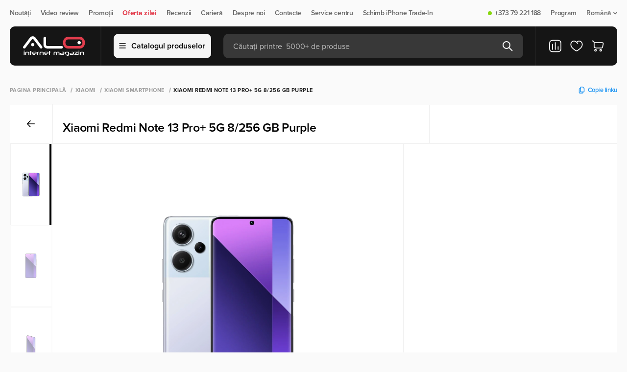

--- FILE ---
content_type: text/html; charset=utf-8
request_url: https://alo.md/ro/product/xiaomi-redmi-note-13-pro-5g-8256-gb-purple-1
body_size: 87739
content:
<!doctype html>
<html data-n-head-ssr lang="ro" data-n-head="%7B%22lang%22:%7B%22ssr%22:%22ro%22%7D%7D">
    <head>
        <meta http-equiv="Content-Type" content="text/html; charset=UTF-8">

        <script>const $buildCannonicalUrl=t=>{if(!t)return;let i="https://alo.md/";return i.endsWith("/")&&(i=i.slice(0,-1)),t.startsWith(i)||t.includes("http")?t:t.startsWith("/")?i+t:i+"/"+t};if(window.location.href.includes("/ru/")){let t=window.location.href;window.location=t.replace("/ru/","/")}</script>

        <script type="text/javascript">let projectName="alo.md";if("mi.md"===projectName&&(!function(e,t,n,a,r,o,c){e.fbq||(r=e.fbq=function(){r.callMethod?r.callMethod.apply(r,arguments):r.queue.push(arguments)},e._fbq||(e._fbq=r),r.push=r,r.loaded=!0,r.version="2.0",r.queue=[],(o=t.createElement(n)).async=!0,o.src="https://connect.facebook.net/en_US/fbevents.js",(c=t.getElementsByTagName(n)[0]).parentNode.insertBefore(o,c))}(window,document,"script"),fbq("init","273977092168320"),fbq("track","PageView")),"alo.md"===projectName){var _tmr=window._tmr||(window._tmr=[]);_tmr.push({id:"3631691",type:"pageView",start:(new Date).getTime()}),function(e,t,n){if(!e.getElementById(n)){var a=e.createElement("script");a.type="text/javascript",a.async=!0,a.id=n,a.src="https://top-fwz1.mail.ru/js/code.js";var r=function(){var t=e.getElementsByTagName("script")[0];t.parentNode.insertBefore(a,t)};"[object Opera]"==t.opera?e.addEventListener("DOMContentLoaded",r,!1):r()}}(document,window,"tmr-code")}</script>


        <meta data-n-head="ssr" name="viewport" content="width=device-width, initial-scale=1"><meta data-n-head="ssr" property="telephone" content="no"><meta data-n-head="ssr" property="theme-color" content="#ffffff"><meta data-n-head="ssr" property="msapplication-TileImage" content="/favicon/ms-icon-144x144.png"><meta data-n-head="ssr" property="msapplication-TileColor" content="#ffffff"><meta data-n-head="ssr" data-hid="description" name="description" content="Smartphone Xiaomi Redmi Note 13 Pro+ 5G 8/256 GB Purple cumpara la pret bun in internet-magazin ALO.md. ⚡️Rate ✅Garantia ⭐Livrare"><meta data-n-head="ssr" data-hid="og:title" property="og:title" content="Xiaomi Redmi Note 13 Pro+ 5G 8/256 GB Purple cumpara in Chisinau si MD - ALO.md"><meta data-n-head="ssr" data-hid="og:description" property="og:description" content="Smartphone Xiaomi Redmi Note 13 Pro+ 5G 8/256 GB Purple cumpara la pret bun in internet-magazin ALO.md. ⚡️Rate ✅Garantia ⭐Livrare"><meta data-n-head="ssr" data-hid="og:url" property="og:url" content="https://alo.md/ro/product/xiaomi-redmi-note-13-pro-5g-8256-gb-purple-1"><meta data-n-head="ssr" data-hid="og:type" property="og:type" content="product"><meta data-n-head="ssr" data-hid="og:image" property="og:image" content="https://alo.md/media/media/xiaomi-redmi-note-13-pro-5g-purple-1-23rxpn6.webp"><title>Xiaomi Redmi Note 13 Pro+ 5G 8/256 GB Purple cumpara in Chisinau si MD - ALO.md</title><link data-n-head="ssr" rel="icon" type="image/png" href="/favicon.png" sizes="64x64"><link data-n-head="ssr" rel="icon" type="image/png" href="/favicon32x32.png" sizes="32x32"><link data-n-head="ssr" rel="icon" type="image/x-icon" href="/favicon.ico" sizes="32x32"><link data-n-head="ssr" rel="icon" type="image/svg+xml" href="/favicon.svg"><link data-n-head="ssr" rel="apple-touch-icon" href="/apple-touch-icon.png" sizes="180x180"><link data-n-head="ssr" rel="alternate" hreflang="ro-md" href="https://alo.md/ro/product/xiaomi-redmi-note-13-pro-5g-8256-gb-purple-1"><link data-n-head="ssr" rel="alternate" hreflang="ru-md" href="https://alo.md/product/xiaomi-redmi-note-13-pro-5g-8256-gb-purple-1"><link data-n-head="ssr" rel="alternate" hreflang="x-default" href="https://alo.md/ro/product/xiaomi-redmi-note-13-pro-5g-8256-gb-purple-1"><link data-n-head="ssr" rel="canonical" href="https://alo.md/ro/product/xiaomi-redmi-note-13-pro-5g-8256-gb-purple-1"><script data-n-head="ssr" type="application/ld+json">{"@context":"https://schema.org","@type":"BreadcrumbList","itemListElement":[{"@type":"ListItem","position":1,"name":"Pagina principală","item":"https://alo.md/ro"},{"@type":"ListItem","position":2,"name":"XIAOMI","item":"https://alo.md/ro/tovary-xiaomi"},{"@type":"ListItem","position":3,"name":"Xiaomi Smartphone","item":"https://alo.md/ro/mi-smartfony"},{"@type":"ListItem","position":4,"name":"Xiaomi Redmi Note 13 Pro+ 5G 8/256 GB Purple","item":"https://alo.md/ro/product/xiaomi-redmi-note-13-pro-5g-8256-gb-purple-1"}]}</script><script data-n-head="ssr" type="application/ld+json">{"@context":"https://schema.org/","@type":"Product","name":"Xiaomi Redmi Note 13 Pro+ 5G 8/256 GB Purple","description":"Smartphone Xiaomi Redmi Note 13 Pro+ 5G 8/256 GB Purple cumpara la pret bun in internet-magazin ALO.md. ⚡️Rate ✅Garantia ⭐Livrare","offers":{"@type":"Offer","priceCurrency":"MDL","price":"7699.00","priceValidUntil":"2026-01-22","url":"https://alo.md/ro/product/xiaomi-redmi-note-13-pro-5g-8256-gb-purple-1","availability":"https://schema.org/OutOfStock"},"image":"https://alo.md/media/media/xiaomi-redmi-note-13-pro-5g-purple-1-23rxpn6.webp"}</script><noscript data-n-head="ssr" data-hid="noscript" data-body="false">&lt;img src=&quot;https://top-fwz1.mail.ru/counter?id=3631691;js=na&quot; style=&quot;display:none;&quot; alt=&quot;alo-metric-ill&quot; /&gt;</noscript><link rel="preload" href="/_nuxt/6ef0f17.modern.js" as="script"><link rel="preload" href="/_nuxt/6137dc7.modern.js" as="script"><link rel="preload" href="/_nuxt/fd6b79c.modern.js" as="script"><link rel="preload" href="/_nuxt/css/144cdeb.css" as="style"><link rel="preload" href="/_nuxt/4b88b8d.modern.js" as="script"><link rel="preload" href="/_nuxt/f60c757.modern.js" as="script"><link rel="preload" href="/_nuxt/2a6180c.modern.js" as="script"><link rel="preload" href="/_nuxt/06a6ceb.modern.js" as="script"><link rel="preload" href="/_nuxt/38ebd3d.modern.js" as="script"><link rel="preload" href="/_nuxt/a2ca231.modern.js" as="script"><link rel="preload" href="/_nuxt/85bc74a.modern.js" as="script"><link rel="preload" href="/_nuxt/css/dec44ca.css" as="style"><link rel="preload" href="/_nuxt/4b826a6.modern.js" as="script"><link rel="preload" href="/_nuxt/1794070.modern.js" as="script"><link rel="preload" href="/_nuxt/56eea35.modern.js" as="script"><link rel="preload" href="/_nuxt/ddccbe5.modern.js" as="script"><link rel="preload" href="/_nuxt/85c869e.modern.js" as="script"><link rel="preload" href="/_nuxt/f1b3484.modern.js" as="script"><link rel="preload" href="/_nuxt/3564954.modern.js" as="script"><link rel="preload" href="/_nuxt/7039644.modern.js" as="script"><link rel="preload" href="/_nuxt/ff862de.modern.js" as="script"><link rel="preload" href="/_nuxt/d614ef2.modern.js" as="script"><link rel="preload" href="/_nuxt/css/3b90930.css" as="style"><link rel="preload" href="/_nuxt/268d250.modern.js" as="script"><link rel="preload" href="/_nuxt/css/67f6224.css" as="style"><link rel="preload" href="/_nuxt/6c5592f.modern.js" as="script"><style>:root{--body-font:"Proxima Nova",sans-serif;--body-text-color:#242422;--bg-main:#fafafa;--bg-main-rgb:255,255,255;--bg-grid-item:#fff;--modal-bg:#fff;--bg-menu:#000;--bg-black:#000;--bg-white:#fff;--bg-yellow:#ebaa00;--bg-champagne-pink:transparent;--bg-alice-blue:#eceff1;--bg-gray:#f2f2f2;--bg-gray-100:#f5f5f5;--bg-success:#87d70e;--color-main:#000;--color-white:#fff;--color-orange:#ff6700;--color-blue:#2196f3;--color-gray-900:#212121;--color-deep-gray:#444;--color-gray-700:#4f4f4f;--color-gray-600:#686868;--color-gray-500:#838383;--color-gray-400:#9e9e9e;--color-gray-300:#bababa;--color-gray-800:#373737;--color-gray-200:#d7d7d7;--color-gray-100:#f5f5f5;--border-gray:#f2f2f2;--border-gray-100:#f5f5f5;--border-gray-900:#212121;--border-gray-500:#838383;--border-black:#000;--font-regular:400;}body{background:#fafafa;background:var(--bg-main);font-family:Proxima Nova,sans-serif;font-family:var(--body-font);font-weight:400;font-weight:var(--font-regular);height:100vh;letter-spacing:-.02em;margin:0;min-width:320px;position:relative}body #__layout,body #__nuxt{height:-moz-fit-content;height:fit-content;min-height:100%}body #__layout{height:100vh}main{display:flex;flex-direction:column;margin-top:100px;overflow:hidden}*{box-sizing:border-box;margin:0;padding:0}a{color:inherit;-webkit-text-decoration:none;text-decoration:none}h1,h2,h4,h6,p{font-weight:inherit}button,h1,h2,h4,h6,input,p{font-family:Proxima Nova,sans-serif;font-family:var(--body-font);font-size:inherit}button,input{border:none}button{background:none;cursor:pointer}button:focus,input:focus{outline:none}input::-moz-placeholder{-moz-transition:opacity .1s ease;transition:opacity .1s ease}input::placeholder{transition:opacity .1s ease}input:focus::-moz-placeholder{opacity:0}input:focus::placeholder{opacity:0}li,ul{list-style:none}.container{margin:0 auto;max-width:1340px;width:100%}.page{display:flex;flex-direction:column;min-height:100%}.background__overlay{background:rgba(25,25,25,.4);display:none;height:100%;left:0;min-height:100vh;position:fixed;top:0;transition:background-color .5s;width:100%;z-index:5}@media(max-width:1023px){main{margin-top:110px}}@media(min-width:768px)and (max-width:1360px){.container{padding:0 20px}}@media(max-width:767px){.container{padding-left:10px;padding-right:10px}}.navigation{box-sizing:border-box;height:54px;padding:20px 0}.navigation .nav__content{align-items:center;display:flex;justify-content:space-between;width:100%}.navigation .nav__items{align-items:center;display:flex;flex-direction:row}.navigation .nav__item{align-items:center;color:#686868;color:var(--color-gray-600);cursor:pointer;display:flex;font-size:14px;font-weight:600;line-height:100%;margin-right:20px;position:relative}.navigation .nav__item:last-child{margin-right:0}.navigation .nav__item .status{border-radius:8px;height:8px;margin-right:6px;width:8px}.navigation .nav__item .status.on{background:#87d70e;background:var(--bg-success)}.navigation .nav__item a{align-items:center;display:flex}.navigation .nav__item .dropdown{margin-left:4px}.navigation .nav__item .sub__item{align-items:flex-start;background:#fff;background:var(--bg-white);border:1.5px solid #f2f2f2;border:1.5px solid var(--border-gray);border-radius:10px;box-shadow:0 4px 20px rgba(0,0,0,.02);display:flex;flex-direction:column;margin-top:6px;min-width:110px;opacity:0;overflow:hidden;padding:12px 20px;pointer-events:none;position:absolute;right:0;top:100%;visibility:hidden;z-index:999}.navigation .nav__item .sub__item li{margin-bottom:10px}.navigation .nav__item .sub__item li a{color:#000;color:var(--color-main);padding:4px 0}.navigation .nav__item .sub__item li a.active{color:#686868;color:var(--color-gray-600)}.navigation .nav__item .sub__item li:last-child{margin-bottom:0}.navigation .nav__item--accent{color:#ff6700;color:var(--color-orange);font-weight:700}@media(min-width:1024px)and (max-width:1360px){.navigation .nav__item .sub__item{right:0}}@media(max-width:1023px){.navigation{display:none}}header{margin-bottom:20px;position:absolute;top:54px;transition:transform .4s ease;width:100%;z-index:50}header .btn__cart svg,header .favorite__link svg{height:28px;width:28px}header .header__content{align-items:center;background-color:#000;background-color:var(--bg-menu);border-radius:10px;box-sizing:border-box;display:flex;flex-direction:row;height:80px;padding:0 25px 0 20px;position:relative;transition:border-radius .2s ease;z-index:6}header .header__content .header__items{align-items:center;display:flex;height:80px;width:100%;z-index:10}header .header__content .logo{display:flex;height:40px;justify-content:center;min-width:140px;width:140px}header .header__content .logo img{-o-object-fit:contain;object-fit:contain}header .header__content .line{border-left:1.5px solid #212121;border-left:1.5px solid var(--border-gray-900);height:100%;margin:0 25px}header .header__content .btn__catalog{align-items:center;background:#f5f5f5;background:var(--bg-gray-100);border:1.5px solid #f5f5f5;border:1.5px solid var(--border-gray-100);border-radius:10px;color:#000;color:var(--color-main);display:flex;flex-direction:row;font-size:16px;font-weight:600;height:50px;justify-content:center;line-height:100%;margin-right:25px;min-width:-moz-max-content;min-width:max-content;padding:0 10px;width:185px}header .header__content .btn__catalog img{margin-right:10px}header .header__content .search__form{align-items:center;background:hsla(0,0%,100%,.15);border-radius:10px;display:flex;flex-direction:row;height:50px;justify-content:space-between;padding:0 20px;position:relative;width:100%}header .header__content .search__form .search__input{background-color:transparent;color:#fff;color:var(--color-white);font-size:16px;font-weight:400;height:20px;line-height:100%;padding-top:2px;transition:.3s ease;width:100%}header .header__content .search__form .search__input::-moz-placeholder{color:#bababa;color:var(--color-gray-300);font-size:16px;font-weight:400;line-height:100%}header .header__content .search__form .search__input::placeholder{color:#bababa;color:var(--color-gray-300);font-size:16px;font-weight:400;line-height:100%}header .header__content .search__form .btn__search.before{display:flex}header .header__content .search__form .btn__delete,header .header__content .search__form .btn__search.after{display:none}header .header__content .compare__btn{display:flex;position:relative}@media(max-width:1024px){header .header__content .compare__btn{display:none}}header .header__content .favorite__link{display:flex;margin:0 16px;position:relative}header .header__content .btn__cart{display:flex;position:relative}header .header__mobile{align-items:flex-start;display:none;flex-direction:column}header .header__mobile .header__mobile_content{align-items:center;background-color:#fff;background-color:var(--bg-white);display:flex;height:64px;justify-content:space-between;padding:10px 15px;width:100%;z-index:2}header .header__mobile .header__mobile_content .logo{border-radius:10px;display:flex;height:36px;margin-right:15px;max-width:-moz-fit-content;max-width:fit-content}header .header__mobile .header__mobile_content .logo img{max-height:36px;max-width:90px;-o-object-fit:contain;object-fit:contain;-o-object-position:left;object-position:left}header .header__mobile .header__mobile_content .logo img:last-child{display:none}@media(max-width:1024px){header .header__mobile .header__mobile_content .logo img{display:none}header .header__mobile .header__mobile_content .logo img:last-child{display:flex}}header .header__mobile-link{display:flex;margin-right:12px}header .header__mobile-link svg{height:32px;width:32px}@media(max-width:400px){header .header__mobile-link{margin-right:6px}header .header__mobile-link svg{height:24px;width:24px}}header .header__mobile .compare__btn,header .header__mobile .favorite__link{position:relative}header .header__mobile .logo{display:flex}header .header__mobile .actions{align-items:center;display:flex;justify-content:flex-end;width:100%}header .header__mobile .language__change{align-items:center;color:#000;color:var(--color-main);display:flex;font-size:18px;font-weight:600;line-height:100%;margin-right:16px}header .header__mobile .language__change img{height:32px;margin-right:7px;width:32px}@media(max-width:400px){header .header__mobile .language__change{margin-right:12px}header .header__mobile .language__change img{height:24px;width:24px}}header .header__mobile .btn__menu{height:13px;position:relative;width:16px}header .header__mobile .btn__menu>span{background-color:#000;background-color:var(--bg-black);border-radius:2px;height:2px;left:0;position:absolute;transition:all .3s ease;width:100%}header .header__mobile .btn__menu>span:first-child{top:0}header .header__mobile .btn__menu>span:nth-child(2){top:6px}header .header__mobile .btn__menu>span:last-child{top:12px}.menu{background:0 0;height:auto;left:50%;max-width:1340px;opacity:0;overflow:hidden;pointer-events:none;position:fixed;right:0;top:100%;transform:translateX(-50%);transition:.3s;width:100%;z-index:9}.menu.show{opacity:1;overflow:visible;pointer-events:all;position:absolute}.menu .menu__items{background:#fff;height:550px;width:100%}.menu .menu__categories,.menu .menu__items{border-radius:0 0 16px 16px;max-height:calc(100vh - 144px)}.menu .menu__categories{height:100%;overflow-y:auto}.menu .menu__categories::-webkit-scrollbar{display:none}.menu .menu__category{background-color:#fff;background-color:var(--bg-white);width:320px}.menu .menu__category:first-child{padding-top:15px}.menu .menu__category:last-child{padding-bottom:15px}.menu .menu__category:hover .category__link{background-color:#f2f2f2;background-color:var(--bg-gray)}.menu .category__link{align-items:center;color:#000;color:var(--color-main);cursor:pointer;display:flex;font-size:18px;font-weight:400;line-height:100%;padding:10px 30px;transition:.3s;width:320px}.menu .category__link img{margin-right:10px;width:30px}.menu .category__link.active,.menu .category__link.active:hover{background-color:transparent;background-color:var(--bg-champagne-pink);color:#ff6700;color:var(--color-orange)}.menu .menu__subcategories{background-color:#fff;background-color:var(--bg-white);border-left:1.5px solid #f2f2f2;border-left:1.5px solid var(--border-gray);display:none;height:100%;left:320px;max-width:1020px;position:absolute;top:0;width:100%}.menu .menu__subcategories.active{display:flex}.menu .subcategories__content{display:flex;flex-direction:column;height:100%;justify-content:space-between;width:100%}.menu .subcategories__items{-moz-column-count:3;-webkit-column-count:3;column-count:3;-moz-column-gap:0;-webkit-column-gap:0;column-gap:0;height:-moz-max-content;height:max-content;left:0;overflow-y:auto;padding:25px 30px;width:100%}.menu .subcategories__items::-webkit-scrollbar{display:none}@media(max-width:1360px){.menu .subcategories__items{-moz-column-count:2;column-count:2;width:60vw}}.menu .subcategories__item{-moz-column-break-inside:avoid;break-inside:avoid;display:list-item;margin-bottom:30px;page-break-inside:avoid}.menu .subcategories__item ul li{color:#000;color:var(--color-main);font-size:16px;font-weight:400;line-height:100%;margin-bottom:10px}.menu .subcategories__item ul li:last-child{margin-bottom:0}.menu .subcategory__link{color:#000;color:var(--color-main);display:block;font-size:18px;font-weight:700;line-height:100%;margin-bottom:10px}.menu .footer__subcategory{border-top:1.5px solid #f2f2f2;border-top:1.5px solid var(--border-gray);padding:25px 30px}.menu .footer__subcategory .btn{height:45px;width:-moz-max-content;width:max-content}.menu .footer__subcategory .btn svg{transition:.3s}.menu .footer__subcategory .btn svg path{transition:none 0s ease 0s;transition:initial}.menu .footer__subcategory .btn:hover svg{fill:#fff;stroke:transparent}.menu .footer__subcategory .btn:hover svg path{stroke:initial}@media(max-width:1023px){header{margin:0;position:fixed;top:0;transition:transform .6s ease}header .container{padding:0}header .header__mobile{display:flex}header .header__mobile .header__mobile_content{padding:10px}header .header__content{background-color:transparent;height:50px;padding:0;z-index:100}header .header__content .btn__cart,header .header__content .btn__catalog,header .header__content .favorite__link,header .header__content .line,header .header__content .logo{display:none}header .header__content .search__form{background:#000;background:var(--bg-menu);border-radius:0;height:50px;max-width:100%;padding:0 11px}}@media(max-width:480px){header .header__mobile .header__mobile_content{padding:10px 15px}}.badges{margin-bottom:5px;min-height:25px}.badges{align-items:center;display:flex}.badges.search{margin-bottom:0;width:100%}.btn__preorder{align-items:center;background:#fff;background:var(--color-white);border:1.5px solid #f2f2f2;border:1.5px solid var(--border-gray);border-radius:10px;display:flex;height:45px;justify-content:center;margin-left:12px;width:45px}.btn{align-items:center;border-radius:10px;display:flex;flex-direction:row;font-size:16px;font-weight:600;height:40px;justify-content:center;line-height:100%;padding:0 15px;transition:.3s}.btn svg{margin-left:10px}.btn svg path{transition:.3s}.btn.btn__secondary{border:1.5px solid #212121;border:1.5px solid var(--border-gray-900);color:#212121;color:var(--color-gray-900)}.btn.btn__secondary:hover{background-color:#000;background-color:var(--color-main);color:#fff;color:var(--color-white)}.btn.btn__secondary:hover svg path{stroke:#fff;stroke:var(--color-white)}.shops{background:#fff;background:var(--bg-white);box-shadow:0 0 40px rgba(0,0,0,.04)}.shops .accordion__shops,.shops .shops__content{align-items:flex-start;display:flex}.shops .accordion__shops{flex-direction:column;margin-right:10px;max-width:500px;padding:50px 0 0;width:100%}.shops .accordion__shops .title{color:#000;color:var(--color-main);font-size:40px;font-weight:600;letter-spacing:-.02em;line-height:120%;margin-bottom:20px}.shops .accordion__shops .accordion__list{align-items:flex-start;display:flex;flex-direction:column;max-height:478px;overflow-y:auto;padding-right:25px;width:100%}.shops .accordion__shops .accordion__list::-webkit-scrollbar{width:16px}.shops .accordion__shops .accordion__list::-webkit-scrollbar-thumb{background-clip:padding-box;background-color:#d4dcdf;border:4.44px solid transparent;border-radius:100px}.shops .accordion__shops .accordion__item{border-top:1px solid #d7d7d7;border-top:1px solid var(--color-gray-200);width:100%}.shops .accordion__shops .accordion__item.open .accordion__shop .shop__icon rect{fill:#ff6700;fill:var(--color-orange)}.shops .accordion__shops .accordion__item.open .shop__address span{color:#686868;color:var(--color-gray-600)}.shops .accordion__shops .accordion__shop{align-items:flex-start;background:#fff;background:var(--bg-white);border-radius:10px;display:flex;flex-direction:row;padding:20px 15px 20px 20px;width:100%}.shops .accordion__shops .accordion__shop .shop__icon rect{transition:.3s}.shops .accordion__shops .shop__address{align-items:flex-start;display:flex;flex-direction:column;margin:0 20px;max-width:370px;width:100%}.shops .accordion__shops .shop__address p{color:#373737;color:var(--color-gray-800);font-size:18px;font-weight:600;line-height:120%}.shops .accordion__shops .shop__address span{color:#9e9e9e;color:var(--color-gray-400);font-size:14px;font-weight:400;letter-spacing:-.02em;line-height:130%;text-align:left;transition:.2s}.shops .shops__map{display:flex;height:600px;width:calc(100% - 550px)}@media(min-width:1024px)and (max-width:1360px){.shops .accordion__shops{margin-right:0}.shops .shops__map{width:calc(100% - 500px)}}@media(min-width:768px)and (max-width:1024px){.shops .accordion__shops{margin-right:20px;max-width:100%;width:52%}.shops .accordion__shops .accordion__list{max-height:582px}.shops .shops__map{height:700px;width:48%}}@media(max-width:767px){.shops .container{padding:0 10px}.shops .accordion__shops .accordion__list{padding-right:10px}.shops .shops__content{display:flex;flex-direction:column}.shops .accordion__shops{margin-right:0;max-width:none;padding:20px 0}.shops .accordion__shops .title{font-size:30px;margin-bottom:15px}.shops .accordion__shops .accordion__shop{align-items:flex-start;padding:20px 0;width:100%}.shops .accordion__shops .accordion__list{max-height:none}.shops .accordion__shops .accordion__item{width:100%}.shops .accordion__shops .shop__address{max-width:260px;text-align:left;width:100%}.shops .shops__map{height:300px;max-width:100%;width:100%}}footer{background-color:#000;background-color:var(--bg-menu);background-position:50%;background-repeat:no-repeat;background-size:cover;margin-top:auto;padding:35px 0 25px}footer .footer__top{align-items:center;border-bottom:1px solid #212121;border-bottom:1px solid var(--border-gray-900);display:flex;flex-direction:row;justify-content:space-between;padding-bottom:25px;width:100%}footer .footer__social .title{color:#686868;color:var(--color-gray-600);font-size:10px;font-weight:700;letter-spacing:.04em;line-height:100%;margin-bottom:10px;text-transform:uppercase}footer .footer__social .social__links{align-items:center;display:flex;flex-direction:row}footer .footer__social .social__links .social__link{align-items:center;color:#fff;color:var(--color-white);display:flex;font-size:16px;font-weight:500;line-height:150%;margin-right:20px}footer .footer__social .social__links .social__link:last-child{margin-right:0}footer .footer__social .social__links .social__link img{height:18px;margin-right:7px;width:18px}footer .footer__contacts{align-items:flex-start;display:flex;flex-direction:row;justify-content:space-between;max-width:400px;width:100%}footer .footer__contacts .contact__item{align-items:flex-start;display:flex;flex-direction:column}footer .footer__contacts .contact__item p{color:#686868;color:var(--color-gray-600);font-size:10px;font-weight:700;letter-spacing:.04em;line-height:100%;margin-bottom:10px;text-transform:uppercase}footer .footer__contacts .contact__item a{color:#fff;color:var(--color-white);font-size:20px;font-weight:700;letter-spacing:-.02em;line-height:140%}footer .footer__main{justify-content:space-between;padding:40px 0 52px;width:100%}footer .footer__main,footer .footer__main .footer__menu{align-items:flex-start;display:flex;flex-direction:row}footer .footer__main .menu__item{align-items:flex-start;display:flex;flex-direction:column;margin-right:100px}footer .footer__main .menu__item:last-child{margin-right:0}footer .footer__main .title{color:#f5f5f5;color:var(--color-gray-100);font-size:10px;font-weight:700;letter-spacing:.04em;line-height:100%;margin-bottom:15px;text-transform:uppercase}footer .footer__main .menu__links{align-items:flex-start;display:flex;flex-direction:column}footer .footer__main .menu__link{color:#838383;color:var(--color-gray-500);font-size:16px;font-weight:400;line-height:130%;margin-bottom:5px}footer .footer__main .menu__link:last-child{margin-bottom:0}footer .footer__main .menu__list{border-bottom:1px solid hsla(0,0%,100%,.15);padding-bottom:12px}footer .footer__main .menu__list:last-child{border-bottom:none;padding-bottom:0;padding-top:12px}footer .footer__main .list{color:#838383;color:var(--color-gray-500);font-size:16px;font-weight:400;line-height:130%;margin-bottom:5px}footer .footer__main .footer__subscription{align-items:flex-start;display:flex;flex-direction:column;max-width:400px;width:100%}footer .footer__main .footer__subscription .online__shop{display:none;margin-top:30px}footer .footer__main .footer__subscription .online__shop .menu__list{align-items:center;display:flex}footer .footer__main .footer__subscription .online__shop .menu__list:last-child .list{border-right:none;color:#686868;color:var(--color-gray-600);font-weight:600;margin-right:0;padding-right:0}footer .footer__main .footer__subscription .list{border-right:1px solid #838383;border-right:1px solid var(--border-gray-500);margin-bottom:0;margin-right:10px;padding-right:10px}footer .footer__main .footer__subscription .list:last-child{border-right:none;margin-right:0;padding-right:0}footer .footer__main .title__subscription{color:#f5f5f5;color:var(--color-gray-100);font-size:10px;font-weight:700;letter-spacing:.04em;line-height:14px;margin-bottom:15px;text-transform:uppercase}footer .footer__main .subscribe__content{align-items:center;display:flex;justify-content:space-between;max-width:400px;width:100%}footer .footer__main .subscribe__content--application{grid-gap:24px;display:grid;gap:24px;grid-template-columns:repeat(2,minmax(50px,200px));margin-top:15px}footer .footer__main .subscribe__content--application .application-btn{display:flex}footer .footer__main .subscribe__content--application .application-btn img{height:100%;width:100%}footer .footer__main .subscribe{align-items:center;background:#fff;background:var(--bg-grid-item);border-radius:10px;display:flex;flex-direction:row;height:45px;justify-content:center;min-width:-moz-max-content;min-width:max-content;padding:0 15px}footer .footer__main .subscribe svg{margin-left:5px}footer .footer__main .disclaimer{color:#686868;color:var(--color-gray-600);font-size:14px;font-weight:400;line-height:130%;margin-right:20px}footer .footer__copyright{align-items:center;border-top:1px solid #212121;border-top:1px solid var(--border-gray-900);display:flex;flex-direction:row;justify-content:space-between;padding-top:25px}footer .footer__copyright .copyright{color:#686868;color:var(--color-gray-600);font-size:14px;font-weight:400;line-height:100%}footer .footer__copyright .payment{opacity:.6}footer .footer__copyright .payment img{margin:0 14px}footer .footer__copyright .developer{align-items:center;color:#686868;color:var(--color-gray-600);display:flex;font-size:14px;font-weight:400;justify-content:center;line-height:100%}footer .footer__copyright .developer img{height:18px;max-height:100%;-o-object-fit:cover;object-fit:cover;width:85px}@media(min-width:768px)and (max-width:1360px){footer .footer__main{justify-content:space-between;padding-bottom:50px}footer .footer__main .menu__item{margin-right:50px;width:242px}footer .footer__main .menu__item:nth-child(2){margin-right:0}footer .footer__main .menu__item:last-child{display:none}footer .footer__main .footer__menu{margin-right:50px}footer .footer__main .footer__subscription .online__shop{display:block}}@media(min-width:768px)and (max-width:1023px){footer .footer__main .subscribe__content{align-items:flex-start;flex-direction:column}footer .footer__main .subscribe{margin-top:10px}}@media(max-width:767px){footer{display:none}}@media(min-width:768px)and (max-width:1023px){footer .footer__contacts{justify-content:flex-end}footer .footer__contacts .contact__item:last-child{margin-left:20px}footer .footer__contacts .contact__item a{font-size:18px}footer .footer__main .footer__menu{margin-right:30px}footer .footer__main .menu__item{margin-right:30px;width:190px}footer .footer__main .footer__subscription .list{border:none}footer .footer__main .footer__subscription .online__shop .menu__list{flex-wrap:wrap}footer .footer__main .subscribe{padding:0 10px}}.modal__search{align-items:flex-start;background:#fff;background:var(--modal-bg);border-radius:0 0 10px 10px;display:flex;flex-direction:column;left:0;max-width:813px;opacity:0;overflow:hidden;pointer-events:none;position:absolute;top:50px;width:100%;z-index:3}.modal__search .box{align-items:flex-start;border-top:1.5px solid #f2f2f2;border-top:1.5px solid var(--border-gray);display:flex;flex-direction:column;padding:20px;width:100%}.modal__search .box__head{align-items:center;display:flex;flex-direction:row;justify-content:space-between;margin-bottom:16px;width:100%}.modal__search .box__head p{color:#9e9e9e;color:var(--color-gray-400)}.modal__search .box__head .update,.modal__search .box__head p{font-size:10px;font-weight:700;letter-spacing:.04em;line-height:100%;text-transform:uppercase}.modal__search .box__head .update{align-items:center;color:#212121;color:var(--color-gray-900);display:flex}.modal__search .box__head .update img{margin-right:5px}.modal__search .message{align-items:center;border-top:1.5px solid #f2f2f2;border-top:1.5px solid var(--border-gray);display:flex;flex-direction:column;justify-content:center;padding:80px 0;width:100%}.modal__search .message .message__text{color:#000;color:var(--color-main);font-size:20px;font-weight:600;line-height:130%;margin-top:10px}.modal__search .message img{max-width:250px}.modal__search .box__result{align-items:flex-start;background:#fff;background:var(--modal-bg);border-radius:0 0 10px 10px;border-top:1.5px solid #f2f2f2;border-top:1.5px solid var(--border-gray);display:flex;flex-direction:row;width:100%}.modal__search .box__result .results{align-items:flex-start;border-right:1.5px solid #f2f2f2;border-right:1.5px solid var(--border-gray);display:flex;flex-direction:column;width:calc(100% - 300px)}.modal__search .box__result .results__list{width:100%}.modal__search .box__result .all__results{align-items:center;background:#fff7ed;color:#ff6700;color:var(--color-orange);display:flex;flex-direction:row;font-size:16px;font-weight:700;height:65px;justify-content:center;line-height:100%;padding:10px 15px;width:100%}.modal__search .box__result .result__categories{align-items:flex-start;display:flex;flex-direction:column;max-width:300px;padding:20px 25px;width:100%}.modal__search .box__result .result__categories .links{color:#9e9e9e;color:var(--color-gray-400);font-size:12px;font-weight:700;letter-spacing:.04em;line-height:100%;margin-bottom:15px;text-transform:uppercase}.modal__search .box__result .result__categories .items{align-items:flex-start;display:flex;flex-direction:column;width:100%}@media(max-width:767px){.modal__search{border-radius:0}.modal__search .box__head{padding-right:15px}.modal__search .box{background:#fff;background:var(--modal-bg);border:1.5px solid #f2f2f2;border:1.5px solid var(--border-gray);padding:20px 0 20px 15px}.modal__search .badges.search{overflow-x:auto}.modal__search .badges.search::-webkit-scrollbar{display:none}.modal__search .box__result .results{width:100%}.modal__search .box__result .result__categories{display:none}}.notification{align-items:center;border-radius:10px;bottom:40px;display:flex;flex-direction:row;height:76px;justify-content:space-between;left:50%;max-width:720px;opacity:0;overflow:hidden;padding:20px 24px;pointer-events:none;position:fixed;transform:translateX(-50%);transition:.3s;width:100%;z-index:30}.notification .ntf__content{align-items:center;color:#444;color:var(--color-deep-gray);display:flex;font-size:16px;font-weight:600;line-height:100%}.notification.link{background:#eceff1;background:var(--bg-alice-blue);border:1.5px solid rgba(0,0,0,.03);box-shadow:0 40px 65px rgba(33,150,243,.05),0 25.9259px 38.0671px rgba(33,150,243,.038),0 15.4074px 20.7037px rgba(33,150,243,.03),0 8px 10.5625px rgba(33,150,243,.025),0 3.25926px 5.2963px rgba(33,150,243,.02),0 .740741px 2.55787px rgba(33,150,243,.012);height:56px;justify-content:center;text-align:center}@media(min-width:768px)and (max-width:1023px){.notification{bottom:90px}}@media(max-width:767px){.notification{bottom:75px;padding:16px;width:94%}.notification .ntf__content{font-size:14px}.notification.link .ntf__content{font-size:16px}}.products{min-height:620px;padding:60px 0 20px;position:relative}@media(min-width:1024px)and (max-width:1360px){.products{padding:50px 0 10px}}@media(min-width:768px)and (max-width:1023px){.products{overflow:hidden;padding:50px 0 20px}}@media(max-width:767px){.products{min-height:600px;overflow:hidden;padding:20px 0}}.breadcrumb{margin:20px 0 30px}.breadcrumb .breadcrumb__items{align-items:center;border-bottom:1.5px solid #f2f2f2;border-bottom:1.5px solid var(--border-gray);display:flex;padding:7px 0 27px}.breadcrumb .breadcrumb__item{color:#9e9e9e;color:var(--color-gray-400);display:inline;display:flex;font-size:11px;font-weight:700;letter-spacing:.04em;line-height:100%;text-transform:uppercase}.breadcrumb .breadcrumb__item[aria-current=page]{color:#212121;color:var(--color-gray-900)}.breadcrumb .breadcrumb__item+li:before{border-right:1.5px solid #bababa;border-right:1.5px solid var(--color-gray-300);content:"";display:inline-block;height:10px;margin:0 7px -1px 10px;transform:rotate(15deg)}.breadcrumb .breadcrumb__item a{white-space:nowrap}.breadcrumb.product .breadcrumb__content{align-items:center;display:flex;justify-content:space-between;width:100%}.breadcrumb.product .breadcrumb__items{border-bottom:none;padding:0}.breadcrumb.product .copy__link{align-items:center;color:#2196f3;color:var(--color-blue);display:none;font-size:13px;font-weight:600;line-height:143%;margin-left:10px;white-space:nowrap}.breadcrumb.product .copy__link img{margin-right:5px}.breadcrumb__content{overflow-x:scroll}.breadcrumb__content::-webkit-scrollbar{display:none}.breadcrumb__content--certain-height{height:20px}@media(min-width:1024px)and (max-width:1360px){.breadcrumb.product .copy__link{display:flex}}@media(min-width:768px)and (max-width:1023px){.breadcrumb.product .copy__link{display:flex}}@media(max-width:767px){.breadcrumb{margin:0;overflow-x:auto}.breadcrumb::-webkit-scrollbar{display:none}.breadcrumb .breadcrumb__items{min-width:100%;padding:0 10px 20px 0;width:-moz-max-content;width:max-content}.breadcrumb.product{display:none}}.skeleton-container--product-slider{box-sizing:border-box;display:flex;flex-direction:column;height:620px;overflow:hidden;padding:60px 0}.skeleton-container--product-slider .skeleton-container-header{display:flex;margin:0 0 24px 25px}.skeleton-container--product-slider .skeleton-container-main{display:flex;justify-content:space-between;width:1340px}@media(max-width:767px){.skeleton-container--product-slider{height:600px}}.skeleton-container--main-product{background-color:#fff;display:flex;flex-direction:column;margin-bottom:60px;min-height:860px;width:100%}.skeleton-container--main-product .skeleton-container-header{align-items:center;border-bottom:1.5px solid #f2f2f2;border-bottom:1.5px solid var(--border-gray);display:flex;height:70px;justify-content:space-between;padding:0 20px;width:100%}@media(max-width:768px){.skeleton-container--main-product .skeleton-container-header{grid-gap:20px;flex-direction:column;height:100px;justify-content:normal}}.skeleton-container--main-product .skeleton-container-header-left{align-items:center;display:flex}.skeleton-container--main-product .skeleton-container-header-left>.skeleton{width:320px}@media(max-width:1024px){.skeleton-container--main-product .skeleton-container-header-left>.skeleton{width:280px}}@media(max-width:768px){.skeleton-container--main-product .skeleton-container-header-left>.skeleton{width:70vw}}.skeleton-container--main-product .skeleton-container-header-left-back{grid-gap:10px;align-items:center;display:flex;margin-right:30px}@media(max-width:768px){.skeleton-container--main-product .skeleton-container-header-left-back{display:none}.skeleton-container--main-product .skeleton-container-header-left{margin-right:auto;margin-top:10px}}.skeleton-container--main-product .skeleton-container-header-right{grid-gap:20px;align-items:center;display:flex}@media(max-width:768px){.skeleton-container--main-product .skeleton-container-header-right{justify-content:space-between;width:100%}}.skeleton-container--main-product .skeleton-container-header-right-btn{grid-gap:10px;align-items:center;display:flex}@media(max-width:768px){.skeleton-container--main-product .skeleton-container-header-right-btn{margin:auto}}.skeleton-container--main-product .skeleton-container-wrapper{display:flex;height:100%}@media(max-width:1024px){.skeleton-container--main-product .skeleton-container-wrapper{flex-direction:column}}.skeleton-container--main-product .skeleton-container-wrapper-slider{border-right:1.5px solid #f2f2f2;border-right:1.5px solid var(--border-gray);display:flex;width:100%}@media(max-width:1024px){.skeleton-container--main-product .skeleton-container-wrapper-slider{min-height:550px;width:100%}}.skeleton-container--main-product .skeleton-container-wrapper-slider-gallery{border-right:1.5px solid #f2f2f2;border-right:1.5px solid var(--border-gray);display:flex;flex-direction:column}.skeleton-container--main-product .skeleton-container-wrapper-slider-gallery-item{align-items:center;border-bottom:1.5px solid #f2f2f2;border-bottom:1.5px solid var(--border-gray);display:flex;height:144px;justify-content:center;width:115px}.skeleton-container--main-product .skeleton-container-wrapper-slider-gallery-item>.skeleton{height:90px;width:60px}@media(max-width:1024px){.skeleton-container--main-product .skeleton-container-wrapper-slider-gallery{display:none}}.skeleton-container--main-product .skeleton-container-wrapper-slider-main{display:flex;flex-direction:column;padding:24px;width:100%}.skeleton-container--main-product .skeleton-container-wrapper-slider-main>.skeleton{height:420px;margin:50px auto auto;width:420px}@media(max-width:1340px){.skeleton-container--main-product .skeleton-container-wrapper-slider-main>.skeleton{height:30vw;width:30vw}}@media(max-width:1024px){.skeleton-container--main-product .skeleton-container-wrapper-slider-main>.skeleton{height:300px;width:300px}}.skeleton-container--main-product .skeleton-container-wrapper-slider-main-badges{grid-gap:10px;display:flex;margin-bottom:24px}.skeleton-container--main-product .skeleton-container-wrapper-info{display:flex;flex-direction:column;max-width:535px;padding:40px;width:100%}@media(max-width:1024px){.skeleton-container--main-product .skeleton-container-wrapper-info{width:100%}}@media(max-width:768px){.skeleton-container--main-product .skeleton-container-wrapper-info{padding:20px}}.skeleton-container--main-product .skeleton-container-wrapper-info-header{grid-gap:10px;display:flex;flex-wrap:wrap;margin-bottom:32px;max-width:250px}.skeleton-container--main-product .skeleton-container-wrapper-info-main{grid-gap:10px;display:flex;flex-wrap:wrap;margin-bottom:32px;max-width:100%}.skeleton-container--main-product .skeleton-container-wrapper-info-read{grid-gap:10px;align-items:center;display:flex;margin-bottom:60px}.skeleton-container--main-product .skeleton-container-wrapper-info-types{display:flex;flex-direction:column;margin-bottom:30px}.skeleton-container--main-product .skeleton-container-wrapper-info-types-header{grid-gap:10px;display:flex;margin-bottom:10px}.skeleton-container--main-product .skeleton-container-wrapper-info-types-images{grid-gap:10px;display:flex}.skeleton-container--main-product .skeleton-container-wrapper-info-types-images>.skeleton{grid-gap:10px;height:60px;margin:20px;width:40px}@media(max-width:768px){.skeleton-container--main-product .skeleton-container-wrapper-info-types-images>.skeleton{margin:10px}}.skeleton-container--main-product .skeleton-container-wrapper-info-prices{grid-gap:16px;display:flex;flex-direction:column}.skeleton-container--main-product .skeleton-container-wrapper-info-prices-current{grid-gap:10px;align-items:center;display:flex}.skeleton-container--breadcrumbs{grid-gap:10px;display:flex;margin:20px 0 30px}@media(max-width:1024px){.skeleton-container--breadcrumbs{margin:40px 0 24px}}@media(max-width:475px){.skeleton-container--breadcrumbs{margin:20px 0 24px}}@media(max-width:768px){.skeleton-container--breadcrumbs-product{display:none}}.skeleton-card{display:flex;flex-direction:column;width:320px}.skeleton-card-img{height:240px;margin:0 25px 30px;width:calc(100% - 50px)}.skeleton-card-info{display:flex;flex-direction:column;padding:0 25px 30px;width:100%}.skeleton-card-info-item{grid-gap:10px;align-items:center;display:flex}.skeleton-card-info-item:not(:last-child){margin-bottom:12px}.skeleton-card-info-item--center>.skeleton{height:20px;width:100%}.skeleton-card-footer{align-items:center;display:flex;padding:0 25px;width:100%}.skeleton-card-footer-btn{height:32px;margin-right:12px;width:100%}.restricted-product-banner-wrapper{margin-bottom:40px}.restricted-product-banner{background-size:cover;border-radius:10px;padding:35px 35px 15px}@media(max-width:1024px){.restricted-product-banner{padding:15px}}.restricted-product-banner__form__header{align-items:center;display:flex;flex-direction:column;gap:8px;justify-content:center;margin-bottom:16px}@media(max-width:1024px){.restricted-product-banner__form__header{margin-bottom:16px}}.restricted-product-banner__form__title h4{color:#fff;color:var(--color-white);font-size:30px;font-weight:700;line-height:36px;text-align:center}@media(max-width:767px){.restricted-product-banner__form__title h4{font-size:24px;line-height:30px}}.restricted-product-banner__form__subtitle h6{color:#fff;color:var(--color-white);font-size:20px;font-weight:400}@media(max-width:767px){.restricted-product-banner__form__subtitle h6{font-size:18px}}.restricted-product-banner__form__items{grid-gap:20px;-webkit-backdrop-filter:blur(45px);backdrop-filter:blur(45px);background-color:hsla(0,0%,100%,.16);border:1px solid hsla(0,0%,100%,.12);border-radius:10px;display:grid;gap:20px;grid-template-columns:repeat(3,1fr);padding:24px}@media(max-width:1024px){.restricted-product-banner__form__items{gap:10px;grid-template-columns:1fr}}@media(min-width:768px)and (max-width:1024px){.restricted-product-banner__form__items>:first-child,.restricted-product-banner__form__items>:last-child{grid-column-end:3;grid-column-start:1}}@media(max-width:767px){.restricted-product-banner__form__items{grid-template-columns:1fr}}.restricted-product-banner__form__item{flex-basis:0;flex-grow:1;height:100%}@media(max-width:1024px){.restricted-product-banner__form__item{flex-basis:auto}}.restricted-product-banner__form__item input{background:#fff;background:var(--bg-white);border:1.5px solid #f2f2f2;border:1.5px solid var(--border-gray);border-radius:10px;padding:20px;width:100%}.restricted-product-banner__form__item input::-moz-placeholder{font-size:16px;font-weight:400;line-height:22px}.restricted-product-banner__form__item input::placeholder{font-size:16px;font-weight:400;line-height:22px}.restricted-product-banner__form__item input:-moz-placeholder-shown{text-overflow:ellipsis}.restricted-product-banner__form__item input:placeholder-shown{text-overflow:ellipsis}.restricted-product-banner__form__item input:focus{border:1.5px solid #ff6700;border:1.5px solid var(--color-orange)}@media(max-width:1024px){.restricted-product-banner__form__item input{padding:10px}}.restricted-product-banner__form__submit{align-items:center;border-radius:10px;cursor:pointer;display:flex;gap:5px;height:100%;justify-content:center;max-height:60px;padding:20px 0;width:100%}.restricted-product-banner__form__submit span{color:#fff;color:var(--color-white)}.restricted-product-banner__form__submit svg{height:20px;width:20px}@media(max-width:1024px){.restricted-product-banner__form__submit{padding:10px}}.restricted-product-banner__form .validation{color:#fff;color:var(--color-white);display:none;font-size:10px;font-weight:700;letter-spacing:.04em;line-height:10px;padding:5px;text-transform:uppercase}.accordion__item{background:#fff;cursor:pointer;padding:24px;position:relative}.product__page__container{display:flex;flex-direction:column;margin-bottom:60px;min-height:860px}.product__page__container_restricted{margin-bottom:0!important;min-height:auto}.product__page .product__head{background:#fff;background:var(--bg-white);border-bottom:1.5px solid #f2f2f2;border-bottom:1.5px solid var(--border-gray);flex-direction:row;height:70px;justify-content:space-between;min-height:70px;padding:0 20px 0 17px;width:100%}.product__page .prev__page,.product__page .product__head,.product__page .product__items{align-items:center;display:flex}.product__page .prev__page svg{height:20px;margin-right:10px;width:20px}.product__page .prev__page span{color:#000;color:var(--color-main);font-size:16px;font-weight:600;line-height:120%;margin-right:30px}.product__page .product__title{-webkit-line-clamp:2;-webkit-box-orient:vertical;color:#000;color:var(--color-main);display:-webkit-box;font-size:24px;font-weight:600;line-height:32px;max-height:64px;overflow:hidden;text-overflow:ellipsis}.product__page .product__actions{align-items:center;display:flex;margin-left:20px}.product__page .products{margin:0 0 60px}.product__page .product__box{align-items:flex-start;background:#fff;background:var(--bg-white);border-radius:0 0 10px 10px;display:flex;flex-direction:row}.product__page .product__slider{border-right:1.5px solid #f2f2f2;border-right:1.5px solid var(--border-gray);max-width:805px;width:100%}.product__page .product__information{align-items:flex-start;box-sizing:border-box;display:flex;flex-direction:column;height:100%;max-width:535px;padding:40px 50px 14px 40px;position:relative;width:100%}.product__page .product__code{color:#686868;color:var(--color-gray-600);font-size:14px;font-weight:600;line-height:18px}.action__buttons__mobile{bottom:80px;display:none;left:50%;margin:0 auto;position:fixed;transform:translateX(-50%);transition:top .6s ease;width:100%;z-index:25}.action__buttons__mobile__wrapper{display:flex;height:50px;margin:0 15px;max-width:100%;width:100%}.action__buttons__mobile__item{align-items:center;border-radius:10px;color:#fff;color:var(--color-white);display:flex;font-size:11px;font-weight:700;height:100%;justify-content:center;letter-spacing:.04em;line-height:100%;text-transform:uppercase;width:100%}.action__buttons__mobile__item.btn__preorder{background:#ff6700;background:var(--color-orange);border:none}@media(min-width:1024px)and (max-width:1360px){.product__page .product__head{height:80px;padding:0}.product__page .product__items{height:100%}.product__page .prev__page{border-right:1.5px solid #f2f2f2;border-right:1.5px solid var(--border-gray);padding:30px 33px}.product__page .prev__page span{display:none}.product__page .prev__page svg{margin-right:0}.product__page .product__title{-webkit-line-clamp:1;-webkit-box-orient:vertical;display:-webkit-box;font-size:25px;font-weight:600;line-height:80px;overflow:hidden;padding:0 20px}.product__page .product__actions{border-left:1.5px solid #f2f2f2;border-left:1.5px solid var(--border-gray);height:100%;justify-content:flex-end;margin-left:0;max-width:384px;padding:0 27px 0 0;width:100%}.product__page .product__page__container{margin-bottom:50px}.product__page .product__slider{width:calc(100% - 384px)}.product__page .product__information{margin:0;max-width:384px;padding:25px 20px 30px}.product__page .products{margin:0 0 50px}}@media(max-width:1024px){.product__slider{min-height:550px}}@media(min-width:768px)and (max-width:1023px){.product__page{overflow:hidden}.product__page .products{overflow:visible}.product__page .product__box{flex-direction:column}.product__page .product__page__container{margin-bottom:30px}.product__page .product__slider{border:none;max-width:none;width:100%}.product__page .product__information{margin:0;max-width:100%;padding:20px 20px 14px}}@media(max-width:767px){.product__page{overflow:hidden;padding-top:20px}.product__page .products{overflow:visible}.product__page .product__title{font-size:25px;line-height:130%;margin-bottom:10px}.product__page .shops .container{padding:0 10px}.product__page .container{padding:0}.product__page .product__head{align-items:normal;border:none;display:flex;flex-direction:column;height:auto;padding:0 10px}.product__page .prev__page{display:none}.product__page .product__box{flex-direction:column}.product__page .product__page__container{margin-bottom:30px}.product__page .products{margin:0 10px 60px}.product__page .product__slider{border:none;width:100%}.product__page .product__information{margin:0;max-width:100%;padding:25px 10px 30px}.product__actions{margin-bottom:20px;margin-left:0!important}.action__buttons__mobile{display:flex}}@media(min-width:1024px)and (max-width:1360px){.breadcrumb{margin:20px 0}}@media(min-width:768px)and (max-width:1023px){.breadcrumb{margin:40px 0 20px}}@media(max-width:767px){.breadcrumb{margin:40px 0 20px}}</style><link rel="stylesheet" href="/_nuxt/css/144cdeb.css" media="print" data-media="all" onload="this.media=this.dataset.media,delete this.dataset.media,this.onload=null;"><link rel="stylesheet" href="/_nuxt/css/dec44ca.css"><link rel="stylesheet" href="/_nuxt/css/3b90930.css" media="print" data-media="all" onload="this.media=this.dataset.media,delete this.dataset.media,this.onload=null;"><link rel="stylesheet" href="/_nuxt/css/67f6224.css" media="print" data-media="all" onload="this.media=this.dataset.media,delete this.dataset.media,this.onload=null;">
    </head>
    <body class="" data-n-head="%7B%22class%22:%7B%22ssr%22:%22%22%7D%7D">
        <noscript><img height="1" width="1" style="display:none" src="https://www.facebook.com/tr?id=273977092168320&ev=PageView&noscript=1" alt="facebook-metric-ill"></noscript>
        <noscript><img src="https://mc.yandex.ru/watch/94717178" style="position:absolute;left:-9999px" alt="yandex-metric-ill"></noscript>
        <noscript><iframe src="https://www.googletagmanager.com/ns.html?id=GTM-PQLX4K4" height="0" width="0" style="display:none;visibility:hidden"></iframe></noscript>
        <div data-server-rendered="true" id="__nuxt"><!----><div id="__layout"><div data-fetch-key="0" class="page"><div class="navigation"><div class="container"><div class="nav__content"><ul class="nav__items"><li class="nav__item"><a href="/ro/newmorning">Noutăți</a></li> <li class="nav__item"><a href="/ro/review">Video review</a></li> <li class="nav__item"><a href="/ro/special-offers">Promoții</a></li> <li class="nav__item nav__item--accent"><a href="/ro/dayoffer">Oferta zilei</a></li> <li class="nav__item"><a href="/ro/feedbacks">Recenzii</a></li> <li class="nav__item"><a href="/ro/career">Carieră</a></li> <li class="nav__item"><a href="/ro/about">Despre noi</a></li> <li class="nav__item"><a href="/ro/contacts">Contacte</a></li> <li class="nav__item"><a href="/ro/service">Service centru</a></li> <li class="nav__item"><a href="/ro/trade-in">Schimb iPhone Trade-In</a></li></ul> <ul class="nav__items"><li class="nav__item"><button class="status on"></button> <a href="tel:+37379221188">+373 79 221 188</a></li> <li class="nav__item"><a href="#footer">Program</a></li> <!----> <li class="nav__item"><div class="nav__item"><span>Română</span> <img src="/_ipx/s_8x8/img/icons/arrow.svg" width="8" height="8" alt="arrow-icon" class="dropdown"> <ul class="sub__item"><li><a href="/product/xiaomi-redmi-note-13-pro-5g-8256-gb-purple-1">Русский</a></li><li><a href="/ro/product/xiaomi-redmi-note-13-pro-5g-8256-gb-purple-1" aria-current="page" class="active">Română</a></li></ul></div></li></ul></div></div></div> <header id="header" data-v-0b70e2cf><div class="container" data-v-0b70e2cf><div class="header__mobile" data-v-0b70e2cf><div class="header__mobile_content"><a href="/ro" aria-current="page" class="logo active"><img src="https://alo.md/media/site_settings/logo/logo-light-8sknm19.svg" width="90" height="36" alt="logo" loading="lazy"> <img src="https://alo.md/media/site_settings/logo/logo-dark-rxcbc2y.svg" width="90" height="36" alt="logo" loading="lazy"></a> <div class="actions"><a href="/ro/compare" class="header__mobile-link compare__btn"><svg xmlns="http://www.w3.org/2000/svg" width="24" height="24" viewBox="0 0 24 24" fill="#000" class="compare-icon"><path d="M8.25 9C8.25 8.58579 7.91421 8.25 7.5 8.25C7.08579 8.25 6.75 8.58579 6.75 9V18C6.75 18.4142 7.08579 18.75 7.5 18.75C7.91421 18.75 8.25 18.4142 8.25 18V9Z"></path> <path d="M12.5 5.25C12.9142 5.25 13.25 5.58579 13.25 6V18C13.25 18.4142 12.9142 18.75 12.5 18.75C12.0858 18.75 11.75 18.4142 11.75 18V6C11.75 5.58579 12.0858 5.25 12.5 5.25Z"></path> <path d="M18.25 13C18.25 12.5858 17.9142 12.25 17.5 12.25C17.0858 12.25 16.75 12.5858 16.75 13V18C16.75 18.4142 17.0858 18.75 17.5 18.75C17.9142 18.75 18.25 18.4142 18.25 18V13Z"></path> <path fill-rule="evenodd" clip-rule="evenodd" d="M12.4426 1.25C10.1342 1.24999 8.32519 1.24998 6.91371 1.43975C5.46897 1.63399 4.32895 2.03933 3.43414 2.93414C2.53933 3.82895 2.13399 4.96897 1.93975 6.41371C1.74998 7.82519 1.74999 9.63423 1.75 11.9426V12.0574C1.74999 14.3658 1.74998 16.1748 1.93975 17.5863C2.13399 19.031 2.53933 20.1711 3.43414 21.0659C4.32895 21.9607 5.46897 22.366 6.91371 22.5603C8.32519 22.75 10.1342 22.75 12.4426 22.75H12.5574C14.8658 22.75 16.6748 22.75 18.0863 22.5603C19.531 22.366 20.6711 21.9607 21.5659 21.0659C22.4607 20.1711 22.866 19.031 23.0603 17.5863C23.25 16.1748 23.25 14.3658 23.25 12.0574V11.9426C23.25 9.63423 23.25 7.82519 23.0603 6.41371C22.866 4.96897 22.4607 3.82895 21.5659 2.93414C20.6711 2.03933 19.531 1.63399 18.0863 1.43975C16.6748 1.24998 14.8658 1.24999 12.5574 1.25H12.4426ZM4.4948 3.9948C5.06445 3.42514 5.83517 3.09825 7.11358 2.92637C8.41356 2.75159 10.1218 2.75 12.5 2.75C14.8782 2.75 16.5864 2.75159 17.8864 2.92637C19.1648 3.09825 19.9355 3.42514 20.5052 3.9948C21.0749 4.56445 21.4018 5.33517 21.5736 6.61358C21.7484 7.91356 21.75 9.62178 21.75 12C21.75 14.3782 21.7484 16.0864 21.5736 17.3864C21.4018 18.6648 21.0749 19.4355 20.5052 20.0052C19.9355 20.5749 19.1648 20.9018 17.8864 21.0736C16.5864 21.2484 14.8782 21.25 12.5 21.25C10.1218 21.25 8.41356 21.2484 7.11358 21.0736C5.83517 20.9018 5.06445 20.5749 4.4948 20.0052C3.92514 19.4355 3.59825 18.6648 3.42637 17.3864C3.25159 16.0864 3.25 14.3782 3.25 12C3.25 9.62178 3.25159 7.91356 3.42637 6.61358C3.59825 5.33517 3.92514 4.56445 4.4948 3.9948Z"></path></svg> <!----></a> <a href="/ro/favorites" class="header__mobile-link favorite__link"><svg xmlns="http://www.w3.org/2000/svg" viewBox="0 0 24 24" width="24" height="24" fill="#000" class="favorites-icon"><path d="M8.96173 18.9109L9.42605 18.3219L8.96173 18.9109ZM12 5.50063L11.4596 6.02073C11.463 6.02421 11.4664 6.02765 11.4698 6.03106L12 5.50063ZM15.0383 18.9109L15.5026 19.4999L15.0383 18.9109ZM13.4698 8.03034C13.7627 8.32318 14.2376 8.32309 14.5304 8.03014C14.8233 7.7372 14.8232 7.26232 14.5302 6.96948L13.4698 8.03034ZM9.42605 18.3219C7.91039 17.1271 6.25307 15.9603 4.93829 14.4798C3.64922 13.0282 2.75 11.3345 2.75 9.1371H1.25C1.25 11.8026 2.3605 13.8361 3.81672 15.4758C5.24723 17.0866 7.07077 18.3752 8.49742 19.4999L9.42605 18.3219ZM2.75 9.1371C2.75 6.98623 3.96537 5.18252 5.62436 4.42419C7.23607 3.68748 9.40166 3.88258 11.4596 6.02073L12.5404 4.98053C10.0985 2.44352 7.26409 2.02539 5.00076 3.05996C2.78471 4.07292 1.25 6.42503 1.25 9.1371H2.75ZM8.49742 19.4999C9.00965 19.9037 9.55954 20.3343 10.1168 20.6599C10.6739 20.9854 11.3096 21.25 12 21.25V19.75C11.6904 19.75 11.3261 19.6293 10.8736 19.3648C10.4213 19.1005 9.95208 18.7366 9.42605 18.3219L8.49742 19.4999ZM15.5026 19.4999C16.9292 18.3752 18.7528 17.0866 20.1833 15.4758C21.6395 13.8361 22.75 11.8026 22.75 9.1371H21.25C21.25 11.3345 20.3508 13.0282 19.0617 14.4798C17.7469 15.9603 16.0896 17.1271 14.574 18.3219L15.5026 19.4999ZM22.75 9.1371C22.75 6.42503 21.2153 4.07292 18.9992 3.05996C16.7359 2.02539 13.9015 2.44352 11.4596 4.98053L12.5404 6.02073C14.5983 3.88258 16.7639 3.68748 18.3756 4.42419C20.0346 5.18252 21.25 6.98623 21.25 9.1371H22.75ZM14.574 18.3219C14.0479 18.7366 13.5787 19.1005 13.1264 19.3648C12.6739 19.6293 12.3096 19.75 12 19.75V21.25C12.6904 21.25 13.3261 20.9854 13.8832 20.6599C14.4405 20.3343 14.9903 19.9037 15.5026 19.4999L14.574 18.3219ZM11.4698 6.03106L13.4698 8.03034L14.5302 6.96948L12.5302 4.97021L11.4698 6.03106Z" data-v-40bca9d0></path></svg> <!----></a> <!----> <a href="/product/xiaomi-redmi-note-13-pro-5g-8256-gb-purple-1" class="language__change"><img src="/_ipx/_/img/icons/language-new-min.svg" alt="">
                Română
            </a> <button type="button" id="menuMobile" class="btn__menu"><span></span> <span></span> <span></span></button></div></div></div> <div class="header__content" data-v-0b70e2cf><div class="header__items" data-v-0b70e2cf><a href="/ro" aria-current="page" class="logo active" data-v-0b70e2cf><img src="https://alo.md/media/site_settings/logo/logo-light-8sknm19.svg" width="140" height="40" alt="logo" loading="lazy" data-v-0b70e2cf></a> <div class="line" data-v-0b70e2cf></div> <div class="header__menu" data-v-0b70e2cf><button id="menuBtn" class="btn__catalog" data-v-0b70e2cf><img src="/_ipx/s_15x16/img/icons/menu-btn.svg" width="15" height="16" alt="menu-btn-icon" id="imgMenuBtn" data-v-0b70e2cf>
                        Catalogul produselor
                    </button></div> <form id="searchForm" data-fetch-key="site-search:0" class="search__form" data-v-0b70e2cf><button class="btn__search after"><img src="/_ipx/_/img/icons/search-icon.svg" alt=""></button> <input type="text" placeholder="Căutați printre  5000+ de produse" value="" class="search__input"> <button class="btn__search before"><img src="/_ipx/s_24x24/img/icons/search.svg" width="24" height="24" alt="search-icon"></button> <button type="button" class="btn__delete"><img src="/_ipx/_/img/icons/search-delete.svg" alt=""></button> <div id="popular-search" class="modal__search"><div class="box"><div class="box__head"><p>interogări populare</p> <button type="button" class="update"><img src="/_ipx/s_13x12/img/icons/update.svg" width="13" height="12" alt="update-icon">
            Reîncarca
          </button></div> <div class="badges search"></div></div> <div class="message"><img src="https://alo.md/media/settings_images/stickedfdr.webp" width="250" height="250" alt="error-illustration" class="message__img"> <div class="message__text">Căutarea nu a returnat niciun rezultat</div></div> <!----></div> <div id="results-search" class="modal__search"><div class="box__result"><div class="results"><div class="results__list"></div> <a href="/ro/search?query" class="all__results">
          Toate rezultatele căutării [0 de produse]
        </a></div> <div class="result__categories"><a class="links">rezultatele în categorie</a> <div class="items"></div></div></div></div></form> <div class="line" data-v-0b70e2cf></div> <!----> <a href="/ro/compare" class="compare__btn" data-v-0b70e2cf><svg xmlns="http://www.w3.org/2000/svg" width="28" height="28" viewBox="0 0 24 24" fill="#FFF" class="compare-icon" data-v-0b70e2cf><path d="M8.25 9C8.25 8.58579 7.91421 8.25 7.5 8.25C7.08579 8.25 6.75 8.58579 6.75 9V18C6.75 18.4142 7.08579 18.75 7.5 18.75C7.91421 18.75 8.25 18.4142 8.25 18V9Z"></path> <path d="M12.5 5.25C12.9142 5.25 13.25 5.58579 13.25 6V18C13.25 18.4142 12.9142 18.75 12.5 18.75C12.0858 18.75 11.75 18.4142 11.75 18V6C11.75 5.58579 12.0858 5.25 12.5 5.25Z"></path> <path d="M18.25 13C18.25 12.5858 17.9142 12.25 17.5 12.25C17.0858 12.25 16.75 12.5858 16.75 13V18C16.75 18.4142 17.0858 18.75 17.5 18.75C17.9142 18.75 18.25 18.4142 18.25 18V13Z"></path> <path fill-rule="evenodd" clip-rule="evenodd" d="M12.4426 1.25C10.1342 1.24999 8.32519 1.24998 6.91371 1.43975C5.46897 1.63399 4.32895 2.03933 3.43414 2.93414C2.53933 3.82895 2.13399 4.96897 1.93975 6.41371C1.74998 7.82519 1.74999 9.63423 1.75 11.9426V12.0574C1.74999 14.3658 1.74998 16.1748 1.93975 17.5863C2.13399 19.031 2.53933 20.1711 3.43414 21.0659C4.32895 21.9607 5.46897 22.366 6.91371 22.5603C8.32519 22.75 10.1342 22.75 12.4426 22.75H12.5574C14.8658 22.75 16.6748 22.75 18.0863 22.5603C19.531 22.366 20.6711 21.9607 21.5659 21.0659C22.4607 20.1711 22.866 19.031 23.0603 17.5863C23.25 16.1748 23.25 14.3658 23.25 12.0574V11.9426C23.25 9.63423 23.25 7.82519 23.0603 6.41371C22.866 4.96897 22.4607 3.82895 21.5659 2.93414C20.6711 2.03933 19.531 1.63399 18.0863 1.43975C16.6748 1.24998 14.8658 1.24999 12.5574 1.25H12.4426ZM4.4948 3.9948C5.06445 3.42514 5.83517 3.09825 7.11358 2.92637C8.41356 2.75159 10.1218 2.75 12.5 2.75C14.8782 2.75 16.5864 2.75159 17.8864 2.92637C19.1648 3.09825 19.9355 3.42514 20.5052 3.9948C21.0749 4.56445 21.4018 5.33517 21.5736 6.61358C21.7484 7.91356 21.75 9.62178 21.75 12C21.75 14.3782 21.7484 16.0864 21.5736 17.3864C21.4018 18.6648 21.0749 19.4355 20.5052 20.0052C19.9355 20.5749 19.1648 20.9018 17.8864 21.0736C16.5864 21.2484 14.8782 21.25 12.5 21.25C10.1218 21.25 8.41356 21.2484 7.11358 21.0736C5.83517 20.9018 5.06445 20.5749 4.4948 20.0052C3.92514 19.4355 3.59825 18.6648 3.42637 17.3864C3.25159 16.0864 3.25 14.3782 3.25 12C3.25 9.62178 3.25159 7.91356 3.42637 6.61358C3.59825 5.33517 3.92514 4.56445 4.4948 3.9948Z"></path></svg> <!----></a> <a href="/ro/favorites" class="favorite__link" data-v-0b70e2cf><svg xmlns="http://www.w3.org/2000/svg" viewBox="0 0 24 24" width="28" height="28" fill="#FFF" class="favorites-icon" data-v-0b70e2cf><path d="M8.96173 18.9109L9.42605 18.3219L8.96173 18.9109ZM12 5.50063L11.4596 6.02073C11.463 6.02421 11.4664 6.02765 11.4698 6.03106L12 5.50063ZM15.0383 18.9109L15.5026 19.4999L15.0383 18.9109ZM13.4698 8.03034C13.7627 8.32318 14.2376 8.32309 14.5304 8.03014C14.8233 7.7372 14.8232 7.26232 14.5302 6.96948L13.4698 8.03034ZM9.42605 18.3219C7.91039 17.1271 6.25307 15.9603 4.93829 14.4798C3.64922 13.0282 2.75 11.3345 2.75 9.1371H1.25C1.25 11.8026 2.3605 13.8361 3.81672 15.4758C5.24723 17.0866 7.07077 18.3752 8.49742 19.4999L9.42605 18.3219ZM2.75 9.1371C2.75 6.98623 3.96537 5.18252 5.62436 4.42419C7.23607 3.68748 9.40166 3.88258 11.4596 6.02073L12.5404 4.98053C10.0985 2.44352 7.26409 2.02539 5.00076 3.05996C2.78471 4.07292 1.25 6.42503 1.25 9.1371H2.75ZM8.49742 19.4999C9.00965 19.9037 9.55954 20.3343 10.1168 20.6599C10.6739 20.9854 11.3096 21.25 12 21.25V19.75C11.6904 19.75 11.3261 19.6293 10.8736 19.3648C10.4213 19.1005 9.95208 18.7366 9.42605 18.3219L8.49742 19.4999ZM15.5026 19.4999C16.9292 18.3752 18.7528 17.0866 20.1833 15.4758C21.6395 13.8361 22.75 11.8026 22.75 9.1371H21.25C21.25 11.3345 20.3508 13.0282 19.0617 14.4798C17.7469 15.9603 16.0896 17.1271 14.574 18.3219L15.5026 19.4999ZM22.75 9.1371C22.75 6.42503 21.2153 4.07292 18.9992 3.05996C16.7359 2.02539 13.9015 2.44352 11.4596 4.98053L12.5404 6.02073C14.5983 3.88258 16.7639 3.68748 18.3756 4.42419C20.0346 5.18252 21.25 6.98623 21.25 9.1371H22.75ZM14.574 18.3219C14.0479 18.7366 13.5787 19.1005 13.1264 19.3648C12.6739 19.6293 12.3096 19.75 12 19.75V21.25C12.6904 21.25 13.3261 20.9854 13.8832 20.6599C14.4405 20.3343 14.9903 19.9037 15.5026 19.4999L14.574 18.3219ZM11.4698 6.03106L13.4698 8.03034L14.5302 6.96948L12.5302 4.97021L11.4698 6.03106Z" data-v-40bca9d0></path></svg> <!----></a> <button class="btn__cart" data-v-0b70e2cf><svg id="iconsShoppingCartSimple" xmlns="http://www.w3.org/2000/svg" width="28" height="28" viewBox="0 0 24 24" fill="#FFF" data-v-0b70e2cf><path fill-rule="evenodd" clip-rule="evenodd" d="M2.24896 2.29246C1.8582 2.15508 1.43005 2.36048 1.29266 2.75125C1.15527 3.14201 1.36068 3.57017 1.75145 3.70755L2.01266 3.79939C2.68026 4.0341 3.11902 4.18965 3.44186 4.34806C3.74509 4.49685 3.87876 4.61728 3.96682 4.74614C4.05708 4.87822 4.12678 5.05965 4.16611 5.423C4.20726 5.8032 4.20828 6.29842 4.20828 7.03836V9.76001C4.20828 11.2125 4.22191 12.2599 4.35897 13.0601C4.50529 13.9144 4.79742 14.5261 5.34366 15.1022C5.93752 15.7286 6.69032 16.0013 7.58656 16.1283C8.44479 16.2501 9.53464 16.25 10.8804 16.25L16.2861 16.25C17.0278 16.25 17.6518 16.2501 18.1568 16.1883C18.6925 16.1227 19.1811 15.9794 19.6076 15.6318C20.0341 15.2842 20.2731 14.8347 20.4455 14.3232C20.6079 13.8411 20.7339 13.2299 20.8836 12.5035L21.3925 10.0342L21.3935 10.0296L21.4039 9.97727C21.5686 9.15239 21.7071 8.4585 21.7416 7.90039C21.7777 7.31419 21.711 6.73617 21.3292 6.23979C21.0942 5.93436 20.7639 5.76146 20.4634 5.65587C20.1569 5.54818 19.8103 5.48588 19.4606 5.44678C18.7735 5.36998 17.9389 5.36999 17.1203 5.37001L5.66809 5.37001C5.6648 5.33325 5.66124 5.29711 5.6574 5.26157C5.60367 4.76519 5.48725 4.31248 5.20527 3.89984C4.92109 3.48397 4.54324 3.21764 4.10261 3.00143C3.69052 2.79923 3.16689 2.61516 2.55036 2.39843L2.24896 2.29246ZM5.70828 6.87001H17.089C17.9454 6.87001 18.6991 6.87101 19.2939 6.9375C19.5895 6.97054 19.8107 7.01644 19.9661 7.07105C20.0931 7.11569 20.1361 7.15214 20.1423 7.15742C20.1422 7.15731 20.1426 7.15764 20.1423 7.15742C20.2037 7.23883 20.2704 7.38652 20.2444 7.80798C20.217 8.25155 20.1005 8.8438 19.9229 9.73374L19.9225 9.73595L19.4237 12.1561C19.2623 12.9389 19.1537 13.4593 19.024 13.8442C18.9009 14.2095 18.7853 14.367 18.66 14.469C18.5348 14.571 18.3573 14.6525 17.9746 14.6994C17.5714 14.7487 17.0399 14.75 16.2406 14.75H10.9377C9.5209 14.75 8.53783 14.7482 7.79716 14.6432C7.08235 14.5418 6.70473 14.3576 6.43219 14.0702C6.11202 13.7325 5.93933 13.4018 5.83744 12.8069C5.72628 12.1579 5.70828 11.249 5.70828 9.76001L5.70828 6.87001Z"></path> <path fill-rule="evenodd" clip-rule="evenodd" d="M7.5002 21.75C6.25756 21.75 5.2502 20.7426 5.2502 19.5C5.2502 18.2574 6.25756 17.25 7.5002 17.25C8.74285 17.25 9.7502 18.2574 9.7502 19.5C9.7502 20.7426 8.74285 21.75 7.5002 21.75ZM6.7502 19.5C6.7502 19.9142 7.08599 20.25 7.5002 20.25C7.91442 20.25 8.2502 19.9142 8.2502 19.5C8.2502 19.0858 7.91442 18.75 7.5002 18.75C7.08599 18.75 6.7502 19.0858 6.7502 19.5Z"></path> <path fill-rule="evenodd" clip-rule="evenodd" d="M16.5002 21.7501C15.2576 21.7501 14.2502 20.7427 14.2502 19.5001C14.2502 18.2574 15.2576 17.2501 16.5002 17.2501C17.7428 17.2501 18.7502 18.2574 18.7502 19.5001C18.7502 20.7427 17.7428 21.7501 16.5002 21.7501ZM15.7502 19.5001C15.7502 19.9143 16.086 20.2501 16.5002 20.2501C16.9144 20.2501 17.2502 19.9143 17.2502 19.5001C17.2502 19.0859 16.9144 18.7501 16.5002 18.7501C16.086 18.7501 15.7502 19.0859 15.7502 19.5001Z"></path></svg> <!----></button></div> <div id="menu" class="menu show" style="display:none;" data-v-0b70e2cf data-v-0b70e2cf><div data-fetch-key="site-menu:0" class="menu__items" data-v-0b70e2cf><ul class="menu__categories"><li class="menu__category"><a href="/ro/tovary-apple" class="category__link active"><img src="https://alo.md/media/category/icon-apple-fsaob4b.png" width="30" height="30" alt="category-icon"> <span>APPLE</span> <!----></a> <div class="menu__subcategories active"><div class="subcategories__content"><ul class="subcategories__items"><li class="subcategories__item"><a href="/ro/iphone-series-17" class="subcategory__link">
                                    Seria iPhone 17
                                </a> <ul><li><a href="/ro/iphone-17">Apple iPhone 17</a></li><li><a href="/ro/iphone-17-pro-max">Apple iPhone 17 Pro Max</a></li><li><a href="/ro/iphone-17-pro">Apple iPhone 17 Pro</a></li><li><a href="/ro/iphone-17-air">Apple iPhone Air</a></li></ul></li><li class="subcategories__item"><a href="/ro/apple-iphone-16-pro-max" class="subcategory__link">
                                    Apple iPhone 16 Pro MAX
                                </a> <!----></li><li class="subcategories__item"><a href="/ro/apple-iphone-16-pro" class="subcategory__link">
                                    Apple iPhone 16 Pro
                                </a> <!----></li><li class="subcategories__item"><a href="/ro/apple-iphone-16-plus" class="subcategory__link">
                                    Apple iPhone 16 Plus
                                </a> <!----></li><li class="subcategories__item"><a href="/ro/iphone16" class="subcategory__link">
                                    Apple iPhone 16
                                </a> <!----></li><li class="subcategories__item"><a href="/ro/apple-iphone-16e" class="subcategory__link">
                                    Apple iPhone 16e
                                </a> <!----></li><li class="subcategories__item"><a href="/ro/apple-iphone15-pro-max" class="subcategory__link">
                                    Apple iPhone 15 Pro Max
                                </a> <!----></li><li class="subcategories__item"><a href="/ro/apple-iphone-15-pro" class="subcategory__link">
                                    Apple iPhone 15 Pro
                                </a> <!----></li><li class="subcategories__item"><a href="/ro/apple-iphone-15-plus" class="subcategory__link">
                                    Apple iPhone 15 Plus
                                </a> <!----></li><li class="subcategories__item"><a href="/ro/iphone15" class="subcategory__link">
                                    Apple iPhone 15
                                </a> <!----></li><li class="subcategories__item"><a href="/ro/apple-iphone-14" class="subcategory__link">
                                    Apple iPhone 14
                                </a> <!----></li><li class="subcategories__item"><a href="/ro/apple-iphone-13" class="subcategory__link">
                                    Apple iPhone 13
                                </a> <!----></li><li class="subcategories__item"><a href="/ro/iphone-like-new" class="subcategory__link">
                                    iPhone Like New
                                </a> <!----></li><li class="subcategories__item"><a href="/ro/iphone_reused" class="subcategory__link">
                                    iPhone Reused
                                </a> <!----></li><li class="subcategories__item"><a href="/ro/apple-watch" class="subcategory__link">
                                    Apple Watch
                                </a> <ul><li><a href="/ro/apple-watch-ultra3">Apple Watch Ultra 3</a></li><li><a href="/ro/apple-watch-11">Apple Watch Series 11</a></li><li><a href="/ro/apple-watch-se3">Apple Watch SE 3</a></li><li><a href="/ro/watch-ultra-2">Apple Watch Ultra 2</a></li><li><a href="/ro/watch-se2-gen2">Apple Watch SE 2 gen2</a></li><li><a href="/ro/watch-series-10">Apple Watch Series 10</a></li><li><a href="/ro/watch-serie-9">Apple Watch Series 9</a></li></ul></li><li class="subcategories__item"><a href="/ro/apple-airpods" class="subcategory__link">
                                    Apple AirPods
                                </a> <!----></li><li class="subcategories__item"><a href="/ro/apple-ipad-1" class="subcategory__link">
                                    Apple iPad
                                </a> <ul><li><a href="/ro/apple-ipad">iPad</a></li><li><a href="/ro/ipad-air">iPad Air</a></li><li><a href="/ro/ipad-mini">iPad Mini</a></li><li><a href="/ro/ipad-pro">iPad Pro</a></li></ul></li><li class="subcategories__item"><a href="/ro/apple-macbook" class="subcategory__link">
                                    Apple MacBook
                                </a> <!----></li><li class="subcategories__item"><a href="/ro/apple-airtag" class="subcategory__link">
                                    Apple AirTag
                                </a> <!----></li><li class="subcategories__item"><a href="/ro/apple-original-accessories" class="subcategory__link">
                                    Apple huse originale
                                </a> <!----></li></ul> <div class="footer__subcategory"><a href="/ro/tovary-apple" class="btn btn__secondary">
                                Toate
                                APPLE
                                <svg width="16" height="16" viewBox="0 0 16 16" xmlns="http://www.w3.org/2000/svg"><path d="M12.7519 4V10.5C12.7519 10.6989 12.6729 10.8897 12.5323 11.0303C12.3916 11.171 12.2008 11.25 12.0019 11.25C11.803 11.25 11.6122 11.171 11.4716 11.0303C11.3309 10.8897 11.2519 10.6989 11.2519 10.5V5.8125L4.53255 12.5306C4.39165 12.6715 4.20056 12.7507 4.0013 12.7507C3.80204 12.7507 3.61095 12.6715 3.47005 12.5306C3.32915 12.3897 3.25 12.1986 3.25 11.9994C3.25 11.8001 3.32915 11.609 3.47005 11.4681L10.1894 4.75H5.50193C5.30301 4.75 5.11225 4.67098 4.9716 4.53033C4.83094 4.38968 4.75193 4.19891 4.75193 4C4.75193 3.80109 4.83094 3.61032 4.9716 3.46967C5.11225 3.32902 5.30301 3.25 5.50193 3.25H12.0019C12.2008 3.25 12.3916 3.32902 12.5323 3.46967C12.6729 3.61032 12.7519 3.80109 12.7519 4Z"></path></svg></a></div></div> <!----></div></li><li class="menu__category"><a href="/ro/samsung_brend" class="category__link"><img src="https://alo.md/media/category/samsung.webp" width="30" height="30" alt="category-icon"> <span>SAMSUNG</span> <!----></a> <div class="menu__subcategories"><div class="subcategories__content"><ul class="subcategories__items"><li class="subcategories__item"><a href="/ro/samsung_s_smartfony" class="subcategory__link">
                                    Samsung S Smartphone
                                </a> <!----></li><li class="subcategories__item"><a href="/ro/samsung_a_smartfony" class="subcategory__link">
                                    Samsung A Smartphone
                                </a> <!----></li><li class="subcategories__item"><a href="/ro/samsung%20_tablete1" class="subcategory__link">
                                    Samsung Tablete
                                </a> <!----></li><li class="subcategories__item"><a href="/ro/samsung_besprovodnye_naushniki" class="subcategory__link">
                                    Samsung Căști fara fir
                                </a> <!----></li><li class="subcategories__item"><a href="/ro/samsung-umnye-chasy" class="subcategory__link">
                                    Samsung Ceasuri Intelegente
                                </a> <!----></li><li class="subcategories__item"><a href="/ro/samsung%20_televizory" class="subcategory__link">
                                    Samsung Televizoare
                                </a> <!----></li></ul> <div class="footer__subcategory"><a href="/ro/samsung_brend" class="btn btn__secondary">
                                Toate
                                SAMSUNG
                                <svg width="16" height="16" viewBox="0 0 16 16" xmlns="http://www.w3.org/2000/svg"><path d="M12.7519 4V10.5C12.7519 10.6989 12.6729 10.8897 12.5323 11.0303C12.3916 11.171 12.2008 11.25 12.0019 11.25C11.803 11.25 11.6122 11.171 11.4716 11.0303C11.3309 10.8897 11.2519 10.6989 11.2519 10.5V5.8125L4.53255 12.5306C4.39165 12.6715 4.20056 12.7507 4.0013 12.7507C3.80204 12.7507 3.61095 12.6715 3.47005 12.5306C3.32915 12.3897 3.25 12.1986 3.25 11.9994C3.25 11.8001 3.32915 11.609 3.47005 11.4681L10.1894 4.75H5.50193C5.30301 4.75 5.11225 4.67098 4.9716 4.53033C4.83094 4.38968 4.75193 4.19891 4.75193 4C4.75193 3.80109 4.83094 3.61032 4.9716 3.46967C5.11225 3.32902 5.30301 3.25 5.50193 3.25H12.0019C12.2008 3.25 12.3916 3.32902 12.5323 3.46967C12.6729 3.61032 12.7519 3.80109 12.7519 4Z"></path></svg></a></div></div> <!----></div></li><li class="menu__category"><a href="/ro/tovary-xiaomi" class="category__link"><img src="https://alo.md/media/category/xiaomi-icon-245105.png" width="30" height="30" alt="category-icon"> <span>XIAOMI</span> <!----></a> <div class="menu__subcategories"><div class="subcategories__content"><ul class="subcategories__items"><li class="subcategories__item"><a href="/ro/mi-smartfony" class="subcategory__link">
                                    Xiaomi Smartphone
                                </a> <!----></li><li class="subcategories__item"><a href="/ro/xiaomi_tablete1" class="subcategory__link">
                                    Xiaomi Tablete
                                </a> <!----></li><li class="subcategories__item"><a href="/ro/mi-noutbuki" class="subcategory__link">
                                    Xiaomi Notebook
                                </a> <!----></li><li class="subcategories__item"><a href="/ro/mi-umnye-chasy" class="subcategory__link">
                                    Xiaomi Ceasuri Intelegente
                                </a> <!----></li><li class="subcategories__item"><a href="/ro/mi_besprovodnye_naushniki" class="subcategory__link">
                                    Xiaomi Căști fara fir
                                </a> <!----></li><li class="subcategories__item"><a href="/ro/mi_inregistratoare_video" class="subcategory__link">
                                    Xiaomi Înregistratoare video
                                </a> <!----></li><li class="subcategories__item"><a href="/ro/mi-pylesosy" class="subcategory__link">
                                    Xiaomi Aspiratoare
                                </a> <ul><li><a href="/ro/aspiratoare_roborock">Aspiratoare Roborock</a></li><li><a href="/ro/aspiratoare_Xiaomi">Aspiratoare Xiaomi</a></li></ul></li><li class="subcategories__item"><a href="/ro/mi-televizory" class="subcategory__link">
                                    Xiaomi Televizoare
                                </a> <ul><li><a href="/ro/xiaomi-tv">Xiaomi TV</a></li><li><a href="/ro/projector2">Projector</a></li><li><a href="/ro/tv-boksy">TV Box</a></li><li><a href="/ro/akustika-2">Acustică</a></li></ul></li><li class="subcategories__item"><a href="/ro/mi-umnye-ustrojstva" class="subcategory__link">
                                    Xiaomi dispozitive inteligente
                                </a> <ul><li><a href="/ro/pylesosy-2">Aspiratoare</a></li><li><a href="/ro/Friteuze2">Friteuze cu aer și Multicooker</a></li><li><a href="/ro/videoregistratory-4">Înregistratoare video</a></li><li><a href="/ro/videonabljudenie-1">Videomonitorizare</a></li><li><a href="/ro/ventiljatory">Ventilatoare</a></li><li><a href="/ro/chajniki-1">Fierbătoare de apă</a></li><li><a href="/ro/vesy">Cântare</a></li><li><a href="/ro/uvlazhniteli-vozduha-1">Umidificator de aer</a></li><li><a href="/ro/ochistiteli-vozduha">Purificator de aer</a></li><li><a href="/ro/tehnika-raznoe">Tehnică diferită</a></li><li><a href="/ro/obogrevateli">Încălzitoare</a></li><li><a href="/ro/filtry-dlja-vody">Filtre pentru apă</a></li><li><a href="/ro/datchiki">Detectoare</a></li><li><a href="/ro/nastolnye-lampy">Lampă de masă</a></li><li><a href="/ro/lampochki">Lămpi</a></li><li><a href="/ro/rozetki-i-udliniteli">Prize și prelungitoare</a></li></ul></li><li class="subcategories__item"><a href="/ro/mi-obraz-zhizni" class="subcategory__link">
                                    Xiaomi Lifestyle
                                </a> <ul><li><a href="/ro/sport">Benzi de alergat</a></li><li><a href="/ro/gadzhety-dlja-povsednevnogo-ispolzovanija">Gadgeturi pentru utilizare de zi cu zi</a></li><li><a href="/ro/akses-dlja-povsednevnogo-ispolzovanija">Accesorii pentru utilizare zilnică</a></li><li><a href="/ro/aksessuary-dlja-britja">Accesorii pentru bărbierit</a></li><li><a href="/ro/zubnye-schetki">Perii de dinți</a></li><li><a href="/ro/feny">Uscătoare de păr</a></li><li><a href="/ro/rjukzaki">Rucsacuri</a></li><li><a href="/ro/termosy-1">Termosuri</a></li><li><a href="/ro/otvertki">Șurubelnițe</a></li><li><a href="/ro/obuv">Încălțăminte</a></li><li><a href="/ro/ochki">Ochelari</a></li><li><a href="/ro/igrushki-i-razvlechenija">Jucării si divertisment</a></li></ul></li><li class="subcategories__item"><a href="/ro/mi-transport" class="subcategory__link">
                                    Xiaomi Transport
                                </a> <ul><li><a href="/ro/elektrocamokaty">Trotinete electrice</a></li><li><a href="/ro/detskij-transport">Transport pentru copii</a></li><li><a href="/ro/aksessuary-dlja-transporta-1">Accesorii pentru transport</a></li></ul></li><li class="subcategories__item"><a href="/ro/mi-aksessuary" class="subcategory__link">
                                    Xiaomi Accesorii
                                </a> <ul><li><a href="/ro/vneshnie-akkumuljatory-1">Acumulatoare externe</a></li><li><a href="/ro/zarjadnye-ustrojstva-i-kabeli">Încărcătoare si cabluri</a></li><li><a href="/ro/kolonki-1">Boxe</a></li><li><a href="/ro/aksessuary-it">Accesorii IT</a></li><li><a href="/ro/selfie-stick">Selfie stick</a></li><li><a href="/ro/remeshki-dlja-umnyh-chasov">Cureluse pentru ceasuri inteligente Xiaomi</a></li><li><a href="/ro/remeshki-dlja-mi-band-5-6-7-7-pro">Cureluse p/u Mi band 10/ 9 /9 Pro/ 8/8 Pro/7/7 Pro</a></li><li><a href="/ro/aksessuary-dlja-pylesosov-1">Accesorii pentru aspirator</a></li><li><a href="/ro/aksessuary-dlja-ochistitelej-vozduha">Accesorii pentru purificator de aer</a></li><li><a href="/ro/aksessuary-dlja-kamery">Accesorii pentru camera video</a></li></ul></li><li class="subcategories__item"><a href="/ro/mi-uvlazhniteli-i-ochistiteli-vozduha" class="subcategory__link">
                                    Xiaomi Umidificator și Purificator de aer
                                </a> <!----></li><li class="subcategories__item"><a href="/ro/mi-routery" class="subcategory__link">
                                    Xiaomi Router
                                </a> <!----></li></ul> <div class="footer__subcategory"><a href="/ro/tovary-xiaomi" class="btn btn__secondary">
                                Toate
                                XIAOMI
                                <svg width="16" height="16" viewBox="0 0 16 16" xmlns="http://www.w3.org/2000/svg"><path d="M12.7519 4V10.5C12.7519 10.6989 12.6729 10.8897 12.5323 11.0303C12.3916 11.171 12.2008 11.25 12.0019 11.25C11.803 11.25 11.6122 11.171 11.4716 11.0303C11.3309 10.8897 11.2519 10.6989 11.2519 10.5V5.8125L4.53255 12.5306C4.39165 12.6715 4.20056 12.7507 4.0013 12.7507C3.80204 12.7507 3.61095 12.6715 3.47005 12.5306C3.32915 12.3897 3.25 12.1986 3.25 11.9994C3.25 11.8001 3.32915 11.609 3.47005 11.4681L10.1894 4.75H5.50193C5.30301 4.75 5.11225 4.67098 4.9716 4.53033C4.83094 4.38968 4.75193 4.19891 4.75193 4C4.75193 3.80109 4.83094 3.61032 4.9716 3.46967C5.11225 3.32902 5.30301 3.25 5.50193 3.25H12.0019C12.2008 3.25 12.3916 3.32902 12.5323 3.46967C12.6729 3.61032 12.7519 3.80109 12.7519 4Z"></path></svg></a></div></div> <!----></div></li><li class="menu__category"><a href="/ro/smartfony" class="category__link"><img src="https://alo.md/media/category/icons8-iphone-14-96-mulivuc.png" width="30" height="30" alt="category-icon"> <span>Smartphone-uri</span> <!----></a> <div class="menu__subcategories"><div class="subcategories__content"><ul class="subcategories__items"><li class="subcategories__item"><a href="/ro/apple-new" class="subcategory__link">
                                    Smartphone-uri Apple iPhone
                                </a> <!----></li><li class="subcategories__item"><a href="/ro/apple-like-new" class="subcategory__link">
                                    Smartphone-uri Apple iPhone LN
                                </a> <!----></li><li class="subcategories__item"><a href="/ro/apple-renewed" class="subcategory__link">
                                    Smartphone-uri Apple iPhone RA
                                </a> <!----></li><li class="subcategories__item"><a href="/ro/samsung-6" class="subcategory__link">
                                    Smartphone-uri Samsung
                                </a> <!----></li><li class="subcategories__item"><a href="/ro/xiaomi-5" class="subcategory__link">
                                    Smartphone-uri Xiaomi
                                </a> <!----></li><li class="subcategories__item"><a href="/ro/poco_1" class="subcategory__link">
                                    Smartphone-uri Poco
                                </a> <!----></li><li class="subcategories__item"><a href="/ro/blackview-4" class="subcategory__link">
                                    Smartphone-uri Blackview
                                </a> <!----></li><li class="subcategories__item"><a href="/ro/motorola" class="subcategory__link">
                                    Smartphone-uri Motorola
                                </a> <!----></li><li class="subcategories__item"><a href="/ro/knopochnye-telefony2" class="subcategory__link">
                                    Telefoane cu butoane
                                </a> <!----></li><li class="subcategories__item"><a href="/ro/aksessuary-gsm" class="subcategory__link">
                                    Accesorii GSM
                                </a> <ul><li><a href="/ro/huse_ipad_MacBook">Huse pentru iPad /MacBook</a></li><li><a href="/ro/chehly-dlja-smartfonov-xiaomi">Huse pentru Smartphonele Xiaomi</a></li><li><a href="/ro/chehly-dlja-smartfonov-apple">Huse pentru Smartphonele Apple</a></li><li><a href="/ro/chehly-dlja-smartfonov-blackview">Huse pentru Smartphonele Blackview</a></li><li><a href="/ro/chehly-dlja-smartfonov-samsung">Huse pentru Smartphonele Samsung</a></li><li><a href="/ro/zaschitnye-stekla">Sticlă de procție</a></li><li><a href="/ro/zarjadnye-ustrojstva-1">Încărcătoare</a></li><li><a href="/ro/kabeli-i-adaptery">Cabluri și adaptoare</a></li><li><a href="/ro/garnitura">Garnitura</a></li><li><a href="/ro/selfi-stiki">Selfie stick</a></li><li><a href="/ro/popsokety">PopSocket</a></li></ul></li></ul> <div class="footer__subcategory"><a href="/ro/smartfony" class="btn btn__secondary">
                                Toate
                                Smartphone-uri
                                <svg width="16" height="16" viewBox="0 0 16 16" xmlns="http://www.w3.org/2000/svg"><path d="M12.7519 4V10.5C12.7519 10.6989 12.6729 10.8897 12.5323 11.0303C12.3916 11.171 12.2008 11.25 12.0019 11.25C11.803 11.25 11.6122 11.171 11.4716 11.0303C11.3309 10.8897 11.2519 10.6989 11.2519 10.5V5.8125L4.53255 12.5306C4.39165 12.6715 4.20056 12.7507 4.0013 12.7507C3.80204 12.7507 3.61095 12.6715 3.47005 12.5306C3.32915 12.3897 3.25 12.1986 3.25 11.9994C3.25 11.8001 3.32915 11.609 3.47005 11.4681L10.1894 4.75H5.50193C5.30301 4.75 5.11225 4.67098 4.9716 4.53033C4.83094 4.38968 4.75193 4.19891 4.75193 4C4.75193 3.80109 4.83094 3.61032 4.9716 3.46967C5.11225 3.32902 5.30301 3.25 5.50193 3.25H12.0019C12.2008 3.25 12.3916 3.32902 12.5323 3.46967C12.6729 3.61032 12.7519 3.80109 12.7519 4Z"></path></svg></a></div></div> <!----></div></li><li class="menu__category"><a href="/ro/tablete" class="category__link"><img src="https://alo.md/media/categoryicons8-ipad-mini-96.png" width="30" height="30" alt="category-icon"> <span>Tablete</span> <!----></a> <div class="menu__subcategories"><div class="subcategories__content"><ul class="subcategories__items"><li class="subcategories__item"><a href="/ro/apple_tablete" class="subcategory__link">
                                    Tablete Apple iPad
                                </a> <!----></li><li class="subcategories__item"><a href="/ro/xiaomi_tablete" class="subcategory__link">
                                    Tablete Xiaomi
                                </a> <!----></li><li class="subcategories__item"><a href="/ro/samsung_tablete" class="subcategory__link">
                                    Tablete Samsung
                                </a> <!----></li><li class="subcategories__item"><a href="/ro/blackview_tablete" class="subcategory__link">
                                    Tablete Blackview
                                </a> <!----></li><li class="subcategories__item"><a href="/ro/lenovo_tablete" class="subcategory__link">
                                    Tablete Lenovo
                                </a> <!----></li><li class="subcategories__item"><a href="/ro/graficheskie-planshety1" class="subcategory__link">
                                    Tablete grafice
                                </a> <!----></li><li class="subcategories__item"><a href="/ro/elektronnye-knigi-i-aksessuary1" class="subcategory__link">
                                    eBook reader și accesorii
                                </a> <ul><li><a href="/ro/elektronnye-knigi1">eBook Reader</a></li><li><a href="/ro/Accesorii_knigi">Accesorii</a></li></ul></li></ul> <div class="footer__subcategory"><a href="/ro/tablete" class="btn btn__secondary">
                                Toate
                                Tablete
                                <svg width="16" height="16" viewBox="0 0 16 16" xmlns="http://www.w3.org/2000/svg"><path d="M12.7519 4V10.5C12.7519 10.6989 12.6729 10.8897 12.5323 11.0303C12.3916 11.171 12.2008 11.25 12.0019 11.25C11.803 11.25 11.6122 11.171 11.4716 11.0303C11.3309 10.8897 11.2519 10.6989 11.2519 10.5V5.8125L4.53255 12.5306C4.39165 12.6715 4.20056 12.7507 4.0013 12.7507C3.80204 12.7507 3.61095 12.6715 3.47005 12.5306C3.32915 12.3897 3.25 12.1986 3.25 11.9994C3.25 11.8001 3.32915 11.609 3.47005 11.4681L10.1894 4.75H5.50193C5.30301 4.75 5.11225 4.67098 4.9716 4.53033C4.83094 4.38968 4.75193 4.19891 4.75193 4C4.75193 3.80109 4.83094 3.61032 4.9716 3.46967C5.11225 3.32902 5.30301 3.25 5.50193 3.25H12.0019C12.2008 3.25 12.3916 3.32902 12.5323 3.46967C12.6729 3.61032 12.7519 3.80109 12.7519 4Z"></path></svg></a></div></div> <!----></div></li><li class="menu__category"><a href="/ro/smart-chasy" class="category__link"><img src="https://alo.md/media/category/icons8-apple-watch-96-venowzo.png" width="30" height="30" alt="category-icon"> <span>Ceasuri inteligente</span> <!----></a> <div class="menu__subcategories"><div class="subcategories__content"><ul class="subcategories__items"><li class="subcategories__item"><a href="/ro/smart-chasy-vse-brendy" class="subcategory__link">
                                    Ceasuri inteligente toate brăndurile
                                </a> <!----></li><li class="subcategories__item"><a href="/ro/apple-5" class="subcategory__link">
                                    Apple Watch
                                </a> <!----></li><li class="subcategories__item"><a href="/ro/xiaomi-3" class="subcategory__link">
                                    Ceasuri inteligente Xiaomi
                                </a> <!----></li><li class="subcategories__item"><a href="/ro/fitnes-braslety" class="subcategory__link">
                                    Brățări Fitness
                                </a> <!----></li><li class="subcategories__item"><a href="/ro/samsung-4" class="subcategory__link">
                                    Samsung Galaxy Watch
                                </a> <!----></li><li class="subcategories__item"><a href="/ro/hoco" class="subcategory__link">
                                    Ceasuri inteligente HOCO
                                </a> <!----></li><li class="subcategories__item"><a href="/ro/blackview-3" class="subcategory__link">
                                    Ceasuri inteligente Blackview
                                </a> <!----></li><li class="subcategories__item"><a href="/ro/detskie-chasy" class="subcategory__link">
                                    Ceas pentru copii
                                </a> <!----></li><li class="subcategories__item"><a href="/ro/remeshki-dlja-chasov-1" class="subcategory__link">
                                    Cureluse pentru ceas
                                </a> <!----></li></ul> <div class="footer__subcategory"><a href="/ro/smart-chasy" class="btn btn__secondary">
                                Toate
                                Ceasuri inteligente
                                <svg width="16" height="16" viewBox="0 0 16 16" xmlns="http://www.w3.org/2000/svg"><path d="M12.7519 4V10.5C12.7519 10.6989 12.6729 10.8897 12.5323 11.0303C12.3916 11.171 12.2008 11.25 12.0019 11.25C11.803 11.25 11.6122 11.171 11.4716 11.0303C11.3309 10.8897 11.2519 10.6989 11.2519 10.5V5.8125L4.53255 12.5306C4.39165 12.6715 4.20056 12.7507 4.0013 12.7507C3.80204 12.7507 3.61095 12.6715 3.47005 12.5306C3.32915 12.3897 3.25 12.1986 3.25 11.9994C3.25 11.8001 3.32915 11.609 3.47005 11.4681L10.1894 4.75H5.50193C5.30301 4.75 5.11225 4.67098 4.9716 4.53033C4.83094 4.38968 4.75193 4.19891 4.75193 4C4.75193 3.80109 4.83094 3.61032 4.9716 3.46967C5.11225 3.32902 5.30301 3.25 5.50193 3.25H12.0019C12.2008 3.25 12.3916 3.32902 12.5323 3.46967C12.6729 3.61032 12.7519 3.80109 12.7519 4Z"></path></svg></a></div></div> <!----></div></li><li class="menu__category"><a href="/ro/besprovodnye-naushniki-2" class="category__link"><img src="https://alo.md/media/category/headphones-96-x2by9s0.png" width="30" height="30" alt="category-icon"> <span>Căști fara fir</span> <!----></a> <div class="menu__subcategories"><div class="subcategories__content"><ul class="subcategories__items"><li class="subcategories__item"><a href="/ro/besprovodnye-naushniki-vse-brendy" class="subcategory__link">
                                    Căști fără fir
                                </a> <!----></li><li class="subcategories__item"><a href="/ro/apple-1" class="subcategory__link">
                                    Apple AirPods
                                </a> <!----></li><li class="subcategories__item"><a href="/ro/xiaomi-2" class="subcategory__link">
                                    Căști fără fir Xiaomi
                                </a> <!----></li><li class="subcategories__item"><a href="/ro/samsung-2" class="subcategory__link">
                                    Căști fără fir Samsung
                                </a> <!----></li><li class="subcategories__item"><a href="/ro/hoco-1" class="subcategory__link">
                                    Căști fără fir HOCO
                                </a> <!----></li><li class="subcategories__item"><a href="/ro/blackview-5" class="subcategory__link">
                                    Căști fără fir Blackview
                                </a> <!----></li><li class="subcategories__item"><a href="/ro/edifier" class="subcategory__link">
                                    Căști fără fir Edifier
                                </a> <!----></li></ul> <div class="footer__subcategory"><a href="/ro/besprovodnye-naushniki-2" class="btn btn__secondary">
                                Toate
                                Căști fara fir
                                <svg width="16" height="16" viewBox="0 0 16 16" xmlns="http://www.w3.org/2000/svg"><path d="M12.7519 4V10.5C12.7519 10.6989 12.6729 10.8897 12.5323 11.0303C12.3916 11.171 12.2008 11.25 12.0019 11.25C11.803 11.25 11.6122 11.171 11.4716 11.0303C11.3309 10.8897 11.2519 10.6989 11.2519 10.5V5.8125L4.53255 12.5306C4.39165 12.6715 4.20056 12.7507 4.0013 12.7507C3.80204 12.7507 3.61095 12.6715 3.47005 12.5306C3.32915 12.3897 3.25 12.1986 3.25 11.9994C3.25 11.8001 3.32915 11.609 3.47005 11.4681L10.1894 4.75H5.50193C5.30301 4.75 5.11225 4.67098 4.9716 4.53033C4.83094 4.38968 4.75193 4.19891 4.75193 4C4.75193 3.80109 4.83094 3.61032 4.9716 3.46967C5.11225 3.32902 5.30301 3.25 5.50193 3.25H12.0019C12.2008 3.25 12.3916 3.32902 12.5323 3.46967C12.6729 3.61032 12.7519 3.80109 12.7519 4Z"></path></svg></a></div></div> <!----></div></li><li class="menu__category"><a href="/ro/videoregistratory" class="category__link"><img src="https://alo.md/media/category/video-card-96.png" width="30" height="30" alt="category-icon"> <span>DVR-uri</span> <!----></a> <div class="menu__subcategories"><div class="subcategories__content"><ul class="subcategories__items"><li class="subcategories__item"><a href="/ro/70_mai" class="subcategory__link">
                                    Camere auto 70 mai
                                </a> <!----></li><li class="subcategories__item"><a href="/ro/HOCO_videoregistratoare" class="subcategory__link">
                                    Camere auto HOCO
                                </a> <!----></li></ul> <div class="footer__subcategory"><a href="/ro/videoregistratory" class="btn btn__secondary">
                                Toate
                                DVR-uri
                                <svg width="16" height="16" viewBox="0 0 16 16" xmlns="http://www.w3.org/2000/svg"><path d="M12.7519 4V10.5C12.7519 10.6989 12.6729 10.8897 12.5323 11.0303C12.3916 11.171 12.2008 11.25 12.0019 11.25C11.803 11.25 11.6122 11.171 11.4716 11.0303C11.3309 10.8897 11.2519 10.6989 11.2519 10.5V5.8125L4.53255 12.5306C4.39165 12.6715 4.20056 12.7507 4.0013 12.7507C3.80204 12.7507 3.61095 12.6715 3.47005 12.5306C3.32915 12.3897 3.25 12.1986 3.25 11.9994C3.25 11.8001 3.32915 11.609 3.47005 11.4681L10.1894 4.75H5.50193C5.30301 4.75 5.11225 4.67098 4.9716 4.53033C4.83094 4.38968 4.75193 4.19891 4.75193 4C4.75193 3.80109 4.83094 3.61032 4.9716 3.46967C5.11225 3.32902 5.30301 3.25 5.50193 3.25H12.0019C12.2008 3.25 12.3916 3.32902 12.5323 3.46967C12.6729 3.61032 12.7519 3.80109 12.7519 4Z"></path></svg></a></div></div> <!----></div></li><li class="menu__category"><a href="/ro/televizory" class="category__link"><img src="https://alo.md/media/category/icons8-tv-96-mmcq4bh.png" width="30" height="30" alt="category-icon"> <span>Televizoare</span> <!----></a> <div class="menu__subcategories"><div class="subcategories__content"><ul class="subcategories__items"><li class="subcategories__item"><a href="/ro/xiaomi-4" class="subcategory__link">
                                    Televizoare Xiaomi
                                </a> <!----></li><li class="subcategories__item"><a href="/ro/samsung-7" class="subcategory__link">
                                    Televizoare Samsung
                                </a> <!----></li><li class="subcategories__item"><a href="/ro/lg" class="subcategory__link">
                                    Televizoare LG
                                </a> <!----></li><li class="subcategories__item"><a href="/ro/vesta" class="subcategory__link">
                                    Televizoare Vesta
                                </a> <!----></li><li class="subcategories__item"><a href="/ro/philips" class="subcategory__link">
                                    Televizoare Philips
                                </a> <!----></li><li class="subcategories__item"><a href="/ro/televizory-vse-brendy" class="subcategory__link">
                                    Televizoare toate brăndurile
                                </a> <ul><li><a href="/ro/voltus">Televizoare Voltus</a></li><li><a href="/ro/jpe">Televizoare JPE</a></li><li><a href="/ro/magnum">Televizoare Magnum</a></li><li><a href="/ro/kivi">Televizoare Kivi</a></li><li><a href="/ro/ozon">Televizoare OZON</a></li><li><a href="/ro/hisense">Televizoare Hisense</a></li><li><a href="/ro/toshiba">Televizoare Toshiba</a></li><li><a href="/ro/tcl">Televizoare TCL</a></li><li><a href="/ro/blaupunkt">Televizoare Blaupunkt</a></li></ul></li><li class="subcategories__item"><a href="/ro/proektory-i-aksessuary" class="subcategory__link">
                                    Proiectoare și accesorii
                                </a> <ul><li><a href="/ro/kreplenija">Suporturi pentru proiector</a></li><li><a href="/ro/ekrany-dlja-proektorov">Ecrane de proiector</a></li><li><a href="/ro/proektsionnye-ekrany">Ecrane de proiecție</a></li><li><a href="/ro/proektory">Proiectoare</a></li></ul></li><li class="subcategories__item"><a href="/ro/tv-boksy-1" class="subcategory__link">
                                    TV boxuri
                                </a> <!----></li><li class="subcategories__item"><a href="/ro/kronshtejny" class="subcategory__link">
                                    Suporturi
                                </a> <!----></li></ul> <div class="footer__subcategory"><a href="/ro/televizory" class="btn btn__secondary">
                                Toate
                                Televizoare
                                <svg width="16" height="16" viewBox="0 0 16 16" xmlns="http://www.w3.org/2000/svg"><path d="M12.7519 4V10.5C12.7519 10.6989 12.6729 10.8897 12.5323 11.0303C12.3916 11.171 12.2008 11.25 12.0019 11.25C11.803 11.25 11.6122 11.171 11.4716 11.0303C11.3309 10.8897 11.2519 10.6989 11.2519 10.5V5.8125L4.53255 12.5306C4.39165 12.6715 4.20056 12.7507 4.0013 12.7507C3.80204 12.7507 3.61095 12.6715 3.47005 12.5306C3.32915 12.3897 3.25 12.1986 3.25 11.9994C3.25 11.8001 3.32915 11.609 3.47005 11.4681L10.1894 4.75H5.50193C5.30301 4.75 5.11225 4.67098 4.9716 4.53033C4.83094 4.38968 4.75193 4.19891 4.75193 4C4.75193 3.80109 4.83094 3.61032 4.9716 3.46967C5.11225 3.32902 5.30301 3.25 5.50193 3.25H12.0019C12.2008 3.25 12.3916 3.32902 12.5323 3.46967C12.6729 3.61032 12.7519 3.80109 12.7519 4Z"></path></svg></a></div></div> <!----></div></li><li class="menu__category"><a href="/ro/noutbuki" class="category__link"><img src="https://alo.md/media/category/icons8-laptop-96.png" width="30" height="30" alt="category-icon"> <span>Laptopuri</span> <!----></a> <div class="menu__subcategories"><div class="subcategories__content"><ul class="subcategories__items"><li class="subcategories__item"><a href="/ro/apple" class="subcategory__link">
                                    Laptop-uri Apple Macbook
                                </a> <!----></li><li class="subcategories__item"><a href="/ro/xiaomi" class="subcategory__link">
                                    Laptop-uri Xiaomi
                                </a> <!----></li><li class="subcategories__item"><a href="/ro/Blackview-1" class="subcategory__link">
                                    Laptop-uri Blackview
                                </a> <!----></li><li class="subcategories__item"><a href="/ro/samsung" class="subcategory__link">
                                    Laptop-uri Samsung
                                </a> <!----></li><li class="subcategories__item"><a href="/ro/asus-1" class="subcategory__link">
                                    Laptop-uri Asus
                                </a> <!----></li><li class="subcategories__item"><a href="/ro/hp-1" class="subcategory__link">
                                    Laptop-uri HP
                                </a> <!----></li><li class="subcategories__item"><a href="/ro/acer" class="subcategory__link">
                                    Laptop-uri Acer
                                </a> <!----></li><li class="subcategories__item"><a href="/ro/lenovo-2" class="subcategory__link">
                                    Laptop-uri Lenovo
                                </a> <!----></li><li class="subcategories__item"><a href="/ro/dell" class="subcategory__link">
                                    Laptop-uri Dell
                                </a> <!----></li><li class="subcategories__item"><a href="/ro/huawei-1" class="subcategory__link">
                                    Laptop-uri Huawei
                                </a> <!----></li><li class="subcategories__item"><a href="/ro/igrovye-noutbuki" class="subcategory__link">
                                    Laptopuri gaming
                                </a> <!----></li></ul> <div class="footer__subcategory"><a href="/ro/noutbuki" class="btn btn__secondary">
                                Toate
                                Laptopuri
                                <svg width="16" height="16" viewBox="0 0 16 16" xmlns="http://www.w3.org/2000/svg"><path d="M12.7519 4V10.5C12.7519 10.6989 12.6729 10.8897 12.5323 11.0303C12.3916 11.171 12.2008 11.25 12.0019 11.25C11.803 11.25 11.6122 11.171 11.4716 11.0303C11.3309 10.8897 11.2519 10.6989 11.2519 10.5V5.8125L4.53255 12.5306C4.39165 12.6715 4.20056 12.7507 4.0013 12.7507C3.80204 12.7507 3.61095 12.6715 3.47005 12.5306C3.32915 12.3897 3.25 12.1986 3.25 11.9994C3.25 11.8001 3.32915 11.609 3.47005 11.4681L10.1894 4.75H5.50193C5.30301 4.75 5.11225 4.67098 4.9716 4.53033C4.83094 4.38968 4.75193 4.19891 4.75193 4C4.75193 3.80109 4.83094 3.61032 4.9716 3.46967C5.11225 3.32902 5.30301 3.25 5.50193 3.25H12.0019C12.2008 3.25 12.3916 3.32902 12.5323 3.46967C12.6729 3.61032 12.7519 3.80109 12.7519 4Z"></path></svg></a></div></div> <!----></div></li><li class="menu__category"><a href="/ro/roboty-pylesosy-2" class="category__link"><img src="https://alo.md/media/categoryicons8-robot-pylesos-96-zjcgor7.png" width="30" height="30" alt="category-icon"> <span>Aspiratoare Robot</span> <!----></a> <div class="menu__subcategories"><div class="subcategories__content"><ul class="subcategories__items"><li class="subcategories__item"><a href="/ro/aspiratoare_Xiaomi_" class="subcategory__link">
                                    Aspiratoare Xiaomi
                                </a> <!----></li><li class="subcategories__item"><a href="/ro/aspiratoare_roborock_" class="subcategory__link">
                                    Aspiratoare Roborock
                                </a> <!----></li></ul> <div class="footer__subcategory"><a href="/ro/roboty-pylesosy-2" class="btn btn__secondary">
                                Toate
                                Aspiratoare Robot
                                <svg width="16" height="16" viewBox="0 0 16 16" xmlns="http://www.w3.org/2000/svg"><path d="M12.7519 4V10.5C12.7519 10.6989 12.6729 10.8897 12.5323 11.0303C12.3916 11.171 12.2008 11.25 12.0019 11.25C11.803 11.25 11.6122 11.171 11.4716 11.0303C11.3309 10.8897 11.2519 10.6989 11.2519 10.5V5.8125L4.53255 12.5306C4.39165 12.6715 4.20056 12.7507 4.0013 12.7507C3.80204 12.7507 3.61095 12.6715 3.47005 12.5306C3.32915 12.3897 3.25 12.1986 3.25 11.9994C3.25 11.8001 3.32915 11.609 3.47005 11.4681L10.1894 4.75H5.50193C5.30301 4.75 5.11225 4.67098 4.9716 4.53033C4.83094 4.38968 4.75193 4.19891 4.75193 4C4.75193 3.80109 4.83094 3.61032 4.9716 3.46967C5.11225 3.32902 5.30301 3.25 5.50193 3.25H12.0019C12.2008 3.25 12.3916 3.32902 12.5323 3.46967C12.6729 3.61032 12.7519 3.80109 12.7519 4Z"></path></svg></a></div></div> <!----></div></li><li class="menu__category"><a href="/ro/elektrotransport" class="category__link"><img src="https://alo.md/media/category/icons8-bicycle-96-ly9sopp.png" width="30" height="30" alt="category-icon"> <span>Transport electric</span> <!----></a> <div class="menu__subcategories"><div class="subcategories__content"><ul class="subcategories__items"><li class="subcategories__item"><a href="/ro/elektrocamokaty-1" class="subcategory__link">
                                    Trotinete electrice
                                </a> <!----></li><li class="subcategories__item"><a href="/ro/detskij-transport-1" class="subcategory__link">
                                    Transport pentru copii
                                </a> <!----></li><li class="subcategories__item"><a href="/ro/aksessuary-dlja-transporta" class="subcategory__link">
                                    Accesorii pentru transport
                                </a> <!----></li></ul> <div class="footer__subcategory"><a href="/ro/elektrotransport" class="btn btn__secondary">
                                Toate
                                Transport electric
                                <svg width="16" height="16" viewBox="0 0 16 16" xmlns="http://www.w3.org/2000/svg"><path d="M12.7519 4V10.5C12.7519 10.6989 12.6729 10.8897 12.5323 11.0303C12.3916 11.171 12.2008 11.25 12.0019 11.25C11.803 11.25 11.6122 11.171 11.4716 11.0303C11.3309 10.8897 11.2519 10.6989 11.2519 10.5V5.8125L4.53255 12.5306C4.39165 12.6715 4.20056 12.7507 4.0013 12.7507C3.80204 12.7507 3.61095 12.6715 3.47005 12.5306C3.32915 12.3897 3.25 12.1986 3.25 11.9994C3.25 11.8001 3.32915 11.609 3.47005 11.4681L10.1894 4.75H5.50193C5.30301 4.75 5.11225 4.67098 4.9716 4.53033C4.83094 4.38968 4.75193 4.19891 4.75193 4C4.75193 3.80109 4.83094 3.61032 4.9716 3.46967C5.11225 3.32902 5.30301 3.25 5.50193 3.25H12.0019C12.2008 3.25 12.3916 3.32902 12.5323 3.46967C12.6729 3.61032 12.7519 3.80109 12.7519 4Z"></path></svg></a></div></div> <!----></div></li><li class="menu__category"><a href="/ro/vse-dlja-apple" class="category__link"><img src="https://alo.md/media/category/apple-96.png" width="30" height="30" alt="category-icon"> <span>Totul pentru Apple</span> <!----></a> <div class="menu__subcategories"><div class="subcategories__content"><ul class="subcategories__items"><li class="subcategories__item"><a href="/ro/umnye-chasy" class="subcategory__link">
                                    Ceasuri inteligente
                                </a> <!----></li><li class="subcategories__item"><a href="/ro/besprovodnye-naushniki-1" class="subcategory__link">
                                    Căști fără fir
                                </a> <!----></li><li class="subcategories__item"><a href="/ro/chehly-i-zaschitnye-stekla" class="subcategory__link">
                                    Huse si sticle pentru protectie
                                </a> <!----></li><li class="subcategories__item"><a href="/ro/zarjadnye-ustrojstva" class="subcategory__link">
                                    Încărcătoare
                                </a> <!----></li><li class="subcategories__item"><a href="/ro/avto-zarjadki" class="subcategory__link">
                                    Încărcătoare auto
                                </a> <!----></li><li class="subcategories__item"><a href="/ro/vneshnie-akkumuljatory" class="subcategory__link">
                                    Baterii externe
                                </a> <!----></li><li class="subcategories__item"><a href="/ro/remeshki-dlja-chasov" class="subcategory__link">
                                    Cureluse pentru ceas
                                </a> <!----></li><li class="subcategories__item"><a href="/ro/provodnye-naushniki-1" class="subcategory__link">
                                    Căști cu fir
                                </a> <!----></li><li class="subcategories__item"><a href="/ro/kabeli" class="subcategory__link">
                                    Cabluri
                                </a> <!----></li><li class="subcategories__item"><a href="/ro/drugie-aksessuary" class="subcategory__link">
                                    Alte accesorii
                                </a> <!----></li></ul> <div class="footer__subcategory"><a href="/ro/vse-dlja-apple" class="btn btn__secondary">
                                Toate
                                Totul pentru Apple
                                <svg width="16" height="16" viewBox="0 0 16 16" xmlns="http://www.w3.org/2000/svg"><path d="M12.7519 4V10.5C12.7519 10.6989 12.6729 10.8897 12.5323 11.0303C12.3916 11.171 12.2008 11.25 12.0019 11.25C11.803 11.25 11.6122 11.171 11.4716 11.0303C11.3309 10.8897 11.2519 10.6989 11.2519 10.5V5.8125L4.53255 12.5306C4.39165 12.6715 4.20056 12.7507 4.0013 12.7507C3.80204 12.7507 3.61095 12.6715 3.47005 12.5306C3.32915 12.3897 3.25 12.1986 3.25 11.9994C3.25 11.8001 3.32915 11.609 3.47005 11.4681L10.1894 4.75H5.50193C5.30301 4.75 5.11225 4.67098 4.9716 4.53033C4.83094 4.38968 4.75193 4.19891 4.75193 4C4.75193 3.80109 4.83094 3.61032 4.9716 3.46967C5.11225 3.32902 5.30301 3.25 5.50193 3.25H12.0019C12.2008 3.25 12.3916 3.32902 12.5323 3.46967C12.6729 3.61032 12.7519 3.80109 12.7519 4Z"></path></svg></a></div></div> <!----></div></li><li class="menu__category"><a href="/ro/jbl" class="category__link"><img src="https://alo.md/media/category/jbl-aibtfte.png" width="30" height="30" alt="category-icon"> <span>JBL</span> <!----></a> <div class="menu__subcategories"><div class="subcategories__content"><ul class="subcategories__items"><li class="subcategories__item"><a href="/ro/provodnye-naushniki" class="subcategory__link">
                                    Căști cu fir JBL
                                </a> <!----></li><li class="subcategories__item"><a href="/ro/besprovodnye-naushniki" class="subcategory__link">
                                    Căști fără fir JBL
                                </a> <!----></li><li class="subcategories__item"><a href="/ro/portativnye-i-smart-kolonki" class="subcategory__link">
                                    Boxe portabile JBL
                                </a> <!----></li><li class="subcategories__item"><a href="/ro/saundbary" class="subcategory__link">
                                    Soundbar JBL
                                </a> <!----></li><li class="subcategories__item"><a href="/ro/mikrofony" class="subcategory__link">
                                    Microfoane JBL
                                </a> <!----></li><li class="subcategories__item"><a href="/ro/igrovye-naushniki" class="subcategory__link">
                                    Căști gaming JBL
                                </a> <!----></li></ul> <div class="footer__subcategory"><a href="/ro/jbl" class="btn btn__secondary">
                                Toate
                                JBL
                                <svg width="16" height="16" viewBox="0 0 16 16" xmlns="http://www.w3.org/2000/svg"><path d="M12.7519 4V10.5C12.7519 10.6989 12.6729 10.8897 12.5323 11.0303C12.3916 11.171 12.2008 11.25 12.0019 11.25C11.803 11.25 11.6122 11.171 11.4716 11.0303C11.3309 10.8897 11.2519 10.6989 11.2519 10.5V5.8125L4.53255 12.5306C4.39165 12.6715 4.20056 12.7507 4.0013 12.7507C3.80204 12.7507 3.61095 12.6715 3.47005 12.5306C3.32915 12.3897 3.25 12.1986 3.25 11.9994C3.25 11.8001 3.32915 11.609 3.47005 11.4681L10.1894 4.75H5.50193C5.30301 4.75 5.11225 4.67098 4.9716 4.53033C4.83094 4.38968 4.75193 4.19891 4.75193 4C4.75193 3.80109 4.83094 3.61032 4.9716 3.46967C5.11225 3.32902 5.30301 3.25 5.50193 3.25H12.0019C12.2008 3.25 12.3916 3.32902 12.5323 3.46967C12.6729 3.61032 12.7519 3.80109 12.7519 4Z"></path></svg></a></div></div> <!----></div></li><li class="menu__category"><a href="/ro/dyson-1" class="category__link"><img src="https://alo.md/media/category/dyson-tc5viw4.webp" width="30" height="30" alt="category-icon"> <span>Dyson</span> <!----></a> <div class="menu__subcategories"><div class="subcategories__content"><ul class="subcategories__items"><li class="subcategories__item"><a href="/ro/air-purifier-dyson" class="subcategory__link">
                                    Purificator de aer și umidificator Dyson
                                </a> <!----></li><li class="subcategories__item"><a href="/ro/feny-dyson" class="subcategory__link">
                                    Uscătoare de păr Dyson
                                </a> <!----></li><li class="subcategories__item"><a href="/ro/stajlery-dlja-ukladki-dyson" class="subcategory__link">
                                    Aparate pentru aranjarea părului Dyson
                                </a> <!----></li><li class="subcategories__item"><a href="/ro/pylesosy-dyson" class="subcategory__link">
                                    Aspiratoare portative Dyson
                                </a> <!----></li></ul> <div class="footer__subcategory"><a href="/ro/dyson-1" class="btn btn__secondary">
                                Toate
                                Dyson
                                <svg width="16" height="16" viewBox="0 0 16 16" xmlns="http://www.w3.org/2000/svg"><path d="M12.7519 4V10.5C12.7519 10.6989 12.6729 10.8897 12.5323 11.0303C12.3916 11.171 12.2008 11.25 12.0019 11.25C11.803 11.25 11.6122 11.171 11.4716 11.0303C11.3309 10.8897 11.2519 10.6989 11.2519 10.5V5.8125L4.53255 12.5306C4.39165 12.6715 4.20056 12.7507 4.0013 12.7507C3.80204 12.7507 3.61095 12.6715 3.47005 12.5306C3.32915 12.3897 3.25 12.1986 3.25 11.9994C3.25 11.8001 3.32915 11.609 3.47005 11.4681L10.1894 4.75H5.50193C5.30301 4.75 5.11225 4.67098 4.9716 4.53033C4.83094 4.38968 4.75193 4.19891 4.75193 4C4.75193 3.80109 4.83094 3.61032 4.9716 3.46967C5.11225 3.32902 5.30301 3.25 5.50193 3.25H12.0019C12.2008 3.25 12.3916 3.32902 12.5323 3.46967C12.6729 3.61032 12.7519 3.80109 12.7519 4Z"></path></svg></a></div></div> <!----></div></li><li class="menu__category"><a href="/ro/karcher" class="category__link"><img src="https://alo.md/media/category/icons8-water-hose-96-mypdsmg.png" width="30" height="30" alt="category-icon"> <span>Karcher</span> <!----></a> <div class="menu__subcategories"><div class="subcategories__content"><ul class="subcategories__items"><li class="subcategories__item"><a href="/ro/mojki-vysokogo-davlenija" class="subcategory__link">
                                    Aparate de spalat cu presiune
                                </a> <!----></li><li class="subcategories__item"><a href="/ro/pylesosy" class="subcategory__link">
                                    Aspiratoare Karcher
                                </a> <ul><li><a href="/ro/mojuschie-pylesosy">Aspiratoare cu spalare</a></li><li><a href="/ro/roboty-pylesosy">Aspiratoare robotizate</a></li><li><a href="/ro/akvafiltr">Aquafilter</a></li><li><a href="/ro/hozjajstvennye-pylesosy">Aspiratoare de uz casnic</a></li><li><a href="/ro/hozjajstvennye-pylesosy-s-akkumuljatorom">Aspiratoare de uz casnic cu baterie</a></li><li><a href="/ro/bytovye-pylesosy">Aspiratoare de uz casnic</a></li><li><a href="/ro/dlja-sbora-zoly">Pentru colectarea cenușii</a></li><li><a href="/ro/polomojnaja-mashina-dlja-doma">Mop electric pentru casa</a></li></ul></li><li class="subcategories__item"><a href="/ro/paroochistiteli" class="subcategory__link">
                                    Aparate de curățat cu abur
                                </a> <!----></li><li class="subcategories__item"><a href="/ro/stekloochistiteli" class="subcategory__link">
                                    Ștergătoare
                                </a> <!----></li><li class="subcategories__item"><a href="/ro/dlja-chistki-terras" class="subcategory__link">
                                    Pentru curățarea teraselor
                                </a> <!----></li><li class="subcategories__item"><a href="/ro/sadovaja-tehnika" class="subcategory__link">
                                    Echipament de grădinărit
                                </a> <ul><li><a href="/ro/trimmery-dlja-sornjakov">Tăietori de buruieni</a></li><li><a href="/ro/gazonokosilki">Cositoare</a></li><li><a href="/ro/sekatory">Sectoare</a></li><li><a href="/ro/kustorezy">Freze de pensule</a></li><li><a href="/ro/vozduhoduvy">Suflante</a></li><li><a href="/ro/tsepnye-pily">Ferăstraie cu lanț</a></li></ul></li><li class="subcategories__item"><a href="/ro/nasosy" class="subcategory__link">
                                    Pompe
                                </a> <ul><li><a href="/ro/sadovye-nasosy">Pompe de grădină</a></li><li><a href="/ro/bytovye-nasosy">Pompe de uz casnic</a></li><li><a href="/ro/pogruzhnye-drenazhnye-nasosy-dlja-chistoj-vody">Pompe submersibile de scurgere pentru apă curată</a></li><li><a href="/ro/pogruzhnye-drenazhnye-nasosy-dlja-grjaznoj-vody">Pompe submersibile de drenaj pentru apa murdara</a></li><li><a href="/ro/pogruzhnye-napornye-nasosy-1">Pompe submersibile de presiune</a></li><li><a href="/ro/pogruzhnye-nasosy-dlja-bochek">Pompe submersibile cu butoi</a></li></ul></li><li class="subcategories__item"><a href="/ro/podmetalnye-mashiny" class="subcategory__link">
                                    Mașini de măturat
                                </a> <!----></li><li class="subcategories__item"><a href="/ro/oborudovanie-dlja-poliva" class="subcategory__link">
                                    Echipamente de irigare
                                </a> <ul><li><a href="/ro/avtomaticheskij-poliv">Udare automată</a></li><li><a href="/ro/sistemy-dlja-poliva">Sisteme de irigare</a></li><li><a href="/ro/soediniteli-i-konnektory">Conectori</a></li><li><a href="/ro/shlangi-telezhki-dlja-shlangov">Furtunuri, cărucioare pentru furtunuri</a></li></ul></li><li class="subcategories__item"><a href="/ro/mojuschie-sredstva" class="subcategory__link">
                                    Detergenți
                                </a> <ul><li><a href="/ro/mojuschie-sredstva-dlja-avto">Detergenți pentru mașini</a></li><li><a href="/ro/dlja-pylesosov-stekloochistitelej-i-paroochistitelej">Pentru aspiratoare, ștergătoare și aspiratoare</a></li></ul></li><li class="subcategories__item"><a href="/ro/aksessuary-komplektujuschie-i-rashodnye-materialy" class="subcategory__link">
                                    Accesorii, componente și consumabile
                                </a> <ul><li><a href="/ro/aksessuary-dlja-moek-vysokogo-davlenija">Accesorii pentru spălătorie sub presiune</a></li><li><a href="/ro/aksessuary-dlja-pylesosov">Accesorii pentru aspiratoare</a></li><li><a href="/ro/prinadlezhnosti-i-zapchasti">Accesorii și piese de schimb</a></li></ul></li></ul> <div class="footer__subcategory"><a href="/ro/karcher" class="btn btn__secondary">
                                Toate
                                Karcher
                                <svg width="16" height="16" viewBox="0 0 16 16" xmlns="http://www.w3.org/2000/svg"><path d="M12.7519 4V10.5C12.7519 10.6989 12.6729 10.8897 12.5323 11.0303C12.3916 11.171 12.2008 11.25 12.0019 11.25C11.803 11.25 11.6122 11.171 11.4716 11.0303C11.3309 10.8897 11.2519 10.6989 11.2519 10.5V5.8125L4.53255 12.5306C4.39165 12.6715 4.20056 12.7507 4.0013 12.7507C3.80204 12.7507 3.61095 12.6715 3.47005 12.5306C3.32915 12.3897 3.25 12.1986 3.25 11.9994C3.25 11.8001 3.32915 11.609 3.47005 11.4681L10.1894 4.75H5.50193C5.30301 4.75 5.11225 4.67098 4.9716 4.53033C4.83094 4.38968 4.75193 4.19891 4.75193 4C4.75193 3.80109 4.83094 3.61032 4.9716 3.46967C5.11225 3.32902 5.30301 3.25 5.50193 3.25H12.0019C12.2008 3.25 12.3916 3.32902 12.5323 3.46967C12.6729 3.61032 12.7519 3.80109 12.7519 4Z"></path></svg></a></div></div> <!----></div></li><li class="menu__category"><a href="/ro/bytovaja-tehnika" class="category__link"><img src="https://alo.md/media/categoryalo-bytovaia-tekhnika.png" width="30" height="30" alt="category-icon"> <span>Electrocasnice</span> <!----></a> <div class="menu__subcategories"><div class="subcategories__content"><ul class="subcategories__items"><li class="subcategories__item"><a href="/ro/stiralnye-mashiny-1" class="subcategory__link">
                                    Mașină de spălat
                                </a> <!----></li><li class="subcategories__item"><a href="/ro/holodilniki" class="subcategory__link">
                                    Frigidere
                                </a> <!----></li><li class="subcategories__item"><a href="/ro/konditsionery" class="subcategory__link">
                                    Aparat de aer conditionat
                                </a> <!----></li><li class="subcategories__item"><a href="/ro/roboty-pylesosy-1" class="subcategory__link">
                                    Robot Vacuum
                                </a> <!----></li><li class="subcategories__item"><a href="/ro/tehnika-dlja-doma" class="subcategory__link">
                                    Tehnică pentru casă
                                </a> <ul><li><a href="/ro/pylesosy-1">Aspirator</a></li><li><a href="/ro/morozilniki">Congelator</a></li><li><a href="/ro/vodonagrevateli">Încălzitoare de apă</a></li><li><a href="/ro/obogrevateli-1">Încălzitor</a></li><li><a href="/ro/utjugi-i-otparivateli">Fiare de călcat</a></li><li><a href="/ro/sushilnye-mashiny">Mașină de uscat</a></li><li><a href="/ro/posudomoechnye-mashiny">Mașină de spălat vase</a></li><li><a href="/ro/shvejnye-mashiny">Maşini de cusut</a></li><li><a href="/ro/ventiljatory-1">Ventilatoare</a></li><li><a href="/ro/osushiteli-vozduha">Dezumidificatoare de aer</a></li><li><a href="/ro/ochistiteli-i-mojki-vozduha">Purificatoare de aer</a></li></ul></li><li class="subcategories__item"><a href="/ro/tehnika-dlja-kuhni" class="subcategory__link">
                                    Tehnică pentru bucătărie
                                </a> <ul><li><a href="/ro/gazovye-i-elektricheskie-plity">Aragaz pe gaz/electric</a></li><li><a href="/ro/mikrovolnovki">Microunde</a></li><li><a href="/ro/duhovye-shkafy-vstraivaemye">Cuptor încorporabil</a></li><li><a href="/ro/varochnye-poverhnosti">Plită încorporabilă</a></li><li><a href="/ro/vytjazhki">Hote încorporabile</a></li><li><a href="/ro/elektropechi">Cuptoare electrice</a></li><li><a href="/ro/mjasorubki-i-lomterezki">Tocătoare de carne și feliatoare</a></li><li><a href="/ro/miksery">Mixere</a></li><li><a href="/ro/multivarki">Multifierbător</a></li><li><a href="/ro/izmelchiteli-i-blendery">Tocătoare si blender</a></li><li><a href="/ro/kofemashiny">Aparate de cafea</a></li><li><a href="/ro/kofevarki">Cafetiere</a></li><li><a href="/ro/kuhonnye-kombajny">Сombină de bucătărie</a></li><li><a href="/ro/sokovyzhimalki">Storcător de fructe</a></li><li><a href="/ro/vafelnitsy-sendvichnitsy-blinnitsy">Aparate pentru sandvişuri, vafe, pentru clătite</a></li><li><a href="/ro/vesy-kuhonnye">Cântar de bucătărie</a></li><li><a href="/ro/tostery">Toastere</a></li><li><a href="/ro/kofemolki">Macinatoare de cafea</a></li><li><a href="/ro/hlebopechi">Cuptoaer de pâine</a></li><li><a href="/ro/elektrogril">Grătar electric</a></li><li><a href="/ro/termopoty">Thermopot-uri</a></li><li><a href="/ro/elektrochajniki">Fierbător de apă</a></li><li><a href="/ro/fritjurnitsy">Friteuze</a></li><li><a href="/ro/nastolnye-plity">Plită de masă</a></li><li><a href="/ro/sushilki-dlja-fruktov-i-ovoschej">Uscător de fructe și legume</a></li></ul></li><li class="subcategories__item"><a href="/ro/uvlazhniteli-vozduha" class="subcategory__link">
                                    Umidificator de aer
                                </a> <!----></li><li class="subcategories__item"><a href="/ro/tehnika-dlja-uhoda-za-soboj" class="subcategory__link">
                                    Tehnică pentru uz personal
                                </a> <ul><li><a href="/ro/britvy">Aparate de ras</a></li><li><a href="/ro/trimmery">Trimmere</a></li><li><a href="/ro/mashinki-dlja-strizhki">Mașina de tuns</a></li><li><a href="/ro/feny-fen-schetki">Uscătoare de păr, Perii de coafat</a></li><li><a href="/ro/vesy-napolnye">Cântare de podea</a></li><li><a href="/ro/dlja-ukladki-volos">Pentru aranjarea părului</a></li><li><a href="/ro/epiljatory">Epilatoare</a></li></ul></li><li class="subcategories__item"><a href="/ro/posuda" class="subcategory__link">
                                    Veselă
                                </a> <ul><li><a href="/ro/kastrjuli-skovorodki-i-kryshki">Cratite, tigăi și capace</a></li><li><a href="/ro/nozhi-i-nabory-nozhej">Cuțite și seturi de cuțite</a></li><li><a href="/ro/chajniki">Ceainice</a></li><li><a href="/ro/zavarniki">Presa franceză</a></li></ul></li></ul> <div class="footer__subcategory"><a href="/ro/bytovaja-tehnika" class="btn btn__secondary">
                                Toate
                                Electrocasnice
                                <svg width="16" height="16" viewBox="0 0 16 16" xmlns="http://www.w3.org/2000/svg"><path d="M12.7519 4V10.5C12.7519 10.6989 12.6729 10.8897 12.5323 11.0303C12.3916 11.171 12.2008 11.25 12.0019 11.25C11.803 11.25 11.6122 11.171 11.4716 11.0303C11.3309 10.8897 11.2519 10.6989 11.2519 10.5V5.8125L4.53255 12.5306C4.39165 12.6715 4.20056 12.7507 4.0013 12.7507C3.80204 12.7507 3.61095 12.6715 3.47005 12.5306C3.32915 12.3897 3.25 12.1986 3.25 11.9994C3.25 11.8001 3.32915 11.609 3.47005 11.4681L10.1894 4.75H5.50193C5.30301 4.75 5.11225 4.67098 4.9716 4.53033C4.83094 4.38968 4.75193 4.19891 4.75193 4C4.75193 3.80109 4.83094 3.61032 4.9716 3.46967C5.11225 3.32902 5.30301 3.25 5.50193 3.25H12.0019C12.2008 3.25 12.3916 3.32902 12.5323 3.46967C12.6729 3.61032 12.7519 3.80109 12.7519 4Z"></path></svg></a></div></div> <!----></div></li><li class="menu__category"><a href="/ro/kompjutery-i-periferija" class="category__link"><img src="https://alo.md/media/category/workstation-96.png" width="30" height="30" alt="category-icon"> <span>Calculatoare și periferice</span> <!----></a> <div class="menu__subcategories"><div class="subcategories__content"><ul class="subcategories__items"><li class="subcategories__item"><a href="/ro/noutbuki-1" class="subcategory__link">
                                    Notebook
                                </a> <ul><li><a href="/ro/samsung-1">Samsung</a></li><li><a href="/ro/huawei-2">Huawei</a></li><li><a href="/ro/xiaomi-7">Xiaomi</a></li><li><a href="/ro/dell-1">Dell</a></li><li><a href="/ro/asus-3">Asus</a></li><li><a href="/ro/lenovo-3">Lenovo</a></li><li><a href="/ro/acer-1">Acer</a></li><li><a href="/ro/apple-2">Apple</a></li><li><a href="/ro/hp">HP</a></li><li><a href="/ro/igrovye-noutbuki-1">Laptopuri gaming</a></li></ul></li><li class="subcategories__item"><a href="/ro/planshety" class="subcategory__link">
                                    Tablete
                                </a> <ul><li><a href="/ro/apple-3">Apple</a></li><li><a href="/ro/xiaomi-1">Xiaomi</a></li><li><a href="/ro/samsung-3">Samsung</a></li><li><a href="/ro/blackview-2">Blackview</a></li><li><a href="/ro/lenovo-1">Lenovo</a></li><li><a href="/ro/graficheskie-planshety">Tablete grafice</a></li><li><a href="/ro/elektronnye-knigi-i-aksessuary">eBook reader și accesorii</a></li></ul></li><li class="subcategories__item"><a href="/ro/kompjutery" class="subcategory__link">
                                    Calculatoare
                                </a> <ul><li><a href="/ro/monobloki">Monoblocuri</a></li><li><a href="/ro/monitory">Monitoare</a></li><li><a href="/ro/kronshtejny-dlja-monitorov">Suporturi pentru monitoare</a></li><li><a href="/ro/sistemnye-bloki">Blocuri de sistem</a></li></ul></li><li class="subcategories__item"><a href="/ro/komplektujuschie" class="subcategory__link">
                                    Componente
                                </a> <ul><li><a href="/ro/karty-videozahvata">Carduri de captură video</a></li><li><a href="/ro/sistema-ohlazhdenija">Sistemul de răcire</a></li><li><a href="/ro/termopasty">Pasta termică</a></li><li><a href="/ro/protsessory">Procesoare</a></li><li><a href="/ro/materinskie-platy">Plăci de bază</a></li><li><a href="/ro/operativnaja-pamjat">Memorie operativă</a></li><li><a href="/ro/ssd-nakopiteli">SSD drive-uri</a></li><li><a href="/ro/zhestkie-diski-hdd">Hard Disk-uri (HDD)</a></li><li><a href="/ro/videokarty">Plăci grafice</a></li><li><a href="/ro/zvukovye-karty">Plăci de sunet</a></li><li><a href="/ro/opticheskie-privody">Unități optice</a></li><li><a href="/ro/korpusa">Carcase</a></li><li><a href="/ro/bloki-pitanija">Surse de alimentare</a></li></ul></li><li class="subcategories__item"><a href="/ro/informatsionnye-nositeli" class="subcategory__link">
                                    Purtătoare de date
                                </a> <ul><li><a href="/ro/opticheskie-diski-i-aksessuary">Discuri optice și accesorii</a></li><li><a href="/ro/aksessuary-dlja-nakopitelej">Accesorii pentru acționări</a></li><li><a href="/ro/kartridery">Cititoare de carduri</a></li><li><a href="/ro/vneshnie-ssd">SSD Externe</a></li><li><a href="/ro/flesh-nakopiteli">Stick-uri USB</a></li><li><a href="/ro/vneshnie-zhestkie-diski">HDD externe</a></li><li><a href="/ro/karty-pamjati">Carduri memorie</a></li></ul></li><li class="subcategories__item"><a href="/ro/aksessuary-dlja-pk-i-noutbukov" class="subcategory__link">
                                    Accesorii pentru PC și laptopuri
                                </a> <ul><li><a href="/ro/dok-stantsii">Stații de andocare</a></li><li><a href="/ro/rjukzaki-i-sumki-dlja-noutbukov">Rucsacuri și genți pentru laptop</a></li><li><a href="/ro/usb-hub">USB hub</a></li><li><a href="/ro/aksessuary-lenovo">Accesorii Lenovo</a></li><li><a href="/ro/aksessuary-acer">Accesorii Acer</a></li><li><a href="/ro/adaptery-pitanija-dlja-noutbukov">Adaptoare de alimentare pentru laptopuri</a></li><li><a href="/ro/aksessuary-dell">Accesorii Dell</a></li><li><a href="/ro/aksessuary-asus">Accesorii Asus</a></li><li><a href="/ro/sredstva-dlja-chistki">Produse de curățare</a></li><li><a href="/ro/multimedia-kabeli">Cabluri și adaptoare multimedia</a></li><li><a href="/ro/bluetooth-adaptery">Adaptoare Bluetooth</a></li><li><a href="/ro/aksessuary-hp">Accesorii HP</a></li><li><a href="/ro/podstavki-dlja-noutbukov">Suporturi pentru laptopuri</a></li><li><a href="/ro/aksessuary-apple">Accesorii Apple</a></li></ul></li><li class="subcategories__item"><a href="/ro/multimedia" class="subcategory__link">
                                    Multimedia
                                </a> <ul><li><a href="/ro/yandex">Yandex</a></li><li><a href="/ro/proigryvateli-plastinok">Jucători de discuri</a></li><li><a href="/ro/naushniki-i-garnitura">Casti</a></li><li><a href="/ro/mikrofony-2">Microfoane</a></li><li><a href="/ro/audiosistemy-i-saundbary">Sisteme audio și bare de sunet</a></li><li><a href="/ro/vebkamery">Camere Web</a></li><li><a href="/ro/kompjuternye-kolonki">Boxe pentru calculator</a></li><li><a href="/ro/naushniki">Căşti</a></li><li><a href="/ro/portativnye-i-smart-kolonki-1">Boxe portabile și smart</a></li><li><a href="/ro/audio-kabeli-1">Cabluri audio</a></li></ul></li><li class="subcategories__item"><a href="/ro/ustrojstva-vvoda" class="subcategory__link">
                                    Dispozitive de intrare
                                </a> <ul><li><a href="/ro/igrovye-ruli-1">Volane</a></li><li><a href="/ro/graficheskie-planshety-1">Tablete grafice</a></li><li><a href="/ro/myshi">Mouse</a></li><li><a href="/ro/klaviatury-1">Tastaturi</a></li><li><a href="/ro/gejmpady">Gamepad</a></li><li><a href="/ro/kovriki-dlja-myshi">Mousepads</a></li></ul></li><li class="subcategories__item"><a href="/ro/kresla-1" class="subcategory__link">
                                    Scaune gaming
                                </a> <!----></li><li class="subcategories__item"><a href="/ro/gaming-tables" class="subcategory__link">
                                    Mese gaming
                                </a> <!----></li><li class="subcategories__item"><a href="/ro/setevoe-oborudovanie" class="subcategory__link">
                                    Rețelistică
                                </a> <ul><li><a href="/ro/media-konvertery">Convertor media</a></li><li><a href="/ro/servery-servernye-sistemy">Servere, sisteme de servere</a></li><li><a href="/ro/registratory-dlja-videonabljudenija">Înregistratoare de supraveghere</a></li><li><a href="/ro/poe-oborudovanie">Echipament PoE</a></li><li><a href="/ro/setevye-adaptery">Adaptoare wireless</a></li><li><a href="/ro/kommutatory">Switch-uri</a></li><li><a href="/ro/marshrutizatory">Routere</a></li><li><a href="/ro/besprovodnye-marshrutizatory">Routere Wireless</a></li><li><a href="/ro/tochki-dostupa">Puncte de acces</a></li><li><a href="/ro/ustrojstva-powerline">Adaptoare Powerline</a></li><li><a href="/ro/komponenty-i-aksessuary">Componente și accesorii</a></li><li><a href="/ro/ip-kamery">Camere IP</a></li><li><a href="/ro/antenny">Antene</a></li><li><a href="/ro/usiliteli-signala">Amplificatoare de semnal</a></li><li><a href="/ro/setevye-hranilischa-nas">Servere de stocare</a></li><li><a href="/ro/ip-telefony">Telefoane IP</a></li></ul></li><li class="subcategories__item"><a href="/ro/programmnoe-obespechenie" class="subcategory__link">
                                    Software
                                </a> <ul><li><a href="/ro/bezopasnost-i-antivirusy">Software-ul de securitate</a></li><li><a href="/ro/operatsionnye-sistemy-i-ofis">Sisteme de operare și office</a></li></ul></li></ul> <div class="footer__subcategory"><a href="/ro/kompjutery-i-periferija" class="btn btn__secondary">
                                Toate
                                Calculatoare și periferice
                                <svg width="16" height="16" viewBox="0 0 16 16" xmlns="http://www.w3.org/2000/svg"><path d="M12.7519 4V10.5C12.7519 10.6989 12.6729 10.8897 12.5323 11.0303C12.3916 11.171 12.2008 11.25 12.0019 11.25C11.803 11.25 11.6122 11.171 11.4716 11.0303C11.3309 10.8897 11.2519 10.6989 11.2519 10.5V5.8125L4.53255 12.5306C4.39165 12.6715 4.20056 12.7507 4.0013 12.7507C3.80204 12.7507 3.61095 12.6715 3.47005 12.5306C3.32915 12.3897 3.25 12.1986 3.25 11.9994C3.25 11.8001 3.32915 11.609 3.47005 11.4681L10.1894 4.75H5.50193C5.30301 4.75 5.11225 4.67098 4.9716 4.53033C4.83094 4.38968 4.75193 4.19891 4.75193 4C4.75193 3.80109 4.83094 3.61032 4.9716 3.46967C5.11225 3.32902 5.30301 3.25 5.50193 3.25H12.0019C12.2008 3.25 12.3916 3.32902 12.5323 3.46967C12.6729 3.61032 12.7519 3.80109 12.7519 4Z"></path></svg></a></div></div> <!----></div></li><li class="menu__category"><a href="/ro/igrovaja-zona" class="category__link"><img src="https://alo.md/media/category/game-controller-96.png" width="30" height="30" alt="category-icon"> <span>Gaming</span> <!----></a> <div class="menu__subcategories"><div class="subcategories__content"><ul class="subcategories__items"><li class="subcategories__item"><a href="/ro/igrovye-konsoli" class="subcategory__link">
                                    Console de jocuri
                                </a> <ul><li><a href="/ro/sony-playstation">Sony Playstation</a></li><li><a href="/ro/xbox-1">Xbox</a></li><li><a href="/ro/nintendo-switch">Nintendo Switch</a></li><li><a href="/ro/steam-deck">Steam Deck</a></li><li><a href="/ro/asus">Asus</a></li><li><a href="/ro/aksessuary-k-pristavkam">Accesorii pentru set-top boxe</a></li></ul></li><li class="subcategories__item"><a href="/ro/igry" class="subcategory__link">
                                    Jocuri pentru console
                                </a> <ul><li><a href="/ro/nintendo-switch-1">Nintendo Switch</a></li><li><a href="/ro/playstation">Jocuri pentru Sony Playstation</a></li><li><a href="/ro/xbox">Xbox</a></li></ul></li><li class="subcategories__item"><a href="/ro/igrovye-pk" class="subcategory__link">
                                    PC-uri de jocuri
                                </a> <!----></li><li class="subcategories__item"><a href="/ro/igrovye-monitory" class="subcategory__link">
                                    Monitoare de jocuri
                                </a> <!----></li><li class="subcategories__item"><a href="/ro/klaviatury" class="subcategory__link">
                                    Tastaturi gaming
                                </a> <!----></li><li class="subcategories__item"><a href="/ro/myshki" class="subcategory__link">
                                    Mouse-uri gaming
                                </a> <!----></li><li class="subcategories__item"><a href="/ro/vr-1" class="subcategory__link">
                                    VR
                                </a> <!----></li><li class="subcategories__item"><a href="/ro/garnituranaushniki" class="subcategory__link">
                                    Căști
                                </a> <!----></li><li class="subcategories__item"><a href="/ro/akustika" class="subcategory__link">
                                    Acustică
                                </a> <!----></li><li class="subcategories__item"><a href="/ro/mikrofony-1" class="subcategory__link">
                                    Microfoane
                                </a> <!----></li><li class="subcategories__item"><a href="/ro/kovriki-dlja-myshek" class="subcategory__link">
                                    Mouse pad-uri
                                </a> <!----></li><li class="subcategories__item"><a href="/ro/kresla" class="subcategory__link">
                                    Scaune
                                </a> <!----></li></ul> <div class="footer__subcategory"><a href="/ro/igrovaja-zona" class="btn btn__secondary">
                                Toate
                                Gaming
                                <svg width="16" height="16" viewBox="0 0 16 16" xmlns="http://www.w3.org/2000/svg"><path d="M12.7519 4V10.5C12.7519 10.6989 12.6729 10.8897 12.5323 11.0303C12.3916 11.171 12.2008 11.25 12.0019 11.25C11.803 11.25 11.6122 11.171 11.4716 11.0303C11.3309 10.8897 11.2519 10.6989 11.2519 10.5V5.8125L4.53255 12.5306C4.39165 12.6715 4.20056 12.7507 4.0013 12.7507C3.80204 12.7507 3.61095 12.6715 3.47005 12.5306C3.32915 12.3897 3.25 12.1986 3.25 11.9994C3.25 11.8001 3.32915 11.609 3.47005 11.4681L10.1894 4.75H5.50193C5.30301 4.75 5.11225 4.67098 4.9716 4.53033C4.83094 4.38968 4.75193 4.19891 4.75193 4C4.75193 3.80109 4.83094 3.61032 4.9716 3.46967C5.11225 3.32902 5.30301 3.25 5.50193 3.25H12.0019C12.2008 3.25 12.3916 3.32902 12.5323 3.46967C12.6729 3.61032 12.7519 3.80109 12.7519 4Z"></path></svg></a></div></div> <!----></div></li><li class="menu__category"><a href="/ro/orgtehnika" class="category__link"><img src="https://alo.md/media/category/printer-maintenance-96-bpzooub.png" width="30" height="30" alt="category-icon"> <span>Periferice</span> <!----></a> <div class="menu__subcategories"><div class="subcategories__content"><ul class="subcategories__items"><li class="subcategories__item"><a href="/ro/printery" class="subcategory__link">
                                    Imprimante
                                </a> <!----></li><li class="subcategories__item"><a href="/ro/mfu" class="subcategory__link">
                                    Multifuncţionale
                                </a> <!----></li><li class="subcategories__item"><a href="/ro/skanery" class="subcategory__link">
                                    Scannere
                                </a> <!----></li><li class="subcategories__item"><a href="/ro/3d-printery-i-rashodniki" class="subcategory__link">
                                    3D-Printere și consumabile
                                </a> <!----></li><li class="subcategories__item"><a href="/ro/printery-etiketok" class="subcategory__link">
                                    Imprimante de etichete
                                </a> <!----></li><li class="subcategories__item"><a href="/ro/telefony" class="subcategory__link">
                                    Telefoane
                                </a> <ul><li><a href="/ro/provodnye-telefony">Telefoane cu fir</a></li><li><a href="/ro/dect-telefony">Telefoane fara fir</a></li></ul></li><li class="subcategories__item"><a href="/ro/unichtozhiteli-dokumentov-1" class="subcategory__link">
                                    Distrugătoarе de documente
                                </a> <!----></li><li class="subcategories__item"><a href="/ro/batarei-dlja-ibp" class="subcategory__link">
                                    Baterii UPS
                                </a> <!----></li><li class="subcategories__item"><a href="/ro/batarejki-i-akkumuljatory" class="subcategory__link">
                                    Baterii și acumulatori
                                </a> <!----></li><li class="subcategories__item"><a href="/ro/kalkuljatory" class="subcategory__link">
                                    Calculatoare
                                </a> <!----></li><li class="subcategories__item"><a href="/ro/rashodnye-materialy" class="subcategory__link">
                                    Consumabile
                                </a> <ul><li><a href="/ro/kartridzhi-k-printeram">Cartușe de imprimantă</a></li><li><a href="/ro/lenta-dlja-printera-etiketok">Panglică pentru imprimantă de etichete</a></li><li><a href="/ro/bumaga-dlja-pechati">Hartie pentru copiator</a></li><li><a href="/ro/toner">Toner</a></li><li><a href="/ro/chernila">Cerneală</a></li></ul></li><li class="subcategories__item"><a href="/ro/plottery" class="subcategory__link">
                                    Plottere
                                </a> <!----></li><li class="subcategories__item"><a href="/ro/istochniki-besperebojnogo-pitanija" class="subcategory__link">
                                    Baterii pentru UPS
                                </a> <!----></li><li class="subcategories__item"><a href="/ro/akkumuljatornye-batarei" class="subcategory__link">
                                    Surse de alimentare neîntreruptibilă
                                </a> <!----></li><li class="subcategories__item"><a href="/ro/stabilizatory-naprjazhenija" class="subcategory__link">
                                    Stabilizatoare tensiune
                                </a> <!----></li><li class="subcategories__item"><a href="/ro/setevye-filtry-i-udliniteli" class="subcategory__link">
                                    Prelungitoare electrice
                                </a> <!----></li></ul> <div class="footer__subcategory"><a href="/ro/orgtehnika" class="btn btn__secondary">
                                Toate
                                Periferice
                                <svg width="16" height="16" viewBox="0 0 16 16" xmlns="http://www.w3.org/2000/svg"><path d="M12.7519 4V10.5C12.7519 10.6989 12.6729 10.8897 12.5323 11.0303C12.3916 11.171 12.2008 11.25 12.0019 11.25C11.803 11.25 11.6122 11.171 11.4716 11.0303C11.3309 10.8897 11.2519 10.6989 11.2519 10.5V5.8125L4.53255 12.5306C4.39165 12.6715 4.20056 12.7507 4.0013 12.7507C3.80204 12.7507 3.61095 12.6715 3.47005 12.5306C3.32915 12.3897 3.25 12.1986 3.25 11.9994C3.25 11.8001 3.32915 11.609 3.47005 11.4681L10.1894 4.75H5.50193C5.30301 4.75 5.11225 4.67098 4.9716 4.53033C4.83094 4.38968 4.75193 4.19891 4.75193 4C4.75193 3.80109 4.83094 3.61032 4.9716 3.46967C5.11225 3.32902 5.30301 3.25 5.50193 3.25H12.0019C12.2008 3.25 12.3916 3.32902 12.5323 3.46967C12.6729 3.61032 12.7519 3.80109 12.7519 4Z"></path></svg></a></div></div> <!----></div></li><li class="menu__category"><a href="/ro/foto-video-i-aksessuary" class="category__link"><img src="https://alo.md/media/category/gopro-96-a6ym6es.png" width="30" height="30" alt="category-icon"> <span>Foto, video și accesorii</span> <!----></a> <div class="menu__subcategories"><div class="subcategories__content"><ul class="subcategories__items"><li class="subcategories__item"><a href="/ro/shtativy-stabilizatory" class="subcategory__link">
                                    Trepiede, stabilizatoare
                                </a> <!----></li><li class="subcategories__item"><a href="/ro/fotoapparaty" class="subcategory__link">
                                    Camere de luat vederi
                                </a> <!----></li><li class="subcategories__item"><a href="/ro/videokamery" class="subcategory__link">
                                    Camere video
                                </a> <!----></li><li class="subcategories__item"><a href="/ro/drony" class="subcategory__link">
                                    Drones
                                </a> <!----></li><li class="subcategories__item"><a href="/ro/ekshn-kamery-i-aksessuary" class="subcategory__link">
                                    Camere de acțiune și accesorii
                                </a> <!----></li><li class="subcategories__item"><a href="/ro/vspyshki" class="subcategory__link">
                                    Flashback-uri
                                </a> <!----></li><li class="subcategories__item"><a href="/ro/obektivy-i-svetofiltry" class="subcategory__link">
                                    Lentile și filtre
                                </a> <!----></li><li class="subcategories__item"><a href="/ro/batarejnye-bloki-i-zarjadki" class="subcategory__link">
                                    Pachete de baterii și încărcătoare
                                </a> <!----></li><li class="subcategories__item"><a href="/ro/sumki-i-chehly" class="subcategory__link">
                                    Saci și pungi
                                </a> <!----></li><li class="subcategories__item"><a href="/ro/chistjaschie-prinadlezhnosti-dlja-optiki" class="subcategory__link">
                                    Accesorii de curățare pentru optică
                                </a> <!----></li></ul> <div class="footer__subcategory"><a href="/ro/foto-video-i-aksessuary" class="btn btn__secondary">
                                Toate
                                Foto, video și accesorii
                                <svg width="16" height="16" viewBox="0 0 16 16" xmlns="http://www.w3.org/2000/svg"><path d="M12.7519 4V10.5C12.7519 10.6989 12.6729 10.8897 12.5323 11.0303C12.3916 11.171 12.2008 11.25 12.0019 11.25C11.803 11.25 11.6122 11.171 11.4716 11.0303C11.3309 10.8897 11.2519 10.6989 11.2519 10.5V5.8125L4.53255 12.5306C4.39165 12.6715 4.20056 12.7507 4.0013 12.7507C3.80204 12.7507 3.61095 12.6715 3.47005 12.5306C3.32915 12.3897 3.25 12.1986 3.25 11.9994C3.25 11.8001 3.32915 11.609 3.47005 11.4681L10.1894 4.75H5.50193C5.30301 4.75 5.11225 4.67098 4.9716 4.53033C4.83094 4.38968 4.75193 4.19891 4.75193 4C4.75193 3.80109 4.83094 3.61032 4.9716 3.46967C5.11225 3.32902 5.30301 3.25 5.50193 3.25H12.0019C12.2008 3.25 12.3916 3.32902 12.5323 3.46967C12.6729 3.61032 12.7519 3.80109 12.7519 4Z"></path></svg></a></div></div> <!----></div></li><li class="menu__category"><a href="/ro/gadzhety-tovary-dlja-avto" class="category__link"><img src="https://alo.md/media/category/icons8-r2-d2-96-rbpg6fq.png" width="30" height="30" alt="category-icon"> <span>Gadgeturi, produse auto</span> <!----></a> <div class="menu__subcategories"><div class="subcategories__content"><ul class="subcategories__items"><li class="subcategories__item"><a href="/ro/tv-box-1" class="subcategory__link">
                                    TV Box
                                </a> <!----></li><li class="subcategories__item"><a href="/ro/audio" class="subcategory__link">
                                    Audio
                                </a> <ul><li><a href="/ro/naushniki-1">Căști</a></li><li><a href="/ro/kolonki">Boxe</a></li><li><a href="/ro/akustika-1">Acustică</a></li></ul></li><li class="subcategories__item"><a href="/ro/tovary-dlja-avto" class="subcategory__link">
                                    Produse auto
                                </a> <ul><li><a href="/ro/shiny">Anvelope auto</a></li><li><a href="/ro/magnitoly-i-akustika">Playere auto și difuzoare</a></li><li><a href="/ro/invertor">Invertor</a></li><li><a href="/ro/gps">GPS</a></li><li><a href="/ro/zarjadki-i-derzhateli">Încărcător și Suport</a></li><li><a href="/ro/avtomobilnye-pylesosy">Aspiratoare pentru auto</a></li></ul></li><li class="subcategories__item"><a href="/ro/portativnye-akkumuljatory" class="subcategory__link">
                                    Acumulator Portabil
                                </a> <!----></li><li class="subcategories__item"><a href="/ro/drugoe" class="subcategory__link">
                                    Alte pozitii
                                </a> <!----></li></ul> <div class="footer__subcategory"><a href="/ro/gadzhety-tovary-dlja-avto" class="btn btn__secondary">
                                Toate
                                Gadgeturi, produse auto
                                <svg width="16" height="16" viewBox="0 0 16 16" xmlns="http://www.w3.org/2000/svg"><path d="M12.7519 4V10.5C12.7519 10.6989 12.6729 10.8897 12.5323 11.0303C12.3916 11.171 12.2008 11.25 12.0019 11.25C11.803 11.25 11.6122 11.171 11.4716 11.0303C11.3309 10.8897 11.2519 10.6989 11.2519 10.5V5.8125L4.53255 12.5306C4.39165 12.6715 4.20056 12.7507 4.0013 12.7507C3.80204 12.7507 3.61095 12.6715 3.47005 12.5306C3.32915 12.3897 3.25 12.1986 3.25 11.9994C3.25 11.8001 3.32915 11.609 3.47005 11.4681L10.1894 4.75H5.50193C5.30301 4.75 5.11225 4.67098 4.9716 4.53033C4.83094 4.38968 4.75193 4.19891 4.75193 4C4.75193 3.80109 4.83094 3.61032 4.9716 3.46967C5.11225 3.32902 5.30301 3.25 5.50193 3.25H12.0019C12.2008 3.25 12.3916 3.32902 12.5323 3.46967C12.6729 3.61032 12.7519 3.80109 12.7519 4Z"></path></svg></a></div></div> <!----></div></li></ul></div></div></div> <div class="background__overlay" data-v-0b70e2cf></div></div></header> <main><div data-fetch-key="site-product:0"><div class="breadcrumbs__wrapper" data-v-8ecf47c8><nav aria-label="Breadcrumb" class="breadcrumb product" style="display:;" data-v-8ecf47c8><div class="container" data-v-8ecf47c8><div class="breadcrumb__content breadcrumb__content--certain-height" data-v-8ecf47c8><ol class="breadcrumb__items" data-v-8ecf47c8><li class="breadcrumb__item" data-v-8ecf47c8><a href="/ro" aria-current="page" class="active" data-v-8ecf47c8>Pagina principală</a></li> <li aria-current="" class="breadcrumb__item" data-v-8ecf47c8><a href="/ro/tovary-xiaomi" data-v-8ecf47c8>
                                XIAOMI
                            </a></li><li aria-current="" class="breadcrumb__item" data-v-8ecf47c8><a href="/ro/mi-smartfony" data-v-8ecf47c8>
                                Xiaomi Smartphone
                            </a></li><li aria-current="page" class="breadcrumb__item" data-v-8ecf47c8><span data-v-8ecf47c8>Xiaomi Redmi Note 13 Pro+ 5G 8/256 GB Purple</span></li></ol> <div id="copyLinkD" class="copy__link pointer" data-v-8ecf47c8><img src="/_ipx/_/img/icons/akar-icons_copy.svg" alt="/akar-icons_copy" loading="lazy" id="copyLinkDImg" data-v-8ecf47c8>
                    Copie linku
                </div></div></div></nav> <!----></div> <div class="container" style="display:none;"><div class="skeleton-container skeleton-container--breadcrumbs skeleton-container--breadcrumbs-product"><div class="skeleton" style="width:180px;height:20px;border-radius:4px;"></div> <div class="skeleton" style="width:80px;height:20px;border-radius:4px;"></div> <div class="skeleton" style="width:40px;height:20px;border-radius:4px;"></div></div></div> <section class="product__page"><div class="container product__page__container product__page__container_restricted" style="display:none;"><div class="product__head"><div class="product__items"><a href class="prev__page"><svg width="21" height="20" viewBox="0 0 21 20" fill="none" xmlns="http://www.w3.org/2000/svg"><path d="M18 10H3M3 10L9.25 16.5M3 10L9.25 3.5" stroke="black" stroke-width="1.75" stroke-linecap="round" stroke-linejoin="round"></path></svg> <span>Înapoi</span></a> <div class="product__title"><h1>Xiaomi Redmi Note 13 Pro+ 5G 8/256 GB Purple</h1></div></div> <div class="product__actions"><!----> <!----> <!----></div></div> <div class="product__box"><div class="product__slider"><!----> <!----></div> <div class="product__information" style="display:none;"><div class="product__code">Codul produsului : MI000021839</div> <!----> <!----> <!----> <!----> <!----> <!----></div></div> <!----></div> <div class="container" style="display:;"><div class="skeleton-container skeleton-container--main-product"><div class="skeleton-container-header"><div class="skeleton-container-header-left"><div class="skeleton-container-header-left-back"><div class="skeleton" style="width:16px;height:16px;border-radius:4px;"></div> <div class="skeleton" style="width:50px;height:20px;border-radius:4px;"></div></div> <div class="skeleton" style="width:undefinedpx;height:28px;border-radius:4px;"></div></div> <div class="skeleton-container-header-right"><div class="skeleton-container-header-right-btn"><div class="skeleton" style="width:16px;height:16px;border-radius:4px;"></div> <div class="skeleton" style="width:100px;height:20px;border-radius:4px;"></div></div> <div class="skeleton-container-header-right-btn"><div class="skeleton" style="width:16px;height:16px;border-radius:4px;"></div> <div class="skeleton" style="width:100px;height:20px;border-radius:4px;"></div></div></div></div> <div class="skeleton-container-wrapper"><div class="skeleton-container-wrapper-slider"><div class="skeleton-container-wrapper-slider-gallery"><div class="skeleton-container-wrapper-slider-gallery-item"><div class="skeleton" style="width:undefinedpx;height:undefinedpx;border-radius:8px;"></div></div> <div class="skeleton-container-wrapper-slider-gallery-item"><div class="skeleton" style="width:undefinedpx;height:undefinedpx;border-radius:8px;"></div></div> <div class="skeleton-container-wrapper-slider-gallery-item"><div class="skeleton" style="width:undefinedpx;height:undefinedpx;border-radius:8px;"></div></div> <div class="skeleton-container-wrapper-slider-gallery-item"><div class="skeleton" style="width:undefinedpx;height:undefinedpx;border-radius:8px;"></div></div></div> <div class="skeleton-container-wrapper-slider-main"><div class="skeleton-container-wrapper-slider-main-badges"><div class="skeleton" style="width:70px;height:20px;border-radius:4px;"></div> <div class="skeleton" style="width:100px;height:20px;border-radius:4px;"></div></div> <div class="skeleton" style="width:undefinedpx;height:undefinedpx;border-radius:2000px;"></div></div></div> <div class="skeleton-container-wrapper-info"><div class="skeleton-container-wrapper-info-header"><div class="skeleton" style="width:70px;height:16px;border-radius:2px;"></div> <div class="skeleton" style="width:120px;height:16px;border-radius:2px;"></div> <div class="skeleton" style="width:50px;height:16px;border-radius:2px;"></div> <div class="skeleton" style="width:100px;height:16px;border-radius:2px;"></div></div> <div class="skeleton-container-wrapper-info-main"><div class="skeleton" style="width:40px;height:16px;border-radius:2px;"></div> <div class="skeleton" style="width:80px;height:16px;border-radius:2px;"></div> <div class="skeleton" style="width:120px;height:16px;border-radius:2px;"></div> <div class="skeleton" style="width:60px;height:16px;border-radius:2px;"></div> <div class="skeleton" style="width:80px;height:16px;border-radius:2px;"></div> <div class="skeleton" style="width:16px;height:16px;border-radius:2px;"></div> <div class="skeleton" style="width:32px;height:16px;border-radius:2px;"></div> <div class="skeleton" style="width:60px;height:16px;border-radius:2px;"></div> <div class="skeleton" style="width:40px;height:16px;border-radius:2px;"></div> <div class="skeleton" style="width:40px;height:16px;border-radius:2px;"></div> <div class="skeleton" style="width:80px;height:16px;border-radius:2px;"></div> <div class="skeleton" style="width:120px;height:16px;border-radius:2px;"></div> <div class="skeleton" style="width:60px;height:16px;border-radius:2px;"></div> <div class="skeleton" style="width:80px;height:16px;border-radius:2px;"></div> <div class="skeleton" style="width:16px;height:16px;border-radius:2px;"></div> <div class="skeleton" style="width:32px;height:16px;border-radius:2px;"></div> <div class="skeleton" style="width:60px;height:16px;border-radius:2px;"></div> <div class="skeleton" style="width:40px;height:16px;border-radius:2px;"></div> <div class="skeleton" style="width:40px;height:16px;border-radius:2px;"></div> <div class="skeleton" style="width:80px;height:16px;border-radius:2px;"></div> <div class="skeleton" style="width:120px;height:16px;border-radius:2px;"></div> <div class="skeleton" style="width:60px;height:16px;border-radius:2px;"></div> <div class="skeleton" style="width:80px;height:16px;border-radius:2px;"></div> <div class="skeleton" style="width:16px;height:16px;border-radius:2px;"></div> <div class="skeleton" style="width:32px;height:16px;border-radius:2px;"></div> <div class="skeleton" style="width:60px;height:16px;border-radius:2px;"></div> <div class="skeleton" style="width:40px;height:16px;border-radius:2px;"></div></div> <div class="skeleton-container-wrapper-info-read"><div class="skeleton" style="width:80px;height:18px;border-radius:2px;"></div> <div class="skeleton" style="width:16px;height:16px;border-radius:2px;"></div></div> <div class="skeleton-container-wrapper-info-types"><div class="skeleton-container-wrapper-info-types-header"><div class="skeleton" style="width:70px;height:16px;border-radius:2px;"></div> <div class="skeleton" style="width:45px;height:16px;border-radius:2px;"></div></div> <div class="skeleton-container-wrapper-info-types-images"><div class="skeleton" style="width:undefinedpx;height:undefinedpx;border-radius:2px;"></div> <div class="skeleton" style="width:undefinedpx;height:undefinedpx;border-radius:2px;"></div> <div class="skeleton" style="width:undefinedpx;height:undefinedpx;border-radius:2px;"></div> <div class="skeleton" style="width:undefinedpx;height:undefinedpx;border-radius:2px;"></div></div></div> <div class="skeleton-container-wrapper-info-prices"><div class="skeleton-container-wrapper-info-prices-current"><div class="skeleton" style="width:140px;height:24px;border-radius:2px;"></div> <div class="skeleton" style="width:20px;height:20px;border-radius:2px;"></div> <div class="skeleton" style="width:80px;height:24px;border-radius:2px;"></div></div> <div class="skeleton" style="width:50px;height:18px;border-radius:2px;"></div></div></div></div></div></div> <!----> <!----> <!----> <div id="restrictedProductBanner" class="restricted-product-banner-wrapper"><div class="container"><div class="restricted-product-banner" style="background-image:url(/_nuxt/img/alo.md.9e5ac18.png);"><form class="restricted-product-banner__form"><div class="restricted-product-banner__form__header"><div class="restricted-product-banner__form__title"><h4>Te interesează acest model? Consultanții noștri te vor ajuta!</h4></div> <div class="restricted-product-banner__form__subtitle"><h6>Lasă-ne numărul tău pentru a te suna.</h6></div></div> <div class="restricted-product-banner__form__items"><div class="restricted-product-banner__form__item"><input type="text" name="restricted-product-banner-name" placeholder="Nume" value=""></div> <div class="restricted-product-banner__form__item"><input placeholder="+(373)-ХХХ-ХХ-ХХХ" value=""> <span class="validation" style="display:none;">Acest câmp este obligatoriu</span></div> <div class="restricted-product-banner__form__item"><button type="submit" class="restricted-product-banner__form__submit" style="background-color:#151515;"><span>Expediază</span> <svg width="15" height="15" viewBox="0 0 15 15" fill="none" xmlns="http://www.w3.org/2000/svg"><path d="M10 5.25L4.45312 10.8125C4.32812 10.9375 4.17958 11 4.0075 11C3.83542 11 3.68708 10.9375 3.5625 10.8125C3.4375 10.6875 3.375 10.539 3.375 10.3669C3.375 10.1948 3.4375 10.0465 3.5625 9.92188L9.125 4.375H4.375C4.19792 4.375 4.04938 4.315 3.92938 4.195C3.80938 4.075 3.74958 3.92667 3.75 3.75C3.75 3.57292 3.81 3.42438 3.93 3.30438C4.05 3.18438 4.19833 3.12459 4.375 3.125H10.625C10.8021 3.125 10.9506 3.185 11.0706 3.305C11.1906 3.425 11.2504 3.57334 11.25 3.75V10C11.25 10.1771 11.19 10.3256 11.07 10.4456C10.95 10.5656 10.8017 10.6254 10.625 10.625C10.4479 10.625 10.2994 10.565 10.1794 10.445C10.0594 10.325 9.99958 10.1767 10 10V5.25Z" fill="white"></path></svg></button></div></div></form></div></div></div> <div class="container"><div class="products"><div class="container"><div class="skeleton-container skeleton-container--product-slider"><div class="skeleton-container-header"><div class="skeleton" style="width:220px;height:24px;border-radius:8px;"></div></div> <div class="skeleton-container-main"><div class="skeleton-card"><div class="skeleton skeleton-card-img" style="width:undefinedpx;height:undefinedpx;border-radius:12px;"></div> <div class="skeleton-card-info"><div class="skeleton-card-info-item"><div class="skeleton" style="width:70px;height:20px;border-radius:2px;"></div> <div class="skeleton" style="width:70px;height:16px;border-radius:2px;"></div></div> <div class="skeleton-card-info-item skeleton-card-info-item--center"><div class="skeleton" style="width:undefinedpx;height:undefinedpx;border-radius:4px;"></div></div> <div class="skeleton-card-info-item"><div class="skeleton" style="width:70px;height:20px;border-radius:2px;"></div> <div class="skeleton" style="width:146px;height:16px;border-radius:2px;"></div></div></div> <div class="skeleton-card-footer"><div class="skeleton skeleton-card-footer-btn" style="width:undefinedpx;height:undefinedpx;border-radius:2px;"></div> <div class="skeleton" style="width:26px;height:26px;border-radius:2px;"></div></div></div> <div class="skeleton-card"><div class="skeleton skeleton-card-img" style="width:undefinedpx;height:undefinedpx;border-radius:12px;"></div> <div class="skeleton-card-info"><div class="skeleton-card-info-item"><div class="skeleton" style="width:70px;height:20px;border-radius:2px;"></div> <div class="skeleton" style="width:70px;height:16px;border-radius:2px;"></div></div> <div class="skeleton-card-info-item skeleton-card-info-item--center"><div class="skeleton" style="width:undefinedpx;height:undefinedpx;border-radius:4px;"></div></div> <div class="skeleton-card-info-item"><div class="skeleton" style="width:70px;height:20px;border-radius:2px;"></div> <div class="skeleton" style="width:146px;height:16px;border-radius:2px;"></div></div></div> <div class="skeleton-card-footer"><div class="skeleton skeleton-card-footer-btn" style="width:undefinedpx;height:undefinedpx;border-radius:2px;"></div> <div class="skeleton" style="width:26px;height:26px;border-radius:2px;"></div></div></div> <div class="skeleton-card"><div class="skeleton skeleton-card-img" style="width:undefinedpx;height:undefinedpx;border-radius:12px;"></div> <div class="skeleton-card-info"><div class="skeleton-card-info-item"><div class="skeleton" style="width:70px;height:20px;border-radius:2px;"></div> <div class="skeleton" style="width:70px;height:16px;border-radius:2px;"></div></div> <div class="skeleton-card-info-item skeleton-card-info-item--center"><div class="skeleton" style="width:undefinedpx;height:undefinedpx;border-radius:4px;"></div></div> <div class="skeleton-card-info-item"><div class="skeleton" style="width:70px;height:20px;border-radius:2px;"></div> <div class="skeleton" style="width:146px;height:16px;border-radius:2px;"></div></div></div> <div class="skeleton-card-footer"><div class="skeleton skeleton-card-footer-btn" style="width:undefinedpx;height:undefinedpx;border-radius:2px;"></div> <div class="skeleton" style="width:26px;height:26px;border-radius:2px;"></div></div></div> <div class="skeleton-card"><div class="skeleton skeleton-card-img" style="width:undefinedpx;height:undefinedpx;border-radius:12px;"></div> <div class="skeleton-card-info"><div class="skeleton-card-info-item"><div class="skeleton" style="width:70px;height:20px;border-radius:2px;"></div> <div class="skeleton" style="width:70px;height:16px;border-radius:2px;"></div></div> <div class="skeleton-card-info-item skeleton-card-info-item--center"><div class="skeleton" style="width:undefinedpx;height:undefinedpx;border-radius:4px;"></div></div> <div class="skeleton-card-info-item"><div class="skeleton" style="width:70px;height:20px;border-radius:2px;"></div> <div class="skeleton" style="width:146px;height:16px;border-radius:2px;"></div></div></div> <div class="skeleton-card-footer"><div class="skeleton skeleton-card-footer-btn" style="width:undefinedpx;height:undefinedpx;border-radius:2px;"></div> <div class="skeleton" style="width:26px;height:26px;border-radius:2px;"></div></div></div></div></div> <!----></div></div> <!----></div> <div data-fetch-key="data-v-0f9b1abd:0" class="shops" data-v-0f9b1abd><div data-v-0f9b1abd><div class="container" data-v-0f9b1abd><!----> <div class="shops__content" data-v-0f9b1abd><div id="accordionShop" class="accordion__shops" data-v-0f9b1abd><h2 class="title" data-v-0f9b1abd>Magazinele noastre</h2> <div class="accordion__list" data-v-0f9b1abd><div class="accordion__item open" data-v-0f9b1abd><button type="button" class="accordion__shop" data-v-0f9b1abd><svg width="35" height="36" viewBox="0 0 35 36" fill="none" xmlns="http://www.w3.org/2000/svg" class="shop__icon" data-v-0f9b1abd><rect y="0.5" width="35" height="35" rx="10" fill="#686868" data-v-0f9b1abd></rect> <path d="M12.1653 10.5C11.5574 10.5 11.0185 10.9349 10.8269 11.5796L9.5727 15.7891C9.32461 16.6217 9.73534 17.495 10.4424 17.7686C10.5265 17.8013 10.6161 17.8252 10.7084 17.8397C10.7153 17.8407 10.7222 17.8418 10.7291 17.8427C11.4513 17.9436 12.1791 17.7272 12.7607 17.2392L13.2651 16.8158L13.5312 17.0539C14.4312 17.86 15.6785 17.9717 16.6833 17.3374C16.6874 17.3349 16.6916 17.3324 16.6957 17.3299L17.4993 16.8158L18.3042 17.3299C19.309 17.9726 20.5632 17.8632 21.4674 17.0539L21.7334 16.8158L22.2378 17.2392C22.8195 17.7272 23.5486 17.9436 24.2694 17.8427C24.3108 17.837 24.3521 17.8293 24.3907 17.8199C24.3976 17.8182 24.4045 17.8167 24.4114 17.8149C25.2081 17.6116 25.6918 16.6773 25.4272 15.7891L24.173 11.5796C23.98 10.9349 23.4411 10.5 22.8333 10.5H12.1653Z" fill="white" data-v-0f9b1abd></path> <path d="M10.4424 19.3915V24.3158C10.4424 24.9698 10.9165 25.5 11.5009 25.5H15.3822V21.9474C15.3822 21.2933 15.8563 20.7632 16.4407 20.7632H18.5578C19.1422 20.7632 19.6163 21.2933 19.6163 21.9474V25.5H23.4976C24.082 25.5 24.5561 24.9698 24.5561 24.3158V19.3913L24.4445 19.4095C23.4921 19.5426 22.5328 19.3083 21.721 18.7529C20.4488 19.5246 18.89 19.5235 17.6026 18.7008L17.4993 18.6343L17.3945 18.7008C16.1086 19.5235 14.5497 19.5246 13.2762 18.7529C12.4657 19.3083 11.5051 19.5426 10.554 19.4095L10.4424 19.3915Z" fill="white" data-v-0f9b1abd></path></svg> <div class="shop__address" data-v-0f9b1abd><p class="city" data-v-0f9b1abd>Chișinău</p> <span class="location" data-v-0f9b1abd>şos. Munceşti 41</span></div></button></div><div class="accordion__item" data-v-0f9b1abd><button type="button" class="accordion__shop" data-v-0f9b1abd><svg width="35" height="36" viewBox="0 0 35 36" fill="none" xmlns="http://www.w3.org/2000/svg" class="shop__icon" data-v-0f9b1abd><rect y="0.5" width="35" height="35" rx="10" fill="#686868" data-v-0f9b1abd></rect> <path d="M12.1653 10.5C11.5574 10.5 11.0185 10.9349 10.8269 11.5796L9.5727 15.7891C9.32461 16.6217 9.73534 17.495 10.4424 17.7686C10.5265 17.8013 10.6161 17.8252 10.7084 17.8397C10.7153 17.8407 10.7222 17.8418 10.7291 17.8427C11.4513 17.9436 12.1791 17.7272 12.7607 17.2392L13.2651 16.8158L13.5312 17.0539C14.4312 17.86 15.6785 17.9717 16.6833 17.3374C16.6874 17.3349 16.6916 17.3324 16.6957 17.3299L17.4993 16.8158L18.3042 17.3299C19.309 17.9726 20.5632 17.8632 21.4674 17.0539L21.7334 16.8158L22.2378 17.2392C22.8195 17.7272 23.5486 17.9436 24.2694 17.8427C24.3108 17.837 24.3521 17.8293 24.3907 17.8199C24.3976 17.8182 24.4045 17.8167 24.4114 17.8149C25.2081 17.6116 25.6918 16.6773 25.4272 15.7891L24.173 11.5796C23.98 10.9349 23.4411 10.5 22.8333 10.5H12.1653Z" fill="white" data-v-0f9b1abd></path> <path d="M10.4424 19.3915V24.3158C10.4424 24.9698 10.9165 25.5 11.5009 25.5H15.3822V21.9474C15.3822 21.2933 15.8563 20.7632 16.4407 20.7632H18.5578C19.1422 20.7632 19.6163 21.2933 19.6163 21.9474V25.5H23.4976C24.082 25.5 24.5561 24.9698 24.5561 24.3158V19.3913L24.4445 19.4095C23.4921 19.5426 22.5328 19.3083 21.721 18.7529C20.4488 19.5246 18.89 19.5235 17.6026 18.7008L17.4993 18.6343L17.3945 18.7008C16.1086 19.5235 14.5497 19.5246 13.2762 18.7529C12.4657 19.3083 11.5051 19.5426 10.554 19.4095L10.4424 19.3915Z" fill="white" data-v-0f9b1abd></path></svg> <div class="shop__address" data-v-0f9b1abd><p class="city" data-v-0f9b1abd>Chișinău</p> <span class="location" data-v-0f9b1abd>bd. Stefan cel Mare 8</span></div></button></div><div class="accordion__item" data-v-0f9b1abd><button type="button" class="accordion__shop" data-v-0f9b1abd><svg width="35" height="36" viewBox="0 0 35 36" fill="none" xmlns="http://www.w3.org/2000/svg" class="shop__icon" data-v-0f9b1abd><rect y="0.5" width="35" height="35" rx="10" fill="#686868" data-v-0f9b1abd></rect> <path d="M12.1653 10.5C11.5574 10.5 11.0185 10.9349 10.8269 11.5796L9.5727 15.7891C9.32461 16.6217 9.73534 17.495 10.4424 17.7686C10.5265 17.8013 10.6161 17.8252 10.7084 17.8397C10.7153 17.8407 10.7222 17.8418 10.7291 17.8427C11.4513 17.9436 12.1791 17.7272 12.7607 17.2392L13.2651 16.8158L13.5312 17.0539C14.4312 17.86 15.6785 17.9717 16.6833 17.3374C16.6874 17.3349 16.6916 17.3324 16.6957 17.3299L17.4993 16.8158L18.3042 17.3299C19.309 17.9726 20.5632 17.8632 21.4674 17.0539L21.7334 16.8158L22.2378 17.2392C22.8195 17.7272 23.5486 17.9436 24.2694 17.8427C24.3108 17.837 24.3521 17.8293 24.3907 17.8199C24.3976 17.8182 24.4045 17.8167 24.4114 17.8149C25.2081 17.6116 25.6918 16.6773 25.4272 15.7891L24.173 11.5796C23.98 10.9349 23.4411 10.5 22.8333 10.5H12.1653Z" fill="white" data-v-0f9b1abd></path> <path d="M10.4424 19.3915V24.3158C10.4424 24.9698 10.9165 25.5 11.5009 25.5H15.3822V21.9474C15.3822 21.2933 15.8563 20.7632 16.4407 20.7632H18.5578C19.1422 20.7632 19.6163 21.2933 19.6163 21.9474V25.5H23.4976C24.082 25.5 24.5561 24.9698 24.5561 24.3158V19.3913L24.4445 19.4095C23.4921 19.5426 22.5328 19.3083 21.721 18.7529C20.4488 19.5246 18.89 19.5235 17.6026 18.7008L17.4993 18.6343L17.3945 18.7008C16.1086 19.5235 14.5497 19.5246 13.2762 18.7529C12.4657 19.3083 11.5051 19.5426 10.554 19.4095L10.4424 19.3915Z" fill="white" data-v-0f9b1abd></path></svg> <div class="shop__address" data-v-0f9b1abd><p class="city" data-v-0f9b1abd>Chișinău</p> <span class="location" data-v-0f9b1abd>str. Mitropolit Varlaam 58</span></div></button></div><div class="accordion__item" data-v-0f9b1abd><button type="button" class="accordion__shop" data-v-0f9b1abd><svg width="35" height="36" viewBox="0 0 35 36" fill="none" xmlns="http://www.w3.org/2000/svg" class="shop__icon" data-v-0f9b1abd><rect y="0.5" width="35" height="35" rx="10" fill="#686868" data-v-0f9b1abd></rect> <path d="M12.1653 10.5C11.5574 10.5 11.0185 10.9349 10.8269 11.5796L9.5727 15.7891C9.32461 16.6217 9.73534 17.495 10.4424 17.7686C10.5265 17.8013 10.6161 17.8252 10.7084 17.8397C10.7153 17.8407 10.7222 17.8418 10.7291 17.8427C11.4513 17.9436 12.1791 17.7272 12.7607 17.2392L13.2651 16.8158L13.5312 17.0539C14.4312 17.86 15.6785 17.9717 16.6833 17.3374C16.6874 17.3349 16.6916 17.3324 16.6957 17.3299L17.4993 16.8158L18.3042 17.3299C19.309 17.9726 20.5632 17.8632 21.4674 17.0539L21.7334 16.8158L22.2378 17.2392C22.8195 17.7272 23.5486 17.9436 24.2694 17.8427C24.3108 17.837 24.3521 17.8293 24.3907 17.8199C24.3976 17.8182 24.4045 17.8167 24.4114 17.8149C25.2081 17.6116 25.6918 16.6773 25.4272 15.7891L24.173 11.5796C23.98 10.9349 23.4411 10.5 22.8333 10.5H12.1653Z" fill="white" data-v-0f9b1abd></path> <path d="M10.4424 19.3915V24.3158C10.4424 24.9698 10.9165 25.5 11.5009 25.5H15.3822V21.9474C15.3822 21.2933 15.8563 20.7632 16.4407 20.7632H18.5578C19.1422 20.7632 19.6163 21.2933 19.6163 21.9474V25.5H23.4976C24.082 25.5 24.5561 24.9698 24.5561 24.3158V19.3913L24.4445 19.4095C23.4921 19.5426 22.5328 19.3083 21.721 18.7529C20.4488 19.5246 18.89 19.5235 17.6026 18.7008L17.4993 18.6343L17.3945 18.7008C16.1086 19.5235 14.5497 19.5246 13.2762 18.7529C12.4657 19.3083 11.5051 19.5426 10.554 19.4095L10.4424 19.3915Z" fill="white" data-v-0f9b1abd></path></svg> <div class="shop__address" data-v-0f9b1abd><p class="city" data-v-0f9b1abd>Chișinău</p> <span class="location" data-v-0f9b1abd>Str. Alexandr Pușkin 32</span></div></button></div><div class="accordion__item" data-v-0f9b1abd><button type="button" class="accordion__shop" data-v-0f9b1abd><svg width="35" height="36" viewBox="0 0 35 36" fill="none" xmlns="http://www.w3.org/2000/svg" class="shop__icon" data-v-0f9b1abd><rect y="0.5" width="35" height="35" rx="10" fill="#686868" data-v-0f9b1abd></rect> <path d="M12.1653 10.5C11.5574 10.5 11.0185 10.9349 10.8269 11.5796L9.5727 15.7891C9.32461 16.6217 9.73534 17.495 10.4424 17.7686C10.5265 17.8013 10.6161 17.8252 10.7084 17.8397C10.7153 17.8407 10.7222 17.8418 10.7291 17.8427C11.4513 17.9436 12.1791 17.7272 12.7607 17.2392L13.2651 16.8158L13.5312 17.0539C14.4312 17.86 15.6785 17.9717 16.6833 17.3374C16.6874 17.3349 16.6916 17.3324 16.6957 17.3299L17.4993 16.8158L18.3042 17.3299C19.309 17.9726 20.5632 17.8632 21.4674 17.0539L21.7334 16.8158L22.2378 17.2392C22.8195 17.7272 23.5486 17.9436 24.2694 17.8427C24.3108 17.837 24.3521 17.8293 24.3907 17.8199C24.3976 17.8182 24.4045 17.8167 24.4114 17.8149C25.2081 17.6116 25.6918 16.6773 25.4272 15.7891L24.173 11.5796C23.98 10.9349 23.4411 10.5 22.8333 10.5H12.1653Z" fill="white" data-v-0f9b1abd></path> <path d="M10.4424 19.3915V24.3158C10.4424 24.9698 10.9165 25.5 11.5009 25.5H15.3822V21.9474C15.3822 21.2933 15.8563 20.7632 16.4407 20.7632H18.5578C19.1422 20.7632 19.6163 21.2933 19.6163 21.9474V25.5H23.4976C24.082 25.5 24.5561 24.9698 24.5561 24.3158V19.3913L24.4445 19.4095C23.4921 19.5426 22.5328 19.3083 21.721 18.7529C20.4488 19.5246 18.89 19.5235 17.6026 18.7008L17.4993 18.6343L17.3945 18.7008C16.1086 19.5235 14.5497 19.5246 13.2762 18.7529C12.4657 19.3083 11.5051 19.5426 10.554 19.4095L10.4424 19.3915Z" fill="white" data-v-0f9b1abd></path></svg> <div class="shop__address" data-v-0f9b1abd><p class="city" data-v-0f9b1abd>Chișinău</p> <span class="location" data-v-0f9b1abd>srt. Arborilor 21</span></div></button></div><div class="accordion__item" data-v-0f9b1abd><button type="button" class="accordion__shop" data-v-0f9b1abd><svg width="35" height="36" viewBox="0 0 35 36" fill="none" xmlns="http://www.w3.org/2000/svg" class="shop__icon" data-v-0f9b1abd><rect y="0.5" width="35" height="35" rx="10" fill="#686868" data-v-0f9b1abd></rect> <path d="M12.1653 10.5C11.5574 10.5 11.0185 10.9349 10.8269 11.5796L9.5727 15.7891C9.32461 16.6217 9.73534 17.495 10.4424 17.7686C10.5265 17.8013 10.6161 17.8252 10.7084 17.8397C10.7153 17.8407 10.7222 17.8418 10.7291 17.8427C11.4513 17.9436 12.1791 17.7272 12.7607 17.2392L13.2651 16.8158L13.5312 17.0539C14.4312 17.86 15.6785 17.9717 16.6833 17.3374C16.6874 17.3349 16.6916 17.3324 16.6957 17.3299L17.4993 16.8158L18.3042 17.3299C19.309 17.9726 20.5632 17.8632 21.4674 17.0539L21.7334 16.8158L22.2378 17.2392C22.8195 17.7272 23.5486 17.9436 24.2694 17.8427C24.3108 17.837 24.3521 17.8293 24.3907 17.8199C24.3976 17.8182 24.4045 17.8167 24.4114 17.8149C25.2081 17.6116 25.6918 16.6773 25.4272 15.7891L24.173 11.5796C23.98 10.9349 23.4411 10.5 22.8333 10.5H12.1653Z" fill="white" data-v-0f9b1abd></path> <path d="M10.4424 19.3915V24.3158C10.4424 24.9698 10.9165 25.5 11.5009 25.5H15.3822V21.9474C15.3822 21.2933 15.8563 20.7632 16.4407 20.7632H18.5578C19.1422 20.7632 19.6163 21.2933 19.6163 21.9474V25.5H23.4976C24.082 25.5 24.5561 24.9698 24.5561 24.3158V19.3913L24.4445 19.4095C23.4921 19.5426 22.5328 19.3083 21.721 18.7529C20.4488 19.5246 18.89 19.5235 17.6026 18.7008L17.4993 18.6343L17.3945 18.7008C16.1086 19.5235 14.5497 19.5246 13.2762 18.7529C12.4657 19.3083 11.5051 19.5426 10.554 19.4095L10.4424 19.3915Z" fill="white" data-v-0f9b1abd></path></svg> <div class="shop__address" data-v-0f9b1abd><p class="city" data-v-0f9b1abd>Chișinău</p> <span class="location" data-v-0f9b1abd>bd. Mircea cel Bătrîn 2/2</span></div></button></div><div class="accordion__item" data-v-0f9b1abd><button type="button" class="accordion__shop" data-v-0f9b1abd><svg width="35" height="36" viewBox="0 0 35 36" fill="none" xmlns="http://www.w3.org/2000/svg" class="shop__icon" data-v-0f9b1abd><rect y="0.5" width="35" height="35" rx="10" fill="#686868" data-v-0f9b1abd></rect> <path d="M12.1653 10.5C11.5574 10.5 11.0185 10.9349 10.8269 11.5796L9.5727 15.7891C9.32461 16.6217 9.73534 17.495 10.4424 17.7686C10.5265 17.8013 10.6161 17.8252 10.7084 17.8397C10.7153 17.8407 10.7222 17.8418 10.7291 17.8427C11.4513 17.9436 12.1791 17.7272 12.7607 17.2392L13.2651 16.8158L13.5312 17.0539C14.4312 17.86 15.6785 17.9717 16.6833 17.3374C16.6874 17.3349 16.6916 17.3324 16.6957 17.3299L17.4993 16.8158L18.3042 17.3299C19.309 17.9726 20.5632 17.8632 21.4674 17.0539L21.7334 16.8158L22.2378 17.2392C22.8195 17.7272 23.5486 17.9436 24.2694 17.8427C24.3108 17.837 24.3521 17.8293 24.3907 17.8199C24.3976 17.8182 24.4045 17.8167 24.4114 17.8149C25.2081 17.6116 25.6918 16.6773 25.4272 15.7891L24.173 11.5796C23.98 10.9349 23.4411 10.5 22.8333 10.5H12.1653Z" fill="white" data-v-0f9b1abd></path> <path d="M10.4424 19.3915V24.3158C10.4424 24.9698 10.9165 25.5 11.5009 25.5H15.3822V21.9474C15.3822 21.2933 15.8563 20.7632 16.4407 20.7632H18.5578C19.1422 20.7632 19.6163 21.2933 19.6163 21.9474V25.5H23.4976C24.082 25.5 24.5561 24.9698 24.5561 24.3158V19.3913L24.4445 19.4095C23.4921 19.5426 22.5328 19.3083 21.721 18.7529C20.4488 19.5246 18.89 19.5235 17.6026 18.7008L17.4993 18.6343L17.3945 18.7008C16.1086 19.5235 14.5497 19.5246 13.2762 18.7529C12.4657 19.3083 11.5051 19.5426 10.554 19.4095L10.4424 19.3915Z" fill="white" data-v-0f9b1abd></path></svg> <div class="shop__address" data-v-0f9b1abd><p class="city" data-v-0f9b1abd>Chișinău</p> <span class="location" data-v-0f9b1abd>str. Ion Creangă 78</span></div></button></div><div class="accordion__item" data-v-0f9b1abd><button type="button" class="accordion__shop" data-v-0f9b1abd><svg width="35" height="36" viewBox="0 0 35 36" fill="none" xmlns="http://www.w3.org/2000/svg" class="shop__icon" data-v-0f9b1abd><rect y="0.5" width="35" height="35" rx="10" fill="#686868" data-v-0f9b1abd></rect> <path d="M12.1653 10.5C11.5574 10.5 11.0185 10.9349 10.8269 11.5796L9.5727 15.7891C9.32461 16.6217 9.73534 17.495 10.4424 17.7686C10.5265 17.8013 10.6161 17.8252 10.7084 17.8397C10.7153 17.8407 10.7222 17.8418 10.7291 17.8427C11.4513 17.9436 12.1791 17.7272 12.7607 17.2392L13.2651 16.8158L13.5312 17.0539C14.4312 17.86 15.6785 17.9717 16.6833 17.3374C16.6874 17.3349 16.6916 17.3324 16.6957 17.3299L17.4993 16.8158L18.3042 17.3299C19.309 17.9726 20.5632 17.8632 21.4674 17.0539L21.7334 16.8158L22.2378 17.2392C22.8195 17.7272 23.5486 17.9436 24.2694 17.8427C24.3108 17.837 24.3521 17.8293 24.3907 17.8199C24.3976 17.8182 24.4045 17.8167 24.4114 17.8149C25.2081 17.6116 25.6918 16.6773 25.4272 15.7891L24.173 11.5796C23.98 10.9349 23.4411 10.5 22.8333 10.5H12.1653Z" fill="white" data-v-0f9b1abd></path> <path d="M10.4424 19.3915V24.3158C10.4424 24.9698 10.9165 25.5 11.5009 25.5H15.3822V21.9474C15.3822 21.2933 15.8563 20.7632 16.4407 20.7632H18.5578C19.1422 20.7632 19.6163 21.2933 19.6163 21.9474V25.5H23.4976C24.082 25.5 24.5561 24.9698 24.5561 24.3158V19.3913L24.4445 19.4095C23.4921 19.5426 22.5328 19.3083 21.721 18.7529C20.4488 19.5246 18.89 19.5235 17.6026 18.7008L17.4993 18.6343L17.3945 18.7008C16.1086 19.5235 14.5497 19.5246 13.2762 18.7529C12.4657 19.3083 11.5051 19.5426 10.554 19.4095L10.4424 19.3915Z" fill="white" data-v-0f9b1abd></path></svg> <div class="shop__address" data-v-0f9b1abd><p class="city" data-v-0f9b1abd>Chișinău</p> <span class="location" data-v-0f9b1abd>str. Tighina 55</span></div></button></div><div class="accordion__item" data-v-0f9b1abd><button type="button" class="accordion__shop" data-v-0f9b1abd><svg width="35" height="36" viewBox="0 0 35 36" fill="none" xmlns="http://www.w3.org/2000/svg" class="shop__icon" data-v-0f9b1abd><rect y="0.5" width="35" height="35" rx="10" fill="#686868" data-v-0f9b1abd></rect> <path d="M12.1653 10.5C11.5574 10.5 11.0185 10.9349 10.8269 11.5796L9.5727 15.7891C9.32461 16.6217 9.73534 17.495 10.4424 17.7686C10.5265 17.8013 10.6161 17.8252 10.7084 17.8397C10.7153 17.8407 10.7222 17.8418 10.7291 17.8427C11.4513 17.9436 12.1791 17.7272 12.7607 17.2392L13.2651 16.8158L13.5312 17.0539C14.4312 17.86 15.6785 17.9717 16.6833 17.3374C16.6874 17.3349 16.6916 17.3324 16.6957 17.3299L17.4993 16.8158L18.3042 17.3299C19.309 17.9726 20.5632 17.8632 21.4674 17.0539L21.7334 16.8158L22.2378 17.2392C22.8195 17.7272 23.5486 17.9436 24.2694 17.8427C24.3108 17.837 24.3521 17.8293 24.3907 17.8199C24.3976 17.8182 24.4045 17.8167 24.4114 17.8149C25.2081 17.6116 25.6918 16.6773 25.4272 15.7891L24.173 11.5796C23.98 10.9349 23.4411 10.5 22.8333 10.5H12.1653Z" fill="white" data-v-0f9b1abd></path> <path d="M10.4424 19.3915V24.3158C10.4424 24.9698 10.9165 25.5 11.5009 25.5H15.3822V21.9474C15.3822 21.2933 15.8563 20.7632 16.4407 20.7632H18.5578C19.1422 20.7632 19.6163 21.2933 19.6163 21.9474V25.5H23.4976C24.082 25.5 24.5561 24.9698 24.5561 24.3158V19.3913L24.4445 19.4095C23.4921 19.5426 22.5328 19.3083 21.721 18.7529C20.4488 19.5246 18.89 19.5235 17.6026 18.7008L17.4993 18.6343L17.3945 18.7008C16.1086 19.5235 14.5497 19.5246 13.2762 18.7529C12.4657 19.3083 11.5051 19.5426 10.554 19.4095L10.4424 19.3915Z" fill="white" data-v-0f9b1abd></path></svg> <div class="shop__address" data-v-0f9b1abd><p class="city" data-v-0f9b1abd>Chișinău</p> <span class="location" data-v-0f9b1abd>str. Ion Creangă 47/1</span></div></button></div><div class="accordion__item" data-v-0f9b1abd><button type="button" class="accordion__shop" data-v-0f9b1abd><svg width="35" height="36" viewBox="0 0 35 36" fill="none" xmlns="http://www.w3.org/2000/svg" class="shop__icon" data-v-0f9b1abd><rect y="0.5" width="35" height="35" rx="10" fill="#686868" data-v-0f9b1abd></rect> <path d="M12.1653 10.5C11.5574 10.5 11.0185 10.9349 10.8269 11.5796L9.5727 15.7891C9.32461 16.6217 9.73534 17.495 10.4424 17.7686C10.5265 17.8013 10.6161 17.8252 10.7084 17.8397C10.7153 17.8407 10.7222 17.8418 10.7291 17.8427C11.4513 17.9436 12.1791 17.7272 12.7607 17.2392L13.2651 16.8158L13.5312 17.0539C14.4312 17.86 15.6785 17.9717 16.6833 17.3374C16.6874 17.3349 16.6916 17.3324 16.6957 17.3299L17.4993 16.8158L18.3042 17.3299C19.309 17.9726 20.5632 17.8632 21.4674 17.0539L21.7334 16.8158L22.2378 17.2392C22.8195 17.7272 23.5486 17.9436 24.2694 17.8427C24.3108 17.837 24.3521 17.8293 24.3907 17.8199C24.3976 17.8182 24.4045 17.8167 24.4114 17.8149C25.2081 17.6116 25.6918 16.6773 25.4272 15.7891L24.173 11.5796C23.98 10.9349 23.4411 10.5 22.8333 10.5H12.1653Z" fill="white" data-v-0f9b1abd></path> <path d="M10.4424 19.3915V24.3158C10.4424 24.9698 10.9165 25.5 11.5009 25.5H15.3822V21.9474C15.3822 21.2933 15.8563 20.7632 16.4407 20.7632H18.5578C19.1422 20.7632 19.6163 21.2933 19.6163 21.9474V25.5H23.4976C24.082 25.5 24.5561 24.9698 24.5561 24.3158V19.3913L24.4445 19.4095C23.4921 19.5426 22.5328 19.3083 21.721 18.7529C20.4488 19.5246 18.89 19.5235 17.6026 18.7008L17.4993 18.6343L17.3945 18.7008C16.1086 19.5235 14.5497 19.5246 13.2762 18.7529C12.4657 19.3083 11.5051 19.5426 10.554 19.4095L10.4424 19.3915Z" fill="white" data-v-0f9b1abd></path></svg> <div class="shop__address" data-v-0f9b1abd><p class="city" data-v-0f9b1abd>Chișinău</p> <span class="location" data-v-0f9b1abd>str. Alecu Russo 1</span></div></button></div><div class="accordion__item" data-v-0f9b1abd><button type="button" class="accordion__shop" data-v-0f9b1abd><svg width="35" height="36" viewBox="0 0 35 36" fill="none" xmlns="http://www.w3.org/2000/svg" class="shop__icon" data-v-0f9b1abd><rect y="0.5" width="35" height="35" rx="10" fill="#686868" data-v-0f9b1abd></rect> <path d="M12.1653 10.5C11.5574 10.5 11.0185 10.9349 10.8269 11.5796L9.5727 15.7891C9.32461 16.6217 9.73534 17.495 10.4424 17.7686C10.5265 17.8013 10.6161 17.8252 10.7084 17.8397C10.7153 17.8407 10.7222 17.8418 10.7291 17.8427C11.4513 17.9436 12.1791 17.7272 12.7607 17.2392L13.2651 16.8158L13.5312 17.0539C14.4312 17.86 15.6785 17.9717 16.6833 17.3374C16.6874 17.3349 16.6916 17.3324 16.6957 17.3299L17.4993 16.8158L18.3042 17.3299C19.309 17.9726 20.5632 17.8632 21.4674 17.0539L21.7334 16.8158L22.2378 17.2392C22.8195 17.7272 23.5486 17.9436 24.2694 17.8427C24.3108 17.837 24.3521 17.8293 24.3907 17.8199C24.3976 17.8182 24.4045 17.8167 24.4114 17.8149C25.2081 17.6116 25.6918 16.6773 25.4272 15.7891L24.173 11.5796C23.98 10.9349 23.4411 10.5 22.8333 10.5H12.1653Z" fill="white" data-v-0f9b1abd></path> <path d="M10.4424 19.3915V24.3158C10.4424 24.9698 10.9165 25.5 11.5009 25.5H15.3822V21.9474C15.3822 21.2933 15.8563 20.7632 16.4407 20.7632H18.5578C19.1422 20.7632 19.6163 21.2933 19.6163 21.9474V25.5H23.4976C24.082 25.5 24.5561 24.9698 24.5561 24.3158V19.3913L24.4445 19.4095C23.4921 19.5426 22.5328 19.3083 21.721 18.7529C20.4488 19.5246 18.89 19.5235 17.6026 18.7008L17.4993 18.6343L17.3945 18.7008C16.1086 19.5235 14.5497 19.5246 13.2762 18.7529C12.4657 19.3083 11.5051 19.5426 10.554 19.4095L10.4424 19.3915Z" fill="white" data-v-0f9b1abd></path></svg> <div class="shop__address" data-v-0f9b1abd><p class="city" data-v-0f9b1abd>Chișinău</p> <span class="location" data-v-0f9b1abd>bd. Decebal 139</span></div></button></div><div class="accordion__item" data-v-0f9b1abd><button type="button" class="accordion__shop" data-v-0f9b1abd><svg width="35" height="36" viewBox="0 0 35 36" fill="none" xmlns="http://www.w3.org/2000/svg" class="shop__icon" data-v-0f9b1abd><rect y="0.5" width="35" height="35" rx="10" fill="#686868" data-v-0f9b1abd></rect> <path d="M12.1653 10.5C11.5574 10.5 11.0185 10.9349 10.8269 11.5796L9.5727 15.7891C9.32461 16.6217 9.73534 17.495 10.4424 17.7686C10.5265 17.8013 10.6161 17.8252 10.7084 17.8397C10.7153 17.8407 10.7222 17.8418 10.7291 17.8427C11.4513 17.9436 12.1791 17.7272 12.7607 17.2392L13.2651 16.8158L13.5312 17.0539C14.4312 17.86 15.6785 17.9717 16.6833 17.3374C16.6874 17.3349 16.6916 17.3324 16.6957 17.3299L17.4993 16.8158L18.3042 17.3299C19.309 17.9726 20.5632 17.8632 21.4674 17.0539L21.7334 16.8158L22.2378 17.2392C22.8195 17.7272 23.5486 17.9436 24.2694 17.8427C24.3108 17.837 24.3521 17.8293 24.3907 17.8199C24.3976 17.8182 24.4045 17.8167 24.4114 17.8149C25.2081 17.6116 25.6918 16.6773 25.4272 15.7891L24.173 11.5796C23.98 10.9349 23.4411 10.5 22.8333 10.5H12.1653Z" fill="white" data-v-0f9b1abd></path> <path d="M10.4424 19.3915V24.3158C10.4424 24.9698 10.9165 25.5 11.5009 25.5H15.3822V21.9474C15.3822 21.2933 15.8563 20.7632 16.4407 20.7632H18.5578C19.1422 20.7632 19.6163 21.2933 19.6163 21.9474V25.5H23.4976C24.082 25.5 24.5561 24.9698 24.5561 24.3158V19.3913L24.4445 19.4095C23.4921 19.5426 22.5328 19.3083 21.721 18.7529C20.4488 19.5246 18.89 19.5235 17.6026 18.7008L17.4993 18.6343L17.3945 18.7008C16.1086 19.5235 14.5497 19.5246 13.2762 18.7529C12.4657 19.3083 11.5051 19.5426 10.554 19.4095L10.4424 19.3915Z" fill="white" data-v-0f9b1abd></path></svg> <div class="shop__address" data-v-0f9b1abd><p class="city" data-v-0f9b1abd>Chișinău</p> <span class="location" data-v-0f9b1abd>şos. Hînceşti 60/4</span></div></button></div><div class="accordion__item" data-v-0f9b1abd><button type="button" class="accordion__shop" data-v-0f9b1abd><svg width="35" height="36" viewBox="0 0 35 36" fill="none" xmlns="http://www.w3.org/2000/svg" class="shop__icon" data-v-0f9b1abd><rect y="0.5" width="35" height="35" rx="10" fill="#686868" data-v-0f9b1abd></rect> <path d="M12.1653 10.5C11.5574 10.5 11.0185 10.9349 10.8269 11.5796L9.5727 15.7891C9.32461 16.6217 9.73534 17.495 10.4424 17.7686C10.5265 17.8013 10.6161 17.8252 10.7084 17.8397C10.7153 17.8407 10.7222 17.8418 10.7291 17.8427C11.4513 17.9436 12.1791 17.7272 12.7607 17.2392L13.2651 16.8158L13.5312 17.0539C14.4312 17.86 15.6785 17.9717 16.6833 17.3374C16.6874 17.3349 16.6916 17.3324 16.6957 17.3299L17.4993 16.8158L18.3042 17.3299C19.309 17.9726 20.5632 17.8632 21.4674 17.0539L21.7334 16.8158L22.2378 17.2392C22.8195 17.7272 23.5486 17.9436 24.2694 17.8427C24.3108 17.837 24.3521 17.8293 24.3907 17.8199C24.3976 17.8182 24.4045 17.8167 24.4114 17.8149C25.2081 17.6116 25.6918 16.6773 25.4272 15.7891L24.173 11.5796C23.98 10.9349 23.4411 10.5 22.8333 10.5H12.1653Z" fill="white" data-v-0f9b1abd></path> <path d="M10.4424 19.3915V24.3158C10.4424 24.9698 10.9165 25.5 11.5009 25.5H15.3822V21.9474C15.3822 21.2933 15.8563 20.7632 16.4407 20.7632H18.5578C19.1422 20.7632 19.6163 21.2933 19.6163 21.9474V25.5H23.4976C24.082 25.5 24.5561 24.9698 24.5561 24.3158V19.3913L24.4445 19.4095C23.4921 19.5426 22.5328 19.3083 21.721 18.7529C20.4488 19.5246 18.89 19.5235 17.6026 18.7008L17.4993 18.6343L17.3945 18.7008C16.1086 19.5235 14.5497 19.5246 13.2762 18.7529C12.4657 19.3083 11.5051 19.5426 10.554 19.4095L10.4424 19.3915Z" fill="white" data-v-0f9b1abd></path></svg> <div class="shop__address" data-v-0f9b1abd><p class="city" data-v-0f9b1abd>Bălți</p> <span class="location" data-v-0f9b1abd>bd. Stefan cel Mare 48</span></div></button></div><div class="accordion__item" data-v-0f9b1abd><button type="button" class="accordion__shop" data-v-0f9b1abd><svg width="35" height="36" viewBox="0 0 35 36" fill="none" xmlns="http://www.w3.org/2000/svg" class="shop__icon" data-v-0f9b1abd><rect y="0.5" width="35" height="35" rx="10" fill="#686868" data-v-0f9b1abd></rect> <path d="M12.1653 10.5C11.5574 10.5 11.0185 10.9349 10.8269 11.5796L9.5727 15.7891C9.32461 16.6217 9.73534 17.495 10.4424 17.7686C10.5265 17.8013 10.6161 17.8252 10.7084 17.8397C10.7153 17.8407 10.7222 17.8418 10.7291 17.8427C11.4513 17.9436 12.1791 17.7272 12.7607 17.2392L13.2651 16.8158L13.5312 17.0539C14.4312 17.86 15.6785 17.9717 16.6833 17.3374C16.6874 17.3349 16.6916 17.3324 16.6957 17.3299L17.4993 16.8158L18.3042 17.3299C19.309 17.9726 20.5632 17.8632 21.4674 17.0539L21.7334 16.8158L22.2378 17.2392C22.8195 17.7272 23.5486 17.9436 24.2694 17.8427C24.3108 17.837 24.3521 17.8293 24.3907 17.8199C24.3976 17.8182 24.4045 17.8167 24.4114 17.8149C25.2081 17.6116 25.6918 16.6773 25.4272 15.7891L24.173 11.5796C23.98 10.9349 23.4411 10.5 22.8333 10.5H12.1653Z" fill="white" data-v-0f9b1abd></path> <path d="M10.4424 19.3915V24.3158C10.4424 24.9698 10.9165 25.5 11.5009 25.5H15.3822V21.9474C15.3822 21.2933 15.8563 20.7632 16.4407 20.7632H18.5578C19.1422 20.7632 19.6163 21.2933 19.6163 21.9474V25.5H23.4976C24.082 25.5 24.5561 24.9698 24.5561 24.3158V19.3913L24.4445 19.4095C23.4921 19.5426 22.5328 19.3083 21.721 18.7529C20.4488 19.5246 18.89 19.5235 17.6026 18.7008L17.4993 18.6343L17.3945 18.7008C16.1086 19.5235 14.5497 19.5246 13.2762 18.7529C12.4657 19.3083 11.5051 19.5426 10.554 19.4095L10.4424 19.3915Z" fill="white" data-v-0f9b1abd></path></svg> <div class="shop__address" data-v-0f9b1abd><p class="city" data-v-0f9b1abd>Bălți</p> <span class="location" data-v-0f9b1abd>Strada Ștefan cel Mare 57</span></div></button></div><div class="accordion__item" data-v-0f9b1abd><button type="button" class="accordion__shop" data-v-0f9b1abd><svg width="35" height="36" viewBox="0 0 35 36" fill="none" xmlns="http://www.w3.org/2000/svg" class="shop__icon" data-v-0f9b1abd><rect y="0.5" width="35" height="35" rx="10" fill="#686868" data-v-0f9b1abd></rect> <path d="M12.1653 10.5C11.5574 10.5 11.0185 10.9349 10.8269 11.5796L9.5727 15.7891C9.32461 16.6217 9.73534 17.495 10.4424 17.7686C10.5265 17.8013 10.6161 17.8252 10.7084 17.8397C10.7153 17.8407 10.7222 17.8418 10.7291 17.8427C11.4513 17.9436 12.1791 17.7272 12.7607 17.2392L13.2651 16.8158L13.5312 17.0539C14.4312 17.86 15.6785 17.9717 16.6833 17.3374C16.6874 17.3349 16.6916 17.3324 16.6957 17.3299L17.4993 16.8158L18.3042 17.3299C19.309 17.9726 20.5632 17.8632 21.4674 17.0539L21.7334 16.8158L22.2378 17.2392C22.8195 17.7272 23.5486 17.9436 24.2694 17.8427C24.3108 17.837 24.3521 17.8293 24.3907 17.8199C24.3976 17.8182 24.4045 17.8167 24.4114 17.8149C25.2081 17.6116 25.6918 16.6773 25.4272 15.7891L24.173 11.5796C23.98 10.9349 23.4411 10.5 22.8333 10.5H12.1653Z" fill="white" data-v-0f9b1abd></path> <path d="M10.4424 19.3915V24.3158C10.4424 24.9698 10.9165 25.5 11.5009 25.5H15.3822V21.9474C15.3822 21.2933 15.8563 20.7632 16.4407 20.7632H18.5578C19.1422 20.7632 19.6163 21.2933 19.6163 21.9474V25.5H23.4976C24.082 25.5 24.5561 24.9698 24.5561 24.3158V19.3913L24.4445 19.4095C23.4921 19.5426 22.5328 19.3083 21.721 18.7529C20.4488 19.5246 18.89 19.5235 17.6026 18.7008L17.4993 18.6343L17.3945 18.7008C16.1086 19.5235 14.5497 19.5246 13.2762 18.7529C12.4657 19.3083 11.5051 19.5426 10.554 19.4095L10.4424 19.3915Z" fill="white" data-v-0f9b1abd></path></svg> <div class="shop__address" data-v-0f9b1abd><p class="city" data-v-0f9b1abd>Dondușeni</p> <span class="location" data-v-0f9b1abd>str. Feroviarilor 20</span></div></button></div><div class="accordion__item" data-v-0f9b1abd><button type="button" class="accordion__shop" data-v-0f9b1abd><svg width="35" height="36" viewBox="0 0 35 36" fill="none" xmlns="http://www.w3.org/2000/svg" class="shop__icon" data-v-0f9b1abd><rect y="0.5" width="35" height="35" rx="10" fill="#686868" data-v-0f9b1abd></rect> <path d="M12.1653 10.5C11.5574 10.5 11.0185 10.9349 10.8269 11.5796L9.5727 15.7891C9.32461 16.6217 9.73534 17.495 10.4424 17.7686C10.5265 17.8013 10.6161 17.8252 10.7084 17.8397C10.7153 17.8407 10.7222 17.8418 10.7291 17.8427C11.4513 17.9436 12.1791 17.7272 12.7607 17.2392L13.2651 16.8158L13.5312 17.0539C14.4312 17.86 15.6785 17.9717 16.6833 17.3374C16.6874 17.3349 16.6916 17.3324 16.6957 17.3299L17.4993 16.8158L18.3042 17.3299C19.309 17.9726 20.5632 17.8632 21.4674 17.0539L21.7334 16.8158L22.2378 17.2392C22.8195 17.7272 23.5486 17.9436 24.2694 17.8427C24.3108 17.837 24.3521 17.8293 24.3907 17.8199C24.3976 17.8182 24.4045 17.8167 24.4114 17.8149C25.2081 17.6116 25.6918 16.6773 25.4272 15.7891L24.173 11.5796C23.98 10.9349 23.4411 10.5 22.8333 10.5H12.1653Z" fill="white" data-v-0f9b1abd></path> <path d="M10.4424 19.3915V24.3158C10.4424 24.9698 10.9165 25.5 11.5009 25.5H15.3822V21.9474C15.3822 21.2933 15.8563 20.7632 16.4407 20.7632H18.5578C19.1422 20.7632 19.6163 21.2933 19.6163 21.9474V25.5H23.4976C24.082 25.5 24.5561 24.9698 24.5561 24.3158V19.3913L24.4445 19.4095C23.4921 19.5426 22.5328 19.3083 21.721 18.7529C20.4488 19.5246 18.89 19.5235 17.6026 18.7008L17.4993 18.6343L17.3945 18.7008C16.1086 19.5235 14.5497 19.5246 13.2762 18.7529C12.4657 19.3083 11.5051 19.5426 10.554 19.4095L10.4424 19.3915Z" fill="white" data-v-0f9b1abd></path></svg> <div class="shop__address" data-v-0f9b1abd><p class="city" data-v-0f9b1abd>Florești</p> <span class="location" data-v-0f9b1abd>str. 31 August 47</span></div></button></div><div class="accordion__item" data-v-0f9b1abd><button type="button" class="accordion__shop" data-v-0f9b1abd><svg width="35" height="36" viewBox="0 0 35 36" fill="none" xmlns="http://www.w3.org/2000/svg" class="shop__icon" data-v-0f9b1abd><rect y="0.5" width="35" height="35" rx="10" fill="#686868" data-v-0f9b1abd></rect> <path d="M12.1653 10.5C11.5574 10.5 11.0185 10.9349 10.8269 11.5796L9.5727 15.7891C9.32461 16.6217 9.73534 17.495 10.4424 17.7686C10.5265 17.8013 10.6161 17.8252 10.7084 17.8397C10.7153 17.8407 10.7222 17.8418 10.7291 17.8427C11.4513 17.9436 12.1791 17.7272 12.7607 17.2392L13.2651 16.8158L13.5312 17.0539C14.4312 17.86 15.6785 17.9717 16.6833 17.3374C16.6874 17.3349 16.6916 17.3324 16.6957 17.3299L17.4993 16.8158L18.3042 17.3299C19.309 17.9726 20.5632 17.8632 21.4674 17.0539L21.7334 16.8158L22.2378 17.2392C22.8195 17.7272 23.5486 17.9436 24.2694 17.8427C24.3108 17.837 24.3521 17.8293 24.3907 17.8199C24.3976 17.8182 24.4045 17.8167 24.4114 17.8149C25.2081 17.6116 25.6918 16.6773 25.4272 15.7891L24.173 11.5796C23.98 10.9349 23.4411 10.5 22.8333 10.5H12.1653Z" fill="white" data-v-0f9b1abd></path> <path d="M10.4424 19.3915V24.3158C10.4424 24.9698 10.9165 25.5 11.5009 25.5H15.3822V21.9474C15.3822 21.2933 15.8563 20.7632 16.4407 20.7632H18.5578C19.1422 20.7632 19.6163 21.2933 19.6163 21.9474V25.5H23.4976C24.082 25.5 24.5561 24.9698 24.5561 24.3158V19.3913L24.4445 19.4095C23.4921 19.5426 22.5328 19.3083 21.721 18.7529C20.4488 19.5246 18.89 19.5235 17.6026 18.7008L17.4993 18.6343L17.3945 18.7008C16.1086 19.5235 14.5497 19.5246 13.2762 18.7529C12.4657 19.3083 11.5051 19.5426 10.554 19.4095L10.4424 19.3915Z" fill="white" data-v-0f9b1abd></path></svg> <div class="shop__address" data-v-0f9b1abd><p class="city" data-v-0f9b1abd>Soroca</p> <span class="location" data-v-0f9b1abd>Stefan cel Mare 24</span></div></button></div><div class="accordion__item" data-v-0f9b1abd><button type="button" class="accordion__shop" data-v-0f9b1abd><svg width="35" height="36" viewBox="0 0 35 36" fill="none" xmlns="http://www.w3.org/2000/svg" class="shop__icon" data-v-0f9b1abd><rect y="0.5" width="35" height="35" rx="10" fill="#686868" data-v-0f9b1abd></rect> <path d="M12.1653 10.5C11.5574 10.5 11.0185 10.9349 10.8269 11.5796L9.5727 15.7891C9.32461 16.6217 9.73534 17.495 10.4424 17.7686C10.5265 17.8013 10.6161 17.8252 10.7084 17.8397C10.7153 17.8407 10.7222 17.8418 10.7291 17.8427C11.4513 17.9436 12.1791 17.7272 12.7607 17.2392L13.2651 16.8158L13.5312 17.0539C14.4312 17.86 15.6785 17.9717 16.6833 17.3374C16.6874 17.3349 16.6916 17.3324 16.6957 17.3299L17.4993 16.8158L18.3042 17.3299C19.309 17.9726 20.5632 17.8632 21.4674 17.0539L21.7334 16.8158L22.2378 17.2392C22.8195 17.7272 23.5486 17.9436 24.2694 17.8427C24.3108 17.837 24.3521 17.8293 24.3907 17.8199C24.3976 17.8182 24.4045 17.8167 24.4114 17.8149C25.2081 17.6116 25.6918 16.6773 25.4272 15.7891L24.173 11.5796C23.98 10.9349 23.4411 10.5 22.8333 10.5H12.1653Z" fill="white" data-v-0f9b1abd></path> <path d="M10.4424 19.3915V24.3158C10.4424 24.9698 10.9165 25.5 11.5009 25.5H15.3822V21.9474C15.3822 21.2933 15.8563 20.7632 16.4407 20.7632H18.5578C19.1422 20.7632 19.6163 21.2933 19.6163 21.9474V25.5H23.4976C24.082 25.5 24.5561 24.9698 24.5561 24.3158V19.3913L24.4445 19.4095C23.4921 19.5426 22.5328 19.3083 21.721 18.7529C20.4488 19.5246 18.89 19.5235 17.6026 18.7008L17.4993 18.6343L17.3945 18.7008C16.1086 19.5235 14.5497 19.5246 13.2762 18.7529C12.4657 19.3083 11.5051 19.5426 10.554 19.4095L10.4424 19.3915Z" fill="white" data-v-0f9b1abd></path></svg> <div class="shop__address" data-v-0f9b1abd><p class="city" data-v-0f9b1abd>Fălești</p> <span class="location" data-v-0f9b1abd>str. Mihai Eminescu 7</span></div></button></div><div class="accordion__item" data-v-0f9b1abd><button type="button" class="accordion__shop" data-v-0f9b1abd><svg width="35" height="36" viewBox="0 0 35 36" fill="none" xmlns="http://www.w3.org/2000/svg" class="shop__icon" data-v-0f9b1abd><rect y="0.5" width="35" height="35" rx="10" fill="#686868" data-v-0f9b1abd></rect> <path d="M12.1653 10.5C11.5574 10.5 11.0185 10.9349 10.8269 11.5796L9.5727 15.7891C9.32461 16.6217 9.73534 17.495 10.4424 17.7686C10.5265 17.8013 10.6161 17.8252 10.7084 17.8397C10.7153 17.8407 10.7222 17.8418 10.7291 17.8427C11.4513 17.9436 12.1791 17.7272 12.7607 17.2392L13.2651 16.8158L13.5312 17.0539C14.4312 17.86 15.6785 17.9717 16.6833 17.3374C16.6874 17.3349 16.6916 17.3324 16.6957 17.3299L17.4993 16.8158L18.3042 17.3299C19.309 17.9726 20.5632 17.8632 21.4674 17.0539L21.7334 16.8158L22.2378 17.2392C22.8195 17.7272 23.5486 17.9436 24.2694 17.8427C24.3108 17.837 24.3521 17.8293 24.3907 17.8199C24.3976 17.8182 24.4045 17.8167 24.4114 17.8149C25.2081 17.6116 25.6918 16.6773 25.4272 15.7891L24.173 11.5796C23.98 10.9349 23.4411 10.5 22.8333 10.5H12.1653Z" fill="white" data-v-0f9b1abd></path> <path d="M10.4424 19.3915V24.3158C10.4424 24.9698 10.9165 25.5 11.5009 25.5H15.3822V21.9474C15.3822 21.2933 15.8563 20.7632 16.4407 20.7632H18.5578C19.1422 20.7632 19.6163 21.2933 19.6163 21.9474V25.5H23.4976C24.082 25.5 24.5561 24.9698 24.5561 24.3158V19.3913L24.4445 19.4095C23.4921 19.5426 22.5328 19.3083 21.721 18.7529C20.4488 19.5246 18.89 19.5235 17.6026 18.7008L17.4993 18.6343L17.3945 18.7008C16.1086 19.5235 14.5497 19.5246 13.2762 18.7529C12.4657 19.3083 11.5051 19.5426 10.554 19.4095L10.4424 19.3915Z" fill="white" data-v-0f9b1abd></path></svg> <div class="shop__address" data-v-0f9b1abd><p class="city" data-v-0f9b1abd>Glodeni</p> <span class="location" data-v-0f9b1abd>str. Suveranității 13</span></div></button></div><div class="accordion__item" data-v-0f9b1abd><button type="button" class="accordion__shop" data-v-0f9b1abd><svg width="35" height="36" viewBox="0 0 35 36" fill="none" xmlns="http://www.w3.org/2000/svg" class="shop__icon" data-v-0f9b1abd><rect y="0.5" width="35" height="35" rx="10" fill="#686868" data-v-0f9b1abd></rect> <path d="M12.1653 10.5C11.5574 10.5 11.0185 10.9349 10.8269 11.5796L9.5727 15.7891C9.32461 16.6217 9.73534 17.495 10.4424 17.7686C10.5265 17.8013 10.6161 17.8252 10.7084 17.8397C10.7153 17.8407 10.7222 17.8418 10.7291 17.8427C11.4513 17.9436 12.1791 17.7272 12.7607 17.2392L13.2651 16.8158L13.5312 17.0539C14.4312 17.86 15.6785 17.9717 16.6833 17.3374C16.6874 17.3349 16.6916 17.3324 16.6957 17.3299L17.4993 16.8158L18.3042 17.3299C19.309 17.9726 20.5632 17.8632 21.4674 17.0539L21.7334 16.8158L22.2378 17.2392C22.8195 17.7272 23.5486 17.9436 24.2694 17.8427C24.3108 17.837 24.3521 17.8293 24.3907 17.8199C24.3976 17.8182 24.4045 17.8167 24.4114 17.8149C25.2081 17.6116 25.6918 16.6773 25.4272 15.7891L24.173 11.5796C23.98 10.9349 23.4411 10.5 22.8333 10.5H12.1653Z" fill="white" data-v-0f9b1abd></path> <path d="M10.4424 19.3915V24.3158C10.4424 24.9698 10.9165 25.5 11.5009 25.5H15.3822V21.9474C15.3822 21.2933 15.8563 20.7632 16.4407 20.7632H18.5578C19.1422 20.7632 19.6163 21.2933 19.6163 21.9474V25.5H23.4976C24.082 25.5 24.5561 24.9698 24.5561 24.3158V19.3913L24.4445 19.4095C23.4921 19.5426 22.5328 19.3083 21.721 18.7529C20.4488 19.5246 18.89 19.5235 17.6026 18.7008L17.4993 18.6343L17.3945 18.7008C16.1086 19.5235 14.5497 19.5246 13.2762 18.7529C12.4657 19.3083 11.5051 19.5426 10.554 19.4095L10.4424 19.3915Z" fill="white" data-v-0f9b1abd></path></svg> <div class="shop__address" data-v-0f9b1abd><p class="city" data-v-0f9b1abd>Cimișlia</p> <span class="location" data-v-0f9b1abd>bd. Stefan cel Mare</span></div></button></div><div class="accordion__item" data-v-0f9b1abd><button type="button" class="accordion__shop" data-v-0f9b1abd><svg width="35" height="36" viewBox="0 0 35 36" fill="none" xmlns="http://www.w3.org/2000/svg" class="shop__icon" data-v-0f9b1abd><rect y="0.5" width="35" height="35" rx="10" fill="#686868" data-v-0f9b1abd></rect> <path d="M12.1653 10.5C11.5574 10.5 11.0185 10.9349 10.8269 11.5796L9.5727 15.7891C9.32461 16.6217 9.73534 17.495 10.4424 17.7686C10.5265 17.8013 10.6161 17.8252 10.7084 17.8397C10.7153 17.8407 10.7222 17.8418 10.7291 17.8427C11.4513 17.9436 12.1791 17.7272 12.7607 17.2392L13.2651 16.8158L13.5312 17.0539C14.4312 17.86 15.6785 17.9717 16.6833 17.3374C16.6874 17.3349 16.6916 17.3324 16.6957 17.3299L17.4993 16.8158L18.3042 17.3299C19.309 17.9726 20.5632 17.8632 21.4674 17.0539L21.7334 16.8158L22.2378 17.2392C22.8195 17.7272 23.5486 17.9436 24.2694 17.8427C24.3108 17.837 24.3521 17.8293 24.3907 17.8199C24.3976 17.8182 24.4045 17.8167 24.4114 17.8149C25.2081 17.6116 25.6918 16.6773 25.4272 15.7891L24.173 11.5796C23.98 10.9349 23.4411 10.5 22.8333 10.5H12.1653Z" fill="white" data-v-0f9b1abd></path> <path d="M10.4424 19.3915V24.3158C10.4424 24.9698 10.9165 25.5 11.5009 25.5H15.3822V21.9474C15.3822 21.2933 15.8563 20.7632 16.4407 20.7632H18.5578C19.1422 20.7632 19.6163 21.2933 19.6163 21.9474V25.5H23.4976C24.082 25.5 24.5561 24.9698 24.5561 24.3158V19.3913L24.4445 19.4095C23.4921 19.5426 22.5328 19.3083 21.721 18.7529C20.4488 19.5246 18.89 19.5235 17.6026 18.7008L17.4993 18.6343L17.3945 18.7008C16.1086 19.5235 14.5497 19.5246 13.2762 18.7529C12.4657 19.3083 11.5051 19.5426 10.554 19.4095L10.4424 19.3915Z" fill="white" data-v-0f9b1abd></path></svg> <div class="shop__address" data-v-0f9b1abd><p class="city" data-v-0f9b1abd>Lipcani</p> <span class="location" data-v-0f9b1abd>str. Vasilii Jukovski 2</span></div></button></div><div class="accordion__item" data-v-0f9b1abd><button type="button" class="accordion__shop" data-v-0f9b1abd><svg width="35" height="36" viewBox="0 0 35 36" fill="none" xmlns="http://www.w3.org/2000/svg" class="shop__icon" data-v-0f9b1abd><rect y="0.5" width="35" height="35" rx="10" fill="#686868" data-v-0f9b1abd></rect> <path d="M12.1653 10.5C11.5574 10.5 11.0185 10.9349 10.8269 11.5796L9.5727 15.7891C9.32461 16.6217 9.73534 17.495 10.4424 17.7686C10.5265 17.8013 10.6161 17.8252 10.7084 17.8397C10.7153 17.8407 10.7222 17.8418 10.7291 17.8427C11.4513 17.9436 12.1791 17.7272 12.7607 17.2392L13.2651 16.8158L13.5312 17.0539C14.4312 17.86 15.6785 17.9717 16.6833 17.3374C16.6874 17.3349 16.6916 17.3324 16.6957 17.3299L17.4993 16.8158L18.3042 17.3299C19.309 17.9726 20.5632 17.8632 21.4674 17.0539L21.7334 16.8158L22.2378 17.2392C22.8195 17.7272 23.5486 17.9436 24.2694 17.8427C24.3108 17.837 24.3521 17.8293 24.3907 17.8199C24.3976 17.8182 24.4045 17.8167 24.4114 17.8149C25.2081 17.6116 25.6918 16.6773 25.4272 15.7891L24.173 11.5796C23.98 10.9349 23.4411 10.5 22.8333 10.5H12.1653Z" fill="white" data-v-0f9b1abd></path> <path d="M10.4424 19.3915V24.3158C10.4424 24.9698 10.9165 25.5 11.5009 25.5H15.3822V21.9474C15.3822 21.2933 15.8563 20.7632 16.4407 20.7632H18.5578C19.1422 20.7632 19.6163 21.2933 19.6163 21.9474V25.5H23.4976C24.082 25.5 24.5561 24.9698 24.5561 24.3158V19.3913L24.4445 19.4095C23.4921 19.5426 22.5328 19.3083 21.721 18.7529C20.4488 19.5246 18.89 19.5235 17.6026 18.7008L17.4993 18.6343L17.3945 18.7008C16.1086 19.5235 14.5497 19.5246 13.2762 18.7529C12.4657 19.3083 11.5051 19.5426 10.554 19.4095L10.4424 19.3915Z" fill="white" data-v-0f9b1abd></path></svg> <div class="shop__address" data-v-0f9b1abd><p class="city" data-v-0f9b1abd>Otaci</p> <span class="location" data-v-0f9b1abd>srt. Prietenii</span></div></button></div><div class="accordion__item" data-v-0f9b1abd><button type="button" class="accordion__shop" data-v-0f9b1abd><svg width="35" height="36" viewBox="0 0 35 36" fill="none" xmlns="http://www.w3.org/2000/svg" class="shop__icon" data-v-0f9b1abd><rect y="0.5" width="35" height="35" rx="10" fill="#686868" data-v-0f9b1abd></rect> <path d="M12.1653 10.5C11.5574 10.5 11.0185 10.9349 10.8269 11.5796L9.5727 15.7891C9.32461 16.6217 9.73534 17.495 10.4424 17.7686C10.5265 17.8013 10.6161 17.8252 10.7084 17.8397C10.7153 17.8407 10.7222 17.8418 10.7291 17.8427C11.4513 17.9436 12.1791 17.7272 12.7607 17.2392L13.2651 16.8158L13.5312 17.0539C14.4312 17.86 15.6785 17.9717 16.6833 17.3374C16.6874 17.3349 16.6916 17.3324 16.6957 17.3299L17.4993 16.8158L18.3042 17.3299C19.309 17.9726 20.5632 17.8632 21.4674 17.0539L21.7334 16.8158L22.2378 17.2392C22.8195 17.7272 23.5486 17.9436 24.2694 17.8427C24.3108 17.837 24.3521 17.8293 24.3907 17.8199C24.3976 17.8182 24.4045 17.8167 24.4114 17.8149C25.2081 17.6116 25.6918 16.6773 25.4272 15.7891L24.173 11.5796C23.98 10.9349 23.4411 10.5 22.8333 10.5H12.1653Z" fill="white" data-v-0f9b1abd></path> <path d="M10.4424 19.3915V24.3158C10.4424 24.9698 10.9165 25.5 11.5009 25.5H15.3822V21.9474C15.3822 21.2933 15.8563 20.7632 16.4407 20.7632H18.5578C19.1422 20.7632 19.6163 21.2933 19.6163 21.9474V25.5H23.4976C24.082 25.5 24.5561 24.9698 24.5561 24.3158V19.3913L24.4445 19.4095C23.4921 19.5426 22.5328 19.3083 21.721 18.7529C20.4488 19.5246 18.89 19.5235 17.6026 18.7008L17.4993 18.6343L17.3945 18.7008C16.1086 19.5235 14.5497 19.5246 13.2762 18.7529C12.4657 19.3083 11.5051 19.5426 10.554 19.4095L10.4424 19.3915Z" fill="white" data-v-0f9b1abd></path></svg> <div class="shop__address" data-v-0f9b1abd><p class="city" data-v-0f9b1abd>Glodeni</p> <span class="location" data-v-0f9b1abd>str.Suveranitatii 13</span></div></button></div></div></div> <div class="shops__map" data-v-0f9b1abd><div id="map" style="width: 100%; height: 100%" data-v-0f9b1abd><!----></div></div></div></div></div></div></section> <div class="notification link"><div class="ntf__content">
    Link-ul a fost copiat cu succes
  </div></div> <!----> <div class="action__buttons__mobile"><div class="action__buttons__mobile__wrapper"><button type="button" class="btn__preorder action__buttons__mobile__item">
                Află mai multe detalii
            </button></div></div></div></main> <footer id="footer" data-v-4a917de4><div class="container" data-v-4a917de4><div class="footer__content" data-v-4a917de4><div class="footer__top" data-v-4a917de4><div class="footer__social" data-v-4a917de4><div class="title" data-v-4a917de4>Contactează-ne</div> <div class="social__links" data-v-4a917de4><a href="https://www.facebook.com/www.alo.md/" target="_blank" class="social__link" data-v-4a917de4><img src="/_ipx/s_18x18/img/icons/facebook.svg" width="18" height="18" alt="icon" loading="lazy" data-v-4a917de4>
              Facebook
            </a> <a href="https://www.tiktok.com/@alo.md?is_from_webapp=1&amp;sender_device=pc" class="social__link" data-v-4a917de4><img src="/_ipx/s_18x18/img/icons/tiktok.svg" width="18" height="18" alt="icon" loading="lazy" data-v-4a917de4>
              TikTok
            </a> <a href="https://www.instagram.com/alo.md_/" target="_blank" class="social__link" data-v-4a917de4><img src="/_ipx/s_18x18/img/icons/instagram.svg" width="18" height="18" alt="icon" loading="lazy" data-v-4a917de4>
              Instagram
            </a></div></div> <div class="footer__contacts" data-v-4a917de4><div class="contact__item" data-v-4a917de4><p data-v-4a917de4>Contacte</p> <a href="tel:+37379221188" data-v-4a917de4>+373 79 221 188</a></div> <div class="contact__item" data-v-4a917de4><p data-v-4a917de4>Serviciul suport clienţi</p> <a href="tel:+37378800723" data-v-4a917de4>+373 78 800 723</a></div></div></div> <div class="footer__main" data-v-4a917de4><div class="footer__menu" data-v-4a917de4><div class="menu__item" data-v-4a917de4><div class="title" data-v-4a917de4>ALO</div> <div class="menu__links" data-v-4a917de4><a href="/ro/about" class="menu__link" data-v-4a917de4>Despre noi</a> <a href="/ro/contacts" class="menu__link" data-v-4a917de4>Magazine</a> <a href="/ro/newmorning" class="menu__link" data-v-4a917de4>Știri</a> <a href="/ro/review" class="menu__link" data-v-4a917de4>Video Reviews</a> <a href="/ro/contacts" class="menu__link" data-v-4a917de4>Contacte</a> <a href="/ro/terms" class="menu__link" data-v-4a917de4>Termeni și politica de confidențialitate</a></div></div> <div class="menu__item" data-v-4a917de4><div class="title" data-v-4a917de4>Servicii</div> <div class="menu__links" data-v-4a917de4><a href="/service" class="menu__link" data-v-4a917de4>Service Centru ALO</a> <a href="/ro/delivery" class="menu__link" data-v-4a917de4>Livrare și achitare</a> <a href="/ro/insurance" class="menu__link" data-v-4a917de4>Asigurare</a> <a href="/credit" class="menu__link" data-v-4a917de4>Credit</a> <a href="/discount" class="menu__link" data-v-4a917de4>Discount</a> <a href="/ro/trade-in" class="menu__link" data-v-4a917de4>Schimb iPhone Trade-In</a></div></div> <div class="menu__item" data-v-4a917de4><div class="title" data-v-4a917de4>Eliberarea comenzilor online</div> <div class="menu__list" data-v-4a917de4><p class="list" data-v-4a917de4>ул. Мунчешть, 41</p></div> <div class="menu__list" data-v-4a917de4><div class="title" data-v-4a917de4>Program</div> <p class="list" data-v-4a917de4>Lu - Vin: 09:00 – 20:00</p> <p class="list" data-v-4a917de4>Sâm - Dum: 09:00 – 19:00</p></div></div></div> <div class="footer__subscription" data-v-4a917de4><div class="title__subscription" data-v-4a917de4>Fii primul care află despre promoții și reduceri!</div> <div class="subscribe__content" data-v-4a917de4><div class="disclaimer" data-v-4a917de4>Abonează-te pe Telegram</div> <a href="https://t.me/ALOMD_bot" target="_blank" class="subscribe" data-v-4a917de4>
              Mă abonez
              <svg width="17" height="17" viewBox="0 0 17 17" fill="none" xmlns="http://www.w3.org/2000/svg" data-v-4a917de4><path d="M8.5 0C13.1945 0 17 3.80552 17 8.5C17 13.1945 13.1945 17 8.5 17C3.80552 17 0 13.1945 0 8.5C0 3.80552 3.80552 0 8.5 0ZM11.4321 11.9648C11.5883 11.4853 12.3211 6.70438 12.4114 5.76229C12.4387 5.47683 12.3487 5.28735 12.172 5.20271C11.9584 5.1 11.6422 5.15135 11.2749 5.28381C10.7716 5.46515 4.33677 8.19754 3.9649 8.3555C3.6125 8.50531 3.27887 8.66858 3.27887 8.90517C3.27887 9.07163 3.37769 9.16512 3.64969 9.26217C3.93267 9.3631 4.6456 9.57915 5.06671 9.69531C5.47223 9.80723 5.93371 9.71019 6.19225 9.5494C6.46637 9.37904 9.63121 7.26148 9.85823 7.0759C10.0852 6.89031 10.2662 7.12796 10.0806 7.3139C9.89506 7.49948 7.72296 9.60783 7.43644 9.89967C7.08865 10.2542 7.3355 10.6215 7.5689 10.7684C7.83523 10.9363 9.75162 12.2216 10.0403 12.4277C10.3289 12.6338 10.6215 12.7273 10.8896 12.7273C11.1577 12.7273 11.2986 12.3746 11.4321 11.9648Z" fill="#373737" data-v-4a917de4></path></svg></a></div> <div class="subscribe__content subscribe__content--application" data-v-4a917de4><a href="https://apps.apple.com/md/app/ecom-livrare-%C3%AEn-moldova/id6755940098" target="_blank" class="application-btn" data-v-4a917de4><img src="/_nuxt/img/app-store.873532d.png" alt="App Store" data-v-4a917de4></a> <a href="https://play.google.com/store/apps/details?id=md.ecom.app" target="_blank" class="application-btn" data-v-4a917de4><img src="/_nuxt/img/google-play.826657c.png" alt="App Store" data-v-4a917de4></a></div> <div class="online__shop" data-v-4a917de4><div class="title" data-v-4a917de4>Eliberarea comenzilor online  </div> <div class="menu__list" data-v-4a917de4><p class="list" data-v-4a917de4>Bulevardul Stefan cel Mare, 69</p> <p class="list" data-v-4a917de4>str. Muncești, 41</p></div> <div class="menu__list" data-v-4a917de4><p class="list" data-v-4a917de4>L – V: 09:00 – 20:00. S – D: 09:00 – 19:00</p></div></div></div></div> <div class="footer__copyright" data-v-4a917de4><div class="copyright" data-v-4a917de4>© 2013 – 2026 ALO SRL</div> <div class="payment" data-v-4a917de4><img src="/_ipx/s_49x18/img/icons/visa.svg" width="49" height="18" alt="visa-icon" data-v-4a917de4> <img src="/_ipx/s_30x18/img/icons/masterCard.svg" width="30" height="18" alt="mater-card-icon" data-v-4a917de4> <img src="/_ipx/s_87x18/img/icons/youmoney.svg" width="87" height="18" alt="youmoney-icon" loading="lazy" data-v-4a917de4> <img src="/_ipx/s_87x18/img/icons/mia.svg" width="87" height="18" alt="mia-icon" loading="lazy" style="object-fit:cover;margin-left:0px;" data-v-4a917de4></div> <div class="developer" data-v-4a917de4><img src="/_ipx/_/img/logo/logo-ecom.png" alt="ecom" data-v-4a917de4></div></div></div></div></footer> <!----> <!----> <!----> <!----> <!----> <!----><!----><!----><!----><!----><!----><!----><!----><!----><!----><!----><!----><!----><!----><!----><!----><!----><!----><!----><!----><!----><!----><!----><!----><!----><!----><!----><!----><!----><!----><!----><!----><!----><!----><!----><!----><!----> <!----></div></div></div><script>window.__NUXT__=(function(a,b,c,d,e,f,g,h,i,j,k,l,m,n,o,p,q,r,s,t,u,v,w,x,y,z,A,B,C,D,E,F,G,H,I,J,K,L,M,N,O,P,Q,R,S,T,U,V,W,X,Y,Z,_,$,aa,ab,ac,ad,ae,af,ag,ah,ai,aj,ak,al,am,an,ao,ap,aq,ar,as,at,au,av,aw,ax,ay,az,aA,aB,aC,aD,aE,aF,aG,aH,aI,aJ,aK,aL,aM,aN,aO,aP,aQ,aR,aS,aT,aU,aV,aW,aX,aY,aZ,a_,a$,ba,bb,bc,bd,be,bf,bg,bh,bi,bj,bk,bl,bm,bn,bo,bp,bq,br,bs,bt,bu,bv,bw,bx,by,bz,bA,bB,bC,bD,bE,bF,bG,bH,bI,bJ,bK,bL,bM,bN,bO,bP,bQ,bR,bS,bT,bU,bV,bW,bX,bY,bZ,b_,b$,ca,cb,cc,cd,ce,cf,cg,ch,ci,cj,ck,cl,cm,cn,co,cp,cq,cr,cs,ct,cu,cv,cw,cx,cy,cz,cA,cB,cC,cD,cE,cF,cG,cH,cI,cJ,cK,cL,cM,cN,cO,cP,cQ,cR,cS,cT,cU,cV,cW,cX,cY,cZ,c_,c$,da,db,dc,dd,de,df,dg,dh,di,dj,dk,dl,dm,dn,do0,dp,dq,dr,ds,dt,du,dv,dw,dx,dy,dz,dA,dB,dC,dD,dE,dF,dG,dH,dI,dJ,dK,dL,dM,dN,dO,dP,dQ,dR,dS,dT,dU,dV,dW,dX,dY,dZ,d_,d$,ea,eb,ec,ed,ee,ef,eg,eh,ei,ej,ek,el,em,en,eo,ep,eq,er,es,et,eu,ev,ew,ex,ey,ez,eA,eB,eC,eD,eE,eF,eG,eH,eI,eJ,eK,eL,eM,eN,eO,eP,eQ,eR,eS,eT,eU,eV,eW,eX,eY,eZ,e_,e$,fa,fb,fc,fd,fe,ff,fg,fh,fi,fj,fk,fl,fm,fn,fo,fp,fq,fr,fs,ft,fu,fv,fw,fx,fy,fz,fA,fB,fC,fD,fE,fF,fG,fH,fI,fJ,fK,fL,fM,fN,fO,fP,fQ,fR,fS,fT,fU,fV,fW,fX,fY,fZ,f_,f$,ga,gb,gc,gd,ge,gf,gg,gh,gi,gj,gk,gl,gm,gn,go,gp,gq,gr,gs,gt,gu,gv,gw,gx,gy,gz,gA,gB,gC,gD,gE,gF,gG,gH,gI,gJ,gK,gL,gM,gN,gO,gP,gQ,gR,gS,gT,gU,gV,gW,gX,gY,gZ,g_,g$,ha,hb,hc,hd,he,hf,hg,hh,hi,hj,hk,hl,hm,hn,ho,hp,hq,hr,hs,ht,hu,hv,hw,hx,hy,hz,hA,hB,hC,hD,hE,hF,hG,hH,hI,hJ,hK,hL,hM,hN,hO,hP,hQ,hR,hS,hT,hU,hV,hW,hX,hY,hZ,h_,h$,ia,ib,ic,id,ie,if0,ig,ih,ii,ij,ik,il,im,in0,io,ip,iq,ir,is,it,iu,iv,iw,ix,iy,iz,iA,iB,iC,iD,iE,iF,iG,iH,iI,iJ,iK,iL,iM,iN,iO,iP,iQ,iR,iS,iT,iU,iV,iW,iX,iY,iZ,i_,i$,ja,jb,jc,jd,je,jf,jg,jh,ji,jj,jk,jl,jm,jn,jo,jp,jq,jr,js,jt,ju,jv,jw,jx,jy,jz,jA,jB,jC,jD,jE,jF,jG,jH,jI,jJ,jK,jL,jM,jN,jO,jP,jQ,jR,jS,jT,jU,jV,jW,jX,jY,jZ,j_,j$,ka,kb,kc,kd,ke,kf,kg,kh,ki,kj,kk,kl,km,kn,ko,kp,kq,kr,ks,kt,ku,kv,kw,kx,ky,kz,kA,kB,kC,kD,kE,kF,kG,kH,kI,kJ,kK,kL,kM,kN,kO,kP,kQ,kR,kS,kT,kU,kV,kW,kX,kY,kZ,k_,k$,la,lb,lc,ld,le,lf,lg,lh,li,lj,lk,ll,lm,ln,lo,lp,lq,lr,ls,lt,lu,lv,lw,lx,ly,lz,lA,lB,lC,lD,lE,lF,lG,lH,lI,lJ,lK,lL,lM,lN,lO,lP,lQ,lR,lS,lT,lU,lV,lW,lX,lY,lZ,l_,l$,ma,mb,mc,md,me,mf,mg,mh,mi,mj,mk,ml,mm,mn,mo,mp,mq,mr,ms,mt,mu,mv,mw,mx,my,mz,mA,mB,mC,mD,mE,mF,mG,mH,mI,mJ,mK,mL,mM,mN,mO,mP,mQ,mR,mS,mT,mU,mV,mW,mX,mY,mZ,m_,m$,na,nb,nc,nd,ne,nf,ng,nh,ni,nj,nk,nl,nm,nn,no,np,nq,nr,ns,nt,nu,nv,nw,nx,ny,nz,nA,nB,nC,nD,nE,nF,nG,nH,nI,nJ,nK,nL,nM,nN,nO,nP,nQ,nR,nS,nT,nU,nV,nW,nX,nY,nZ,n_,n$,oa,ob,oc,od,oe,of,og,oh,oi,oj,ok,ol,om,on,oo,op,oq,or,os,ot,ou,ov,ow,ox,oy,oz,oA,oB,oC,oD,oE,oF,oG,oH,oI,oJ,oK,oL,oM,oN,oO,oP,oQ,oR,oS,oT,oU,oV,oW,oX,oY,oZ,o_,o$,pa,pb,pc,pd,pe,pf,pg,ph,pi,pj,pk,pl,pm,pn,po,pp,pq,pr,ps,pt,pu,pv,pw,px,py,pz,pA,pB,pC,pD,pE,pF,pG,pH,pI,pJ,pK,pL,pM,pN,pO,pP,pQ,pR,pS,pT,pU,pV,pW,pX,pY,pZ,p_,p$,qa,qb,qc,qd,qe,qf,qg,qh,qi,qj,qk,ql,qm,qn,qo,qp,qq,qr,qs,qt,qu,qv,qw,qx,qy,qz,qA,qB,qC,qD,qE,qF,qG,qH,qI,qJ,qK,qL,qM,qN,qO,qP,qQ,qR,qS,qT,qU,qV,qW,qX,qY,qZ,q_,q$,ra,rb,rc,rd,re,rf,rg,rh,ri,rj,rk,rl,rm,rn,ro,rp,rq,rr,rs,rt,ru,rv,rw,rx,ry,rz,rA,rB,rC,rD,rE,rF,rG,rH,rI,rJ,rK,rL,rM,rN,rO,rP,rQ,rR,rS,rT,rU,rV,rW,rX,rY,rZ,r_,r$,sa,sb,sc,sd,se,sf,sg,sh,si,sj,sk,sl,sm,sn,so,sp,sq,sr,ss,st,su,sv,sw,sx,sy,sz,sA,sB,sC,sD,sE,sF,sG,sH,sI,sJ,sK,sL,sM,sN,sO,sP,sQ,sR,sS,sT,sU,sV,sW,sX,sY,sZ,s_,s$,ta,tb,tc,td,te,tf,tg,th,ti,tj,tk,tl,tm,tn,to,tp,tq,tr,ts,tt,tu,tv,tw,tx,ty,tz,tA,tB,tC,tD,tE,tF,tG,tH,tI,tJ,tK,tL,tM,tN,tO,tP,tQ,tR,tS,tT,tU,tV,tW,tX,tY,tZ,t_,t$,ua,ub,uc,ud,ue,uf,ug,uh,ui,uj,uk,ul,um,un,uo,up,uq,ur,us,ut,uu,uv,uw,ux,uy,uz,uA,uB,uC,uD,uE,uF,uG,uH,uI,uJ,uK,uL,uM,uN,uO,uP,uQ,uR,uS,uT,uU,uV,uW,uX,uY,uZ,u_,u$,va,vb,vc,vd,ve,vf,vg,vh,vi,vj,vk,vl,vm,vn,vo,vp,vq,vr,vs,vt,vu,vv,vw,vx,vy,vz,vA,vB,vC,vD,vE,vF,vG,vH,vI,vJ,vK,vL,vM,vN,vO,vP,vQ,vR,vS,vT,vU,vV,vW,vX,vY,vZ,v_,v$,wa,wb,wc,wd,we,wf,wg,wh,wi,wj,wk,wl,wm,wn,wo,wp,wq,wr,ws,wt,wu,wv,ww,wx,wy,wz,wA,wB,wC,wD,wE,wF,wG,wH,wI,wJ,wK,wL,wM,wN,wO,wP,wQ,wR,wS,wT,wU,wV,wW,wX,wY,wZ,w_,w$,xa,xb,xc,xd,xe,xf,xg,xh,xi,xj,xk,xl,xm,xn,xo,xp,xq,xr,xs,xt,xu,xv,xw,xx,xy,xz,xA,xB,xC,xD,xE,xF,xG,xH,xI,xJ,xK,xL,xM,xN,xO,xP,xQ,xR,xS,xT,xU,xV,xW,xX,xY,xZ,x_,x$,ya,yb,yc,yd,ye,yf,yg,yh,yi,yj,yk,yl,ym,yn,yo,yp,yq,yr,ys,yt,yu,yv,yw,yx,yy,yz,yA,yB,yC,yD,yE,yF,yG,yH,yI,yJ,yK,yL,yM,yN,yO,yP,yQ,yR,yS,yT,yU,yV,yW,yX,yY,yZ,y_,y$,za,zb,zc,zd,ze,zf,zg,zh,zi,zj,zk,zl,zm,zn,zo,zp,zq,zr,zs,zt,zu,zv,zw,zx,zy,zz,zA,zB,zC,zD,zE,zF,zG,zH,zI,zJ,zK,zL,zM,zN,zO,zP,zQ,zR,zS,zT,zU,zV,zW,zX,zY,zZ,z_,z$,Aa,Ab,Ac,Ad,Ae,Af,Ag,Ah,Ai,Aj,Ak,Al,Am,An,Ao,Ap,Aq,Ar,As,At,Au,Av,Aw,Ax,Ay,Az,AA,AB,AC,AD,AE,AF,AG,AH,AI,AJ,AK,AL){cK.title="Xiaomi Redmi Note 13 Pro+ 5G 8\u002F256 GB Purple cumpara in Chisinau si MD - ALO.md";cK.description="Smartphone Xiaomi Redmi Note 13 Pro+ 5G 8\u002F256 GB Purple cumpara la pret bun in internet-magazin ALO.md. ⚡️Rate ✅Garantia ⭐Livrare";cK.img=a;cM.shopId=cN;cM.city=i;cM.address="şos. Munceşti 41";cM.coordinates={lat:"47.007122400812534",lng:"28.866179656001"};cM.images=[];cM.schedule=[d];cM.phones=[c];cM.isOpen=b;cM.tooltipPin="шос. Мунчешть 41";return {layout:"default",data:[{isPreloaderProduct:b,restrictedDisplayMode:e,seo:cK}],fetch:{"0":{windowWidth:1920},"site-search:0":{searchValue:f,debounce:a,isPreloaderSearch:b},"site-menu:0":{activeMenuItem:cL},"site-product:0":{isInViewport:b,isDataLoaded:b,observer:a,showProductText:b,similarProducts:[],compatibleProducts:[],breadcrumbs:[],secondPrice:a,seo:cK,isPreloaderProduct:b,triggerNotFound:b,isMounted:b,restrictedDisplayMode:e,promoCodeApplied:b,promoCodeError:b},"data-v-0f9b1abd:0":{isInViewport:b,isDataLoaded:e,observer:a,activeStore:cM,mapZoom:ch,settings:{apiKey:"868ca9db-26b0-402f-b827-99a3773a053c",webvisor:b,lang:"ro_RO",coordorder:"latlong",enterprise:b,version:"2.1"},contentLayout:"\u003Cdiv style=\"color: #FFFFFF; font-weight: bold;\"\u003E$[properties.iconContent]\u003C\u002Fdiv\u003E"}},error:a,state:{menu:[{id:cL,categoryTitle:"APPLE",categoryIcon:"\u002Fmedia\u002Fcategory\u002Ficon-apple-fsaob4b.png",categoryUrl:"tovary-apple",category_id:a,position:O,categoryBanner:{},promo_img:a,menu_image:a,subcategories:[{id:1536,subCategoryTitle:"Seria iPhone 17",subCategoryUrl:"iphone-series-17",subcategories:[{id:1540,subCategoryTitle:"Apple iPhone 17",subCategoryUrl:"iphone-17",subcategories:a},{id:1537,subCategoryTitle:"Apple iPhone 17 Pro Max",subCategoryUrl:"iphone-17-pro-max",subcategories:a},{id:1538,subCategoryTitle:"Apple iPhone 17 Pro",subCategoryUrl:"iphone-17-pro",subcategories:a},{id:1539,subCategoryTitle:"Apple iPhone Air",subCategoryUrl:"iphone-17-air",subcategories:a}]},{id:1499,subCategoryTitle:"Apple iPhone 16 Pro MAX",subCategoryUrl:"apple-iphone-16-pro-max",subcategories:a},{id:1500,subCategoryTitle:"Apple iPhone 16 Pro",subCategoryUrl:"apple-iphone-16-pro",subcategories:a},{id:1501,subCategoryTitle:"Apple iPhone 16 Plus",subCategoryUrl:"apple-iphone-16-plus",subcategories:a},{id:1502,subCategoryTitle:"Apple iPhone 16",subCategoryUrl:"iphone16",subcategories:a},{id:1503,subCategoryTitle:"Apple iPhone 16e",subCategoryUrl:"apple-iphone-16e",subcategories:a},{id:1504,subCategoryTitle:"Apple iPhone 15 Pro Max",subCategoryUrl:"apple-iphone15-pro-max",subcategories:a},{id:1505,subCategoryTitle:"Apple iPhone 15 Pro",subCategoryUrl:"apple-iphone-15-pro",subcategories:a},{id:1506,subCategoryTitle:"Apple iPhone 15 Plus",subCategoryUrl:"apple-iphone-15-plus",subcategories:a},{id:1507,subCategoryTitle:"Apple iPhone 15",subCategoryUrl:"iphone15",subcategories:a},{id:1508,subCategoryTitle:"Apple iPhone 14",subCategoryUrl:"apple-iphone-14",subcategories:a},{id:1509,subCategoryTitle:"Apple iPhone 13",subCategoryUrl:"apple-iphone-13",subcategories:a},{id:1510,subCategoryTitle:"iPhone Like New",subCategoryUrl:"iphone-like-new",subcategories:a},{id:1511,subCategoryTitle:"iPhone Reused",subCategoryUrl:"iphone_reused",subcategories:a},{id:1513,subCategoryTitle:cO,subCategoryUrl:"apple-watch",subcategories:[{id:1543,subCategoryTitle:"Apple Watch Ultra 3",subCategoryUrl:"apple-watch-ultra3",subcategories:a},{id:1541,subCategoryTitle:"Apple Watch Series 11",subCategoryUrl:"apple-watch-11",subcategories:a},{id:1542,subCategoryTitle:"Apple Watch SE 3",subCategoryUrl:"apple-watch-se3",subcategories:a},{id:1523,subCategoryTitle:"Apple Watch Ultra 2",subCategoryUrl:"watch-ultra-2",subcategories:a},{id:1520,subCategoryTitle:"Apple Watch SE 2 gen2",subCategoryUrl:"watch-se2-gen2",subcategories:a},{id:1522,subCategoryTitle:"Apple Watch Series 10",subCategoryUrl:"watch-series-10",subcategories:a},{id:1521,subCategoryTitle:"Apple Watch Series 9",subCategoryUrl:"watch-serie-9",subcategories:a}]},{id:1512,subCategoryTitle:cP,subCategoryUrl:"apple-airpods",subcategories:a},{id:1515,subCategoryTitle:"Apple iPad",subCategoryUrl:"apple-ipad-1",subcategories:[{id:1516,subCategoryTitle:"iPad",subCategoryUrl:"apple-ipad",subcategories:a},{id:1517,subCategoryTitle:"iPad Air",subCategoryUrl:"ipad-air",subcategories:a},{id:1518,subCategoryTitle:"iPad Mini",subCategoryUrl:"ipad-mini",subcategories:a},{id:1519,subCategoryTitle:"iPad Pro",subCategoryUrl:"ipad-pro",subcategories:a}]},{id:1514,subCategoryTitle:"Apple MacBook",subCategoryUrl:"apple-macbook",subcategories:a},{id:1524,subCategoryTitle:"Apple AirTag",subCategoryUrl:"apple-airtag",subcategories:a},{id:1546,subCategoryTitle:"Apple huse originale",subCategoryUrl:"apple-original-accessories",subcategories:a}]},{id:1490,categoryTitle:"SAMSUNG",categoryIcon:"\u002Fmedia\u002Fcategory\u002Fsamsung.webp",categoryUrl:"samsung_brend",category_id:a,position:ci,categoryBanner:{},promo_img:a,menu_image:a,subcategories:[{id:1491,subCategoryTitle:"Samsung S Smartphone",subCategoryUrl:"samsung_s_smartfony",subcategories:a},{id:1492,subCategoryTitle:"Samsung A Smartphone",subCategoryUrl:"samsung_a_smartfony",subcategories:a},{id:1493,subCategoryTitle:"Samsung Tablete",subCategoryUrl:"samsung _tablete1",subcategories:a},{id:1494,subCategoryTitle:"Samsung Căști fara fir",subCategoryUrl:"samsung_besprovodnye_naushniki",subcategories:a},{id:1495,subCategoryTitle:"Samsung Ceasuri Intelegente",subCategoryUrl:"samsung-umnye-chasy",subcategories:a},{id:1496,subCategoryTitle:"Samsung Televizoare",subCategoryUrl:"samsung _televizory",subcategories:a}]},{id:cj,categoryTitle:cQ,categoryIcon:"\u002Fmedia\u002Fcategory\u002Fxiaomi-icon-245105.png",categoryUrl:"tovary-xiaomi",category_id:a,position:cR,categoryBanner:{},promo_img:"\u002Fmedia\u002Fcategory_promo\u002Fxiaomi-dumryuc.webp",menu_image:a,subcategories:[{id:cS,subCategoryTitle:ck,subCategoryUrl:cT,subcategories:a},{id:1487,subCategoryTitle:"Xiaomi Tablete",subCategoryUrl:"xiaomi_tablete1",subcategories:a},{id:42,subCategoryTitle:"Xiaomi Notebook",subCategoryUrl:"mi-noutbuki",subcategories:a},{id:340,subCategoryTitle:"Xiaomi Ceasuri Intelegente",subCategoryUrl:"mi-umnye-chasy",subcategories:a},{id:1488,subCategoryTitle:"Xiaomi Căști fara fir",subCategoryUrl:"mi_besprovodnye_naushniki",subcategories:a},{id:1489,subCategoryTitle:"Xiaomi Înregistratoare video",subCategoryUrl:"mi_inregistratoare_video",subcategories:a},{id:339,subCategoryTitle:"Xiaomi Aspiratoare",subCategoryUrl:"mi-pylesosy",subcategories:[{id:1359,subCategoryTitle:cU,subCategoryUrl:"aspiratoare_roborock",subcategories:a},{id:1358,subCategoryTitle:cV,subCategoryUrl:"aspiratoare_Xiaomi",subcategories:a}]},{id:41,subCategoryTitle:"Xiaomi Televizoare",subCategoryUrl:"mi-televizory",subcategories:[{id:328,subCategoryTitle:"Xiaomi TV",subCategoryUrl:"xiaomi-tv",subcategories:a},{id:1460,subCategoryTitle:"Projector",subCategoryUrl:"projector2",subcategories:a},{id:90,subCategoryTitle:cW,subCategoryUrl:"tv-boksy",subcategories:a},{id:91,subCategoryTitle:cl,subCategoryUrl:"akustika-2",subcategories:a}]},{id:52,subCategoryTitle:"Xiaomi dispozitive inteligente",subCategoryUrl:"mi-umnye-ustrojstva",subcategories:[{id:198,subCategoryTitle:"Aspiratoare",subCategoryUrl:"pylesosy-2",subcategories:a},{id:1349,subCategoryTitle:"Friteuze cu aer și Multicooker",subCategoryUrl:"Friteuze2",subcategories:a},{id:cX,subCategoryTitle:"Înregistratoare video",subCategoryUrl:"videoregistratory-4",subcategories:a},{id:99,subCategoryTitle:"Videomonitorizare",subCategoryUrl:"videonabljudenie-1",subcategories:a},{id:1138,subCategoryTitle:cY,subCategoryUrl:"ventiljatory",subcategories:a},{id:200,subCategoryTitle:"Fierbătoare de apă",subCategoryUrl:"chajniki-1",subcategories:a},{id:107,subCategoryTitle:"Cântare",subCategoryUrl:"vesy",subcategories:a},{id:103,subCategoryTitle:cZ,subCategoryUrl:"uvlazhniteli-vozduha-1",subcategories:a},{id:97,subCategoryTitle:"Purificator de aer",subCategoryUrl:"ochistiteli-vozduha",subcategories:a},{id:201,subCategoryTitle:"Tehnică diferită",subCategoryUrl:"tehnika-raznoe",subcategories:a},{id:692,subCategoryTitle:"Încălzitoare",subCategoryUrl:"obogrevateli",subcategories:a},{id:105,subCategoryTitle:"Filtre pentru apă",subCategoryUrl:"filtry-dlja-vody",subcategories:a},{id:102,subCategoryTitle:"Detectoare",subCategoryUrl:"datchiki",subcategories:a},{id:95,subCategoryTitle:"Lampă de masă",subCategoryUrl:"nastolnye-lampy",subcategories:a},{id:104,subCategoryTitle:"Lămpi",subCategoryUrl:"lampochki",subcategories:a},{id:106,subCategoryTitle:"Prize și prelungitoare",subCategoryUrl:"rozetki-i-udliniteli",subcategories:a}]},{id:43,subCategoryTitle:"Xiaomi Lifestyle",subCategoryUrl:"mi-obraz-zhizni",subcategories:[{id:125,subCategoryTitle:"Benzi de alergat",subCategoryUrl:"sport",subcategories:a},{id:117,subCategoryTitle:"Gadgeturi pentru utilizare de zi cu zi",subCategoryUrl:"gadzhety-dlja-povsednevnogo-ispolzovanija",subcategories:a},{id:127,subCategoryTitle:"Accesorii pentru utilizare zilnică",subCategoryUrl:"akses-dlja-povsednevnogo-ispolzovanija",subcategories:a},{id:119,subCategoryTitle:"Accesorii pentru bărbierit",subCategoryUrl:"aksessuary-dlja-britja",subcategories:a},{id:115,subCategoryTitle:"Perii de dinți",subCategoryUrl:"zubnye-schetki",subcategories:a},{id:1158,subCategoryTitle:"Uscătoare de păr",subCategoryUrl:"feny",subcategories:a},{id:112,subCategoryTitle:"Rucsacuri",subCategoryUrl:"rjukzaki",subcategories:a},{id:114,subCategoryTitle:"Termosuri",subCategoryUrl:"termosy-1",subcategories:a},{id:113,subCategoryTitle:"Șurubelnițe",subCategoryUrl:"otvertki",subcategories:a},{id:116,subCategoryTitle:"Încălțăminte",subCategoryUrl:"obuv",subcategories:a},{id:121,subCategoryTitle:"Ochelari",subCategoryUrl:"ochki",subcategories:a},{id:110,subCategoryTitle:"Jucării si divertisment",subCategoryUrl:"igrushki-i-razvlechenija",subcategories:a}]},{id:44,subCategoryTitle:"Xiaomi Transport",subCategoryUrl:"mi-transport",subcategories:[{id:335,subCategoryTitle:c_,subCategoryUrl:"elektrocamokaty",subcategories:a},{id:338,subCategoryTitle:c$,subCategoryUrl:"detskij-transport",subcategories:a},{id:130,subCategoryTitle:da,subCategoryUrl:"aksessuary-dlja-transporta-1",subcategories:a}]},{id:db,subCategoryTitle:"Xiaomi Accesorii",subCategoryUrl:"mi-aksessuary",subcategories:[{id:133,subCategoryTitle:"Acumulatoare externe",subCategoryUrl:"vneshnie-akkumuljatory-1",subcategories:a},{id:128,subCategoryTitle:"Încărcătoare si cabluri",subCategoryUrl:"zarjadnye-ustrojstva-i-kabeli",subcategories:a},{id:132,subCategoryTitle:dc,subCategoryUrl:"kolonki-1",subcategories:a},{id:94,subCategoryTitle:"Accesorii IT",subCategoryUrl:"aksessuary-it",subcategories:a},{id:134,subCategoryTitle:dd,subCategoryUrl:"selfie-stick",subcategories:a},{id:139,subCategoryTitle:"Cureluse pentru ceasuri inteligente Xiaomi",subCategoryUrl:"remeshki-dlja-umnyh-chasov",subcategories:a},{id:387,subCategoryTitle:"Cureluse p\u002Fu Mi band 10\u002F 9 \u002F9 Pro\u002F 8\u002F8 Pro\u002F7\u002F7 Pro",subCategoryUrl:"remeshki-dlja-mi-band-5-6-7-7-pro",subcategories:a},{id:136,subCategoryTitle:"Accesorii pentru aspirator",subCategoryUrl:"aksessuary-dlja-pylesosov-1",subcategories:a},{id:de,subCategoryTitle:"Accesorii pentru purificator de aer",subCategoryUrl:"aksessuary-dlja-ochistitelej-vozduha",subcategories:a},{id:135,subCategoryTitle:"Accesorii pentru camera video",subCategoryUrl:"aksessuary-dlja-kamery",subcategories:a}]},{id:341,subCategoryTitle:"Xiaomi Umidificator și Purificator de aer",subCategoryUrl:"mi-uvlazhniteli-i-ochistiteli-vozduha",subcategories:a},{id:93,subCategoryTitle:"Xiaomi Router",subCategoryUrl:"mi-routery",subcategories:a}]},{id:df,categoryTitle:"Smartphone-uri",categoryIcon:"\u002Fmedia\u002Fcategory\u002Ficons8-iphone-14-96-mulivuc.png",categoryUrl:"smartfony",category_id:a,position:cm,categoryBanner:{},promo_img:"\u002Fmedia\u002Fcategory_promo\u002Fsmartphones-1-jd9hutj-copy-qwn3cey.webp",menu_image:a,subcategories:[{id:310,subCategoryTitle:"Smartphone-uri Apple iPhone",subCategoryUrl:"apple-new",subcategories:a},{id:696,subCategoryTitle:"Smartphone-uri Apple iPhone LN",subCategoryUrl:"apple-like-new",subcategories:a},{id:647,subCategoryTitle:"Smartphone-uri Apple iPhone RA",subCategoryUrl:"apple-renewed",subcategories:a},{id:311,subCategoryTitle:"Smartphone-uri Samsung",subCategoryUrl:"samsung-6",subcategories:a},{id:dg,subCategoryTitle:dh,subCategoryUrl:cn,subcategories:a},{id:1486,subCategoryTitle:"Smartphone-uri Poco",subCategoryUrl:"poco_1",subcategories:a},{id:370,subCategoryTitle:"Smartphone-uri Blackview",subCategoryUrl:"blackview-4",subcategories:a},{id:1485,subCategoryTitle:"Smartphone-uri Motorola",subCategoryUrl:"motorola",subcategories:a},{id:700,subCategoryTitle:"Telefoane cu butoane",subCategoryUrl:"knopochnye-telefony2",subcategories:a},{id:co,subCategoryTitle:"Accesorii GSM",subCategoryUrl:"aksessuary-gsm",subcategories:[{id:1531,subCategoryTitle:"Huse pentru iPad \u002FMacBook",subCategoryUrl:"huse_ipad_MacBook",subcategories:a},{id:822,subCategoryTitle:"Huse pentru Smartphonele Xiaomi",subCategoryUrl:"chehly-dlja-smartfonov-xiaomi",subcategories:a},{id:823,subCategoryTitle:"Huse pentru Smartphonele Apple",subCategoryUrl:"chehly-dlja-smartfonov-apple",subcategories:a},{id:824,subCategoryTitle:"Huse pentru Smartphonele Blackview",subCategoryUrl:"chehly-dlja-smartfonov-blackview",subcategories:a},{id:53,subCategoryTitle:"Huse pentru Smartphonele Samsung",subCategoryUrl:"chehly-dlja-smartfonov-samsung",subcategories:a},{id:54,subCategoryTitle:"Sticlă de procție",subCategoryUrl:"zaschitnye-stekla",subcategories:a},{id:146,subCategoryTitle:di,subCategoryUrl:"zarjadnye-ustrojstva-1",subcategories:a},{id:147,subCategoryTitle:"Cabluri și adaptoare",subCategoryUrl:"kabeli-i-adaptery",subcategories:a},{id:681,subCategoryTitle:"Garnitura",subCategoryUrl:"garnitura",subcategories:a},{id:149,subCategoryTitle:dd,subCategoryUrl:"selfi-stiki",subcategories:a},{id:385,subCategoryTitle:"PopSocket",subCategoryUrl:"popsokety",subcategories:a}]}]},{id:432,categoryTitle:dj,categoryIcon:"\u002Fmedia\u002Fcategoryicons8-ipad-mini-96.png",categoryUrl:"tablete",category_id:a,position:dk,categoryBanner:{},promo_img:a,menu_image:a,subcategories:[{id:473,subCategoryTitle:"Tablete Apple iPad",subCategoryUrl:"apple_tablete",subcategories:a},{id:1350,subCategoryTitle:"Tablete Xiaomi",subCategoryUrl:"xiaomi_tablete",subcategories:a},{id:1351,subCategoryTitle:"Tablete Samsung",subCategoryUrl:"samsung_tablete",subcategories:a},{id:1353,subCategoryTitle:"Tablete Blackview",subCategoryUrl:"blackview_tablete",subcategories:a},{id:1352,subCategoryTitle:"Tablete Lenovo",subCategoryUrl:"lenovo_tablete",subcategories:a},{id:1354,subCategoryTitle:cp,subCategoryUrl:"graficheskie-planshety1",subcategories:a},{id:1355,subCategoryTitle:dl,subCategoryUrl:"elektronnye-knigi-i-aksessuary1",subcategories:[{id:1356,subCategoryTitle:dm,subCategoryUrl:"elektronnye-knigi1",subcategories:a},{id:1357,subCategoryTitle:dn,subCategoryUrl:"Accesorii_knigi",subcategories:a}]}]},{id:47,categoryTitle:do0,categoryIcon:"\u002Fmedia\u002Fcategory\u002Ficons8-apple-watch-96-venowzo.png",categoryUrl:"smart-chasy",category_id:a,position:dp,categoryBanner:{},promo_img:"\u002Fmedia\u002Fcategory_promo\u002Fwatch.png",menu_image:a,subcategories:[{id:402,subCategoryTitle:"Ceasuri inteligente toate brăndurile",subCategoryUrl:"smart-chasy-vse-brendy",subcategories:a},{id:321,subCategoryTitle:cO,subCategoryUrl:"apple-5",subcategories:a},{id:323,subCategoryTitle:"Ceasuri inteligente Xiaomi",subCategoryUrl:"xiaomi-3",subcategories:a},{id:691,subCategoryTitle:"Brățări Fitness",subCategoryUrl:"fitnes-braslety",subcategories:a},{id:322,subCategoryTitle:"Samsung Galaxy Watch",subCategoryUrl:"samsung-4",subcategories:a},{id:690,subCategoryTitle:"Ceasuri inteligente HOCO",subCategoryUrl:"hoco",subcategories:a},{id:388,subCategoryTitle:"Ceasuri inteligente Blackview",subCategoryUrl:"blackview-3",subcategories:a},{id:325,subCategoryTitle:"Ceas pentru copii",subCategoryUrl:"detskie-chasy",subcategories:a},{id:326,subCategoryTitle:dq,subCategoryUrl:"remeshki-dlja-chasov-1",subcategories:a}]},{id:391,categoryTitle:"Căști fara fir",categoryIcon:"\u002Fmedia\u002Fcategory\u002Fheadphones-96-x2by9s0.png",categoryUrl:"besprovodnye-naushniki-2",category_id:a,position:cN,categoryBanner:{},promo_img:"\u002Fmedia\u002Fcategory_promo\u002Fcasti-fara-fir-xgeaikd.webp",menu_image:a,subcategories:[{id:403,subCategoryTitle:dr,subCategoryUrl:"besprovodnye-naushniki-vse-brendy",subcategories:a},{id:393,subCategoryTitle:cP,subCategoryUrl:"apple-1",subcategories:a},{id:394,subCategoryTitle:"Căști fără fir Xiaomi",subCategoryUrl:"xiaomi-2",subcategories:a},{id:395,subCategoryTitle:"Căști fără fir Samsung",subCategoryUrl:"samsung-2",subcategories:a},{id:392,subCategoryTitle:"Căști fără fir HOCO",subCategoryUrl:"hoco-1",subcategories:a},{id:399,subCategoryTitle:"Căști fără fir Blackview",subCategoryUrl:"blackview-5",subcategories:a},{id:1279,subCategoryTitle:"Căști fără fir Edifier",subCategoryUrl:"edifier",subcategories:a}]},{id:433,categoryTitle:"DVR-uri",categoryIcon:"\u002Fmedia\u002Fcategory\u002Fvideo-card-96.png",categoryUrl:"videoregistratory",category_id:a,position:cq,categoryBanner:{},promo_img:"\u002Fmedia\u002Fcategory_promo\u002Frec.webp",menu_image:a,subcategories:[{id:1475,subCategoryTitle:"Camere auto 70 mai",subCategoryUrl:"70_mai",subcategories:a},{id:1476,subCategoryTitle:"Camere auto HOCO",subCategoryUrl:"HOCO_videoregistratoare",subcategories:a}]},{id:cr,categoryTitle:"Televizoare",categoryIcon:"\u002Fmedia\u002Fcategory\u002Ficons8-tv-96-mmcq4bh.png",categoryUrl:"televizory",category_id:a,position:ds,categoryBanner:{},promo_img:"\u002Fmedia\u002Fcategory_promo\u002Fall-tv-jnjzd5k-zija2cx.webp",menu_image:a,subcategories:[{id:314,subCategoryTitle:"Televizoare Xiaomi",subCategoryUrl:"xiaomi-4",subcategories:a},{id:315,subCategoryTitle:"Televizoare Samsung",subCategoryUrl:"samsung-7",subcategories:a},{id:396,subCategoryTitle:"Televizoare LG",subCategoryUrl:"lg",subcategories:a},{id:316,subCategoryTitle:"Televizoare Vesta",subCategoryUrl:"vesta",subcategories:a},{id:645,subCategoryTitle:"Televizoare Philips",subCategoryUrl:"philips",subcategories:a},{id:cs,subCategoryTitle:"Televizoare toate brăndurile",subCategoryUrl:"televizory-vse-brendy",subcategories:[{id:575,subCategoryTitle:"Televizoare Voltus",subCategoryUrl:"voltus",subcategories:a},{id:571,subCategoryTitle:"Televizoare JPE",subCategoryUrl:"jpe",subcategories:a},{id:678,subCategoryTitle:"Televizoare Magnum",subCategoryUrl:"magnum",subcategories:a},{id:572,subCategoryTitle:"Televizoare Kivi",subCategoryUrl:"kivi",subcategories:a},{id:347,subCategoryTitle:"Televizoare OZON",subCategoryUrl:"ozon",subcategories:a},{id:185,subCategoryTitle:"Televizoare Hisense",subCategoryUrl:"hisense",subcategories:a},{id:183,subCategoryTitle:"Televizoare Toshiba",subCategoryUrl:"toshiba",subcategories:a},{id:191,subCategoryTitle:"Televizoare TCL",subCategoryUrl:"tcl",subcategories:a},{id:193,subCategoryTitle:"Televizoare Blaupunkt",subCategoryUrl:"blaupunkt",subcategories:a}]},{id:630,subCategoryTitle:"Proiectoare și accesorii",subCategoryUrl:"proektory-i-aksessuary",subcategories:[{id:634,subCategoryTitle:"Suporturi pentru proiector",subCategoryUrl:"kreplenija",subcategories:a},{id:632,subCategoryTitle:"Ecrane de proiector",subCategoryUrl:"ekrany-dlja-proektorov",subcategories:a},{id:633,subCategoryTitle:"Ecrane de proiecție",subCategoryUrl:"proektsionnye-ekrany",subcategories:a},{id:631,subCategoryTitle:"Proiectoare",subCategoryUrl:"proektory",subcategories:a}]},{id:ct,subCategoryTitle:"TV boxuri",subCategoryUrl:"tv-boksy-1",subcategories:a},{id:cu,subCategoryTitle:"Suporturi",subCategoryUrl:"kronshtejny",subcategories:a}]},{id:712,categoryTitle:"Laptopuri",categoryIcon:"\u002Fmedia\u002Fcategory\u002Ficons8-laptop-96.png",categoryUrl:"noutbuki",category_id:a,position:cr,categoryBanner:{},promo_img:"\u002Fmedia\u002Fcategory_promo\u002Fnotebook.webp",menu_image:a,subcategories:[{id:720,subCategoryTitle:"Laptop-uri Apple Macbook",subCategoryUrl:"apple",subcategories:a},{id:715,subCategoryTitle:"Laptop-uri Xiaomi",subCategoryUrl:"xiaomi",subcategories:a},{id:1438,subCategoryTitle:"Laptop-uri Blackview",subCategoryUrl:"Blackview-1",subcategories:a},{id:714,subCategoryTitle:"Laptop-uri Samsung",subCategoryUrl:"samsung",subcategories:a},{id:717,subCategoryTitle:"Laptop-uri Asus",subCategoryUrl:"asus-1",subcategories:a},{id:722,subCategoryTitle:"Laptop-uri HP",subCategoryUrl:"hp-1",subcategories:a},{id:719,subCategoryTitle:"Laptop-uri Acer",subCategoryUrl:"acer",subcategories:a},{id:718,subCategoryTitle:"Laptop-uri Lenovo",subCategoryUrl:"lenovo-2",subcategories:a},{id:716,subCategoryTitle:"Laptop-uri Dell",subCategoryUrl:"dell",subcategories:a},{id:713,subCategoryTitle:"Laptop-uri Huawei",subCategoryUrl:"huawei-1",subcategories:a},{id:724,subCategoryTitle:dt,subCategoryUrl:"igrovye-noutbuki",subcategories:a}]},{id:312,categoryTitle:"Aspiratoare Robot",categoryIcon:"\u002Fmedia\u002Fcategoryicons8-robot-pylesos-96-zjcgor7.png",categoryUrl:"roboty-pylesosy-2",category_id:a,position:cv,categoryBanner:{},promo_img:"\u002Fmedia\u002Fcategory_promo\u002F1-1.png",menu_image:a,subcategories:[{id:1360,subCategoryTitle:cV,subCategoryUrl:"aspiratoare_Xiaomi_",subcategories:a},{id:1361,subCategoryTitle:cU,subCategoryUrl:"aspiratoare_roborock_",subcategories:a}]},{id:262,categoryTitle:"Transport electric",categoryIcon:"\u002Fmedia\u002Fcategory\u002Ficons8-bicycle-96-ly9sopp.png",categoryUrl:"elektrotransport",category_id:a,position:du,categoryBanner:{},promo_img:"\u002Fmedia\u002Fcategory_promo\u002Ftritineta-18tct1j.webp",menu_image:a,subcategories:[{id:305,subCategoryTitle:c_,subCategoryUrl:"elektrocamokaty-1",subcategories:a},{id:320,subCategoryTitle:c$,subCategoryUrl:"detskij-transport-1",subcategories:a},{id:693,subCategoryTitle:da,subCategoryUrl:"aksessuary-dlja-transporta",subcategories:a}]},{id:828,categoryTitle:"Totul pentru Apple",categoryIcon:"\u002Fmedia\u002Fcategory\u002Fapple-96.png",categoryUrl:"vse-dlja-apple",category_id:a,position:cj,categoryBanner:{},promo_img:"\u002Fmedia\u002Fcategory_promo\u002Facces.webp",menu_image:a,subcategories:[{id:838,subCategoryTitle:do0,subCategoryUrl:"umnye-chasy",subcategories:a},{id:833,subCategoryTitle:dr,subCategoryUrl:"besprovodnye-naushniki-1",subcategories:a},{id:831,subCategoryTitle:"Huse si sticle pentru protectie",subCategoryUrl:"chehly-i-zaschitnye-stekla",subcategories:a},{id:832,subCategoryTitle:di,subCategoryUrl:"zarjadnye-ustrojstva",subcategories:a},{id:836,subCategoryTitle:"Încărcătoare auto",subCategoryUrl:"avto-zarjadki",subcategories:a},{id:835,subCategoryTitle:"Baterii externe",subCategoryUrl:"vneshnie-akkumuljatory",subcategories:a},{id:829,subCategoryTitle:dq,subCategoryUrl:"remeshki-dlja-chasov",subcategories:a},{id:834,subCategoryTitle:"Căști cu fir",subCategoryUrl:"provodnye-naushniki-1",subcategories:a},{id:830,subCategoryTitle:"Cabluri",subCategoryUrl:"kabeli",subcategories:a},{id:837,subCategoryTitle:"Alte accesorii",subCategoryUrl:"drugie-aksessuary",subcategories:a}]},{id:1280,categoryTitle:"JBL",categoryIcon:"\u002Fmedia\u002Fcategory\u002Fjbl-aibtfte.png",categoryUrl:"jbl",category_id:a,position:cw,categoryBanner:{},promo_img:"\u002Fmedia\u002Fcategory_promo\u002Fjbl-logo-vitrina-2kiqcuh.webp",menu_image:a,subcategories:[{id:1282,subCategoryTitle:"Căști cu fir JBL",subCategoryUrl:"provodnye-naushniki",subcategories:a},{id:1281,subCategoryTitle:"Căști fără fir JBL",subCategoryUrl:"besprovodnye-naushniki",subcategories:a},{id:1284,subCategoryTitle:"Boxe portabile JBL",subCategoryUrl:"portativnye-i-smart-kolonki",subcategories:a},{id:1283,subCategoryTitle:"Soundbar JBL",subCategoryUrl:"saundbary",subcategories:a},{id:1285,subCategoryTitle:"Microfoane JBL",subCategoryUrl:"mikrofony",subcategories:a},{id:1286,subCategoryTitle:"Căști gaming JBL",subCategoryUrl:"igrovye-naushniki",subcategories:a}]},{id:1287,categoryTitle:"Dyson",categoryIcon:"\u002Fmedia\u002Fcategory\u002Fdyson-tc5viw4.webp",categoryUrl:"dyson-1",category_id:a,position:ch,categoryBanner:{},promo_img:"\u002Fmedia\u002Fcategory_promo\u002Fdyson-vitrina-idhdoyx.webp",menu_image:a,subcategories:[{id:1454,subCategoryTitle:"Purificator de aer și umidificator Dyson",subCategoryUrl:"air-purifier-dyson",subcategories:a},{id:1288,subCategoryTitle:"Uscătoare de păr Dyson",subCategoryUrl:"feny-dyson",subcategories:a},{id:1289,subCategoryTitle:"Aparate pentru aranjarea părului Dyson",subCategoryUrl:"stajlery-dlja-ukladki-dyson",subcategories:a},{id:1290,subCategoryTitle:"Aspiratoare portative Dyson",subCategoryUrl:"pylesosy-dyson",subcategories:a}]},{id:505,categoryTitle:"Karcher",categoryIcon:"\u002Fmedia\u002Fcategory\u002Ficons8-water-hose-96-mypdsmg.png",categoryUrl:"karcher",category_id:a,position:cx,categoryBanner:{},promo_img:"\u002Fmedia\u002Fcategory_promo\u002Fkerher-5j1feln.webp",menu_image:a,subcategories:[{id:506,subCategoryTitle:"Aparate de spalat cu presiune",subCategoryUrl:"mojki-vysokogo-davlenija",subcategories:a},{id:507,subCategoryTitle:"Aspiratoare Karcher",subCategoryUrl:"pylesosy",subcategories:[{id:525,subCategoryTitle:"Aspiratoare cu spalare",subCategoryUrl:"mojuschie-pylesosy",subcategories:a},{id:528,subCategoryTitle:"Aspiratoare robotizate",subCategoryUrl:"roboty-pylesosy",subcategories:a},{id:508,subCategoryTitle:"Aquafilter",subCategoryUrl:"akvafiltr",subcategories:a},{id:529,subCategoryTitle:dv,subCategoryUrl:"hozjajstvennye-pylesosy",subcategories:a},{id:530,subCategoryTitle:"Aspiratoare de uz casnic cu baterie",subCategoryUrl:"hozjajstvennye-pylesosy-s-akkumuljatorom",subcategories:a},{id:523,subCategoryTitle:dv,subCategoryUrl:"bytovye-pylesosy",subcategories:a},{id:524,subCategoryTitle:"Pentru colectarea cenușii",subCategoryUrl:"dlja-sbora-zoly",subcategories:a},{id:526,subCategoryTitle:"Mop electric pentru casa",subCategoryUrl:"polomojnaja-mashina-dlja-doma",subcategories:a}]},{id:513,subCategoryTitle:"Aparate de curățat cu abur",subCategoryUrl:"paroochistiteli",subcategories:a},{id:510,subCategoryTitle:"Ștergătoare",subCategoryUrl:"stekloochistiteli",subcategories:a},{id:509,subCategoryTitle:"Pentru curățarea teraselor",subCategoryUrl:"dlja-chistki-terras",subcategories:a},{id:511,subCategoryTitle:"Echipament de grădinărit",subCategoryUrl:"sadovaja-tehnika",subcategories:[{id:561,subCategoryTitle:"Tăietori de buruieni",subCategoryUrl:"trimmery-dlja-sornjakov",subcategories:a},{id:554,subCategoryTitle:"Cositoare",subCategoryUrl:"gazonokosilki",subcategories:a},{id:559,subCategoryTitle:"Sectoare",subCategoryUrl:"sekatory",subcategories:a},{id:555,subCategoryTitle:"Freze de pensule",subCategoryUrl:"kustorezy",subcategories:a},{id:552,subCategoryTitle:"Suflante",subCategoryUrl:"vozduhoduvy",subcategories:a},{id:562,subCategoryTitle:"Ferăstraie cu lanț",subCategoryUrl:"tsepnye-pily",subcategories:a}]},{id:516,subCategoryTitle:"Pompe",subCategoryUrl:"nasosy",subcategories:[{id:540,subCategoryTitle:"Pompe de grădină",subCategoryUrl:"sadovye-nasosy",subcategories:a},{id:533,subCategoryTitle:"Pompe de uz casnic",subCategoryUrl:"bytovye-nasosy",subcategories:a},{id:535,subCategoryTitle:"Pompe submersibile de scurgere pentru apă curată",subCategoryUrl:"pogruzhnye-drenazhnye-nasosy-dlja-chistoj-vody",subcategories:a},{id:534,subCategoryTitle:"Pompe submersibile de drenaj pentru apa murdara",subCategoryUrl:"pogruzhnye-drenazhnye-nasosy-dlja-grjaznoj-vody",subcategories:a},{id:536,subCategoryTitle:"Pompe submersibile de presiune",subCategoryUrl:"pogruzhnye-napornye-nasosy-1",subcategories:a},{id:538,subCategoryTitle:"Pompe submersibile cu butoi",subCategoryUrl:"pogruzhnye-nasosy-dlja-bochek",subcategories:a}]},{id:512,subCategoryTitle:"Mașini de măturat",subCategoryUrl:"podmetalnye-mashiny",subcategories:a},{id:514,subCategoryTitle:"Echipamente de irigare",subCategoryUrl:"oborudovanie-dlja-poliva",subcategories:[{id:541,subCategoryTitle:"Udare automată",subCategoryUrl:"avtomaticheskij-poliv",subcategories:a},{id:546,subCategoryTitle:"Sisteme de irigare",subCategoryUrl:"sistemy-dlja-poliva",subcategories:a},{id:548,subCategoryTitle:"Conectori",subCategoryUrl:"soediniteli-i-konnektory",subcategories:a},{id:550,subCategoryTitle:"Furtunuri, cărucioare pentru furtunuri",subCategoryUrl:"shlangi-telezhki-dlja-shlangov",subcategories:a}]},{id:517,subCategoryTitle:"Detergenți",subCategoryUrl:"mojuschie-sredstva",subcategories:[{id:531,subCategoryTitle:"Detergenți pentru mașini",subCategoryUrl:"mojuschie-sredstva-dlja-avto",subcategories:a},{id:532,subCategoryTitle:"Pentru aspiratoare, ștergătoare și aspiratoare",subCategoryUrl:"dlja-pylesosov-stekloochistitelej-i-paroochistitelej",subcategories:a}]},{id:518,subCategoryTitle:"Accesorii, componente și consumabile",subCategoryUrl:"aksessuary-komplektujuschie-i-rashodnye-materialy",subcategories:[{id:519,subCategoryTitle:"Accesorii pentru spălătorie sub presiune",subCategoryUrl:"aksessuary-dlja-moek-vysokogo-davlenija",subcategories:a},{id:521,subCategoryTitle:"Accesorii pentru aspiratoare",subCategoryUrl:"aksessuary-dlja-pylesosov",subcategories:a},{id:522,subCategoryTitle:"Accesorii și piese de schimb",subCategoryUrl:"prinadlezhnosti-i-zapchasti",subcategories:a}]}]},{id:cv,categoryTitle:"Electrocasnice",categoryIcon:"\u002Fmedia\u002Fcategoryalo-bytovaia-tekhnika.png",categoryUrl:"bytovaja-tehnika",category_id:a,position:dw,categoryBanner:{},promo_img:"\u002Fmedia\u002Fcategory_promo\u002Fecectrocasnice.webp",menu_image:a,subcategories:[{id:38,subCategoryTitle:"Mașină de spălat",subCategoryUrl:"stiralnye-mashiny-1",subcategories:a},{id:dx,subCategoryTitle:"Frigidere",subCategoryUrl:"holodilniki",subcategories:a},{id:62,subCategoryTitle:"Aparat de aer conditionat",subCategoryUrl:"konditsionery",subcategories:a},{id:327,subCategoryTitle:"Robot Vacuum",subCategoryUrl:"roboty-pylesosy-1",subcategories:a},{id:dy,subCategoryTitle:"Tehnică pentru casă",subCategoryUrl:"tehnika-dlja-doma",subcategories:[{id:64,subCategoryTitle:"Aspirator",subCategoryUrl:"pylesosy-1",subcategories:a},{id:66,subCategoryTitle:"Congelator",subCategoryUrl:"morozilniki",subcategories:a},{id:57,subCategoryTitle:"Încălzitoare de apă",subCategoryUrl:"vodonagrevateli",subcategories:a},{id:60,subCategoryTitle:"Încălzitor",subCategoryUrl:"obogrevateli-1",subcategories:a},{id:65,subCategoryTitle:"Fiare de călcat",subCategoryUrl:"utjugi-i-otparivateli",subcategories:a},{id:58,subCategoryTitle:"Mașină de uscat",subCategoryUrl:"sushilnye-mashiny",subcategories:a},{id:77,subCategoryTitle:"Mașină de spălat vase",subCategoryUrl:"posudomoechnye-mashiny",subcategories:a},{id:644,subCategoryTitle:"Maşini de cusut",subCategoryUrl:"shvejnye-mashiny",subcategories:a},{id:59,subCategoryTitle:cY,subCategoryUrl:"ventiljatory-1",subcategories:a},{id:55,subCategoryTitle:"Dezumidificatoare de aer",subCategoryUrl:"osushiteli-vozduha",subcategories:a},{id:688,subCategoryTitle:"Purificatoare de aer",subCategoryUrl:"ochistiteli-i-mojki-vozduha",subcategories:a}]},{id:dz,subCategoryTitle:"Tehnică pentru bucătărie",subCategoryUrl:"tehnika-dlja-kuhni",subcategories:[{id:78,subCategoryTitle:"Aragaz pe gaz\u002Felectric",subCategoryUrl:"gazovye-i-elektricheskie-plity",subcategories:a},{id:76,subCategoryTitle:"Microunde",subCategoryUrl:"mikrovolnovki",subcategories:a},{id:159,subCategoryTitle:"Cuptor încorporabil",subCategoryUrl:"duhovye-shkafy-vstraivaemye",subcategories:a},{id:160,subCategoryTitle:"Plită încorporabilă",subCategoryUrl:"varochnye-poverhnosti",subcategories:a},{id:156,subCategoryTitle:"Hote încorporabile",subCategoryUrl:"vytjazhki",subcategories:a},{id:158,subCategoryTitle:"Cuptoare electrice",subCategoryUrl:"elektropechi",subcategories:a},{id:157,subCategoryTitle:"Tocătoare de carne și feliatoare",subCategoryUrl:"mjasorubki-i-lomterezki",subcategories:a},{id:dA,subCategoryTitle:"Mixere",subCategoryUrl:"miksery",subcategories:a},{id:74,subCategoryTitle:"Multifierbător",subCategoryUrl:"multivarki",subcategories:a},{id:155,subCategoryTitle:"Tocătoare si blender",subCategoryUrl:"izmelchiteli-i-blendery",subcategories:a},{id:477,subCategoryTitle:"Aparate de cafea",subCategoryUrl:"kofemashiny",subcategories:a},{id:152,subCategoryTitle:"Cafetiere",subCategoryUrl:"kofevarki",subcategories:a},{id:dB,subCategoryTitle:"Сombină de bucătărie",subCategoryUrl:"kuhonnye-kombajny",subcategories:a},{id:72,subCategoryTitle:"Storcător de fructe",subCategoryUrl:"sokovyzhimalki",subcategories:a},{id:686,subCategoryTitle:"Aparate pentru sandvişuri, vafe, pentru clătite",subCategoryUrl:"vafelnitsy-sendvichnitsy-blinnitsy",subcategories:a},{id:70,subCategoryTitle:"Cântar de bucătărie",subCategoryUrl:"vesy-kuhonnye",subcategories:a},{id:176,subCategoryTitle:"Toastere",subCategoryUrl:"tostery",subcategories:a},{id:400,subCategoryTitle:"Macinatoare de cafea",subCategoryUrl:"kofemolki",subcategories:a},{id:67,subCategoryTitle:"Cuptoaer de pâine",subCategoryUrl:"hlebopechi",subcategories:a},{id:685,subCategoryTitle:"Grătar electric",subCategoryUrl:"elektrogril",subcategories:a},{id:153,subCategoryTitle:"Thermopot-uri",subCategoryUrl:"termopoty",subcategories:a},{id:68,subCategoryTitle:"Fierbător de apă",subCategoryUrl:"elektrochajniki",subcategories:a},{id:689,subCategoryTitle:"Friteuze",subCategoryUrl:"fritjurnitsy",subcategories:a},{id:154,subCategoryTitle:"Plită de masă",subCategoryUrl:"nastolnye-plity",subcategories:a},{id:dC,subCategoryTitle:"Uscător de fructe și legume",subCategoryUrl:"sushilki-dlja-fruktov-i-ovoschej",subcategories:a}]},{id:61,subCategoryTitle:cZ,subCategoryUrl:"uvlazhniteli-vozduha",subcategories:a},{id:cy,subCategoryTitle:"Tehnică pentru uz personal",subCategoryUrl:"tehnika-dlja-uhoda-za-soboj",subcategories:[{id:684,subCategoryTitle:"Aparate de ras",subCategoryUrl:"britvy",subcategories:a},{id:683,subCategoryTitle:"Trimmere",subCategoryUrl:"trimmery",subcategories:a},{id:31,subCategoryTitle:"Mașina de tuns",subCategoryUrl:"mashinki-dlja-strizhki",subcategories:a},{id:29,subCategoryTitle:"Uscătoare de păr, Perii de coafat",subCategoryUrl:"feny-fen-schetki",subcategories:a},{id:27,subCategoryTitle:"Cântare de podea",subCategoryUrl:"vesy-napolnye",subcategories:a},{id:28,subCategoryTitle:"Pentru aranjarea părului",subCategoryUrl:"dlja-ukladki-volos",subcategories:a},{id:30,subCategoryTitle:"Epilatoare",subCategoryUrl:"epiljatory",subcategories:a}]},{id:481,subCategoryTitle:"Veselă",subCategoryUrl:"posuda",subcategories:[{id:482,subCategoryTitle:"Cratite, tigăi și capace",subCategoryUrl:"kastrjuli-skovorodki-i-kryshki",subcategories:[{id:488,subCategoryTitle:"Cratite",subCategoryUrl:"kastrjuli",subcategories:a},{id:489,subCategoryTitle:"Tigai",subCategoryUrl:"skovorodki-1",subcategories:[{id:504,subCategoryTitle:"Tigăi",subCategoryUrl:"skovorodki",subcategories:a}]},{id:490,subCategoryTitle:"Capace",subCategoryUrl:"kryshki",subcategories:a},{id:491,subCategoryTitle:"Caus",subCategoryUrl:"kovshi",subcategories:a}]},{id:483,subCategoryTitle:"Cuțite și seturi de cuțite",subCategoryUrl:"nozhi-i-nabory-nozhej",subcategories:[{id:493,subCategoryTitle:"Seturi De Cuțite",subCategoryUrl:"nabory-nozhej",subcategories:a}]},{id:485,subCategoryTitle:"Ceainice",subCategoryUrl:"chajniki",subcategories:a},{id:486,subCategoryTitle:"Presa franceză",subCategoryUrl:"zavarniki",subcategories:[{id:497,subCategoryTitle:"Presa Franceză",subCategoryUrl:"frantsuzskij-press",subcategories:a}]}]}]},{id:374,categoryTitle:"Calculatoare și periferice",categoryIcon:"\u002Fmedia\u002Fcategory\u002Fworkstation-96.png",categoryUrl:"kompjutery-i-periferija",category_id:a,position:co,categoryBanner:{},promo_img:"\u002Fmedia\u002Fcategory_promo\u002Fcalculatoare-periferice-q4dk9yi.webp",menu_image:a,subcategories:[{id:39,subCategoryTitle:"Notebook",subCategoryUrl:"noutbuki-1",subcategories:[{id:699,subCategoryTitle:dD,subCategoryUrl:"samsung-1",subcategories:a},{id:698,subCategoryTitle:"Huawei",subCategoryUrl:"huawei-2",subcategories:a},{id:79,subCategoryTitle:P,subCategoryUrl:"xiaomi-7",subcategories:a},{id:81,subCategoryTitle:"Dell",subCategoryUrl:"dell-1",subcategories:a},{id:82,subCategoryTitle:dE,subCategoryUrl:"asus-3",subcategories:a},{id:83,subCategoryTitle:dF,subCategoryUrl:"lenovo-3",subcategories:a},{id:80,subCategoryTitle:"Acer",subCategoryUrl:"acer-1",subcategories:a},{id:367,subCategoryTitle:dG,subCategoryUrl:"apple-2",subcategories:a},{id:204,subCategoryTitle:"HP",subCategoryUrl:"hp",subcategories:a},{id:313,subCategoryTitle:dt,subCategoryUrl:"igrovye-noutbuki-1",subcategories:a}]},{id:351,subCategoryTitle:dj,subCategoryUrl:"planshety",subcategories:[{id:352,subCategoryTitle:dG,subCategoryUrl:"apple-3",subcategories:a},{id:573,subCategoryTitle:P,subCategoryUrl:"xiaomi-1",subcategories:a},{id:353,subCategoryTitle:dD,subCategoryUrl:"samsung-3",subcategories:a},{id:389,subCategoryTitle:"Blackview",subCategoryUrl:"blackview-2",subcategories:a},{id:1275,subCategoryTitle:dF,subCategoryUrl:"lenovo-1",subcategories:a},{id:582,subCategoryTitle:cp,subCategoryUrl:"graficheskie-planshety",subcategories:a},{id:635,subCategoryTitle:dl,subCategoryUrl:"elektronnye-knigi-i-aksessuary",subcategories:[{id:636,subCategoryTitle:dm,subCategoryUrl:"elektronnye-knigi",subcategories:a},{id:637,subCategoryTitle:dn,subCategoryUrl:"aksessuary",subcategories:a}]}]},{id:376,subCategoryTitle:dH,subCategoryUrl:"kompjutery",subcategories:[{id:409,subCategoryTitle:"Monoblocuri",subCategoryUrl:"monobloki",subcategories:a},{id:407,subCategoryTitle:"Monitoare",subCategoryUrl:"monitory",subcategories:a},{id:410,subCategoryTitle:"Suporturi pentru monitoare",subCategoryUrl:"kronshtejny-dlja-monitorov",subcategories:a},{id:408,subCategoryTitle:"Blocuri de sistem",subCategoryUrl:"sistemnye-bloki",subcategories:a}]},{id:375,subCategoryTitle:"Componente",subCategoryUrl:"komplektujuschie",subcategories:[{id:680,subCategoryTitle:"Carduri de captură video",subCategoryUrl:"karty-videozahvata",subcategories:a},{id:411,subCategoryTitle:"Sistemul de răcire",subCategoryUrl:"sistema-ohlazhdenija",subcategories:a},{id:412,subCategoryTitle:"Pasta termică",subCategoryUrl:"termopasty",subcategories:a},{id:414,subCategoryTitle:"Procesoare",subCategoryUrl:"protsessory",subcategories:a},{id:415,subCategoryTitle:"Plăci de bază",subCategoryUrl:"materinskie-platy",subcategories:a},{id:416,subCategoryTitle:"Memorie operativă",subCategoryUrl:"operativnaja-pamjat",subcategories:a},{id:417,subCategoryTitle:"SSD drive-uri",subCategoryUrl:"ssd-nakopiteli",subcategories:a},{id:418,subCategoryTitle:"Hard Disk-uri (HDD)",subCategoryUrl:"zhestkie-diski-hdd",subcategories:a},{id:419,subCategoryTitle:"Plăci grafice",subCategoryUrl:"videokarty",subcategories:a},{id:420,subCategoryTitle:"Plăci de sunet",subCategoryUrl:"zvukovye-karty",subcategories:a},{id:421,subCategoryTitle:"Unități optice",subCategoryUrl:"opticheskie-privody",subcategories:a},{id:422,subCategoryTitle:"Carcase",subCategoryUrl:"korpusa",subcategories:a},{id:423,subCategoryTitle:"Surse de alimentare",subCategoryUrl:"bloki-pitanija",subcategories:a}]},{id:450,subCategoryTitle:"Purtătoare de date",subCategoryUrl:"informatsionnye-nositeli",subcategories:[{id:621,subCategoryTitle:"Discuri optice și accesorii",subCategoryUrl:"opticheskie-diski-i-aksessuary",subcategories:a},{id:605,subCategoryTitle:"Accesorii pentru acționări",subCategoryUrl:"aksessuary-dlja-nakopitelej",subcategories:a},{id:604,subCategoryTitle:"Cititoare de carduri",subCategoryUrl:"kartridery",subcategories:a},{id:451,subCategoryTitle:"SSD Externe",subCategoryUrl:"vneshnie-ssd",subcategories:a},{id:452,subCategoryTitle:"Stick-uri USB",subCategoryUrl:"flesh-nakopiteli",subcategories:a},{id:453,subCategoryTitle:"HDD externe",subCategoryUrl:"vneshnie-zhestkie-diski",subcategories:a},{id:455,subCategoryTitle:"Carduri memorie",subCategoryUrl:"karty-pamjati",subcategories:a}]},{id:588,subCategoryTitle:"Accesorii pentru PC și laptopuri",subCategoryUrl:"aksessuary-dlja-pk-i-noutbukov",subcategories:[{id:597,subCategoryTitle:"Stații de andocare",subCategoryUrl:"dok-stantsii",subcategories:a},{id:599,subCategoryTitle:"Rucsacuri și genți pentru laptop",subCategoryUrl:"rjukzaki-i-sumki-dlja-noutbukov",subcategories:a},{id:595,subCategoryTitle:"USB hub",subCategoryUrl:"usb-hub",subcategories:a},{id:594,subCategoryTitle:"Accesorii Lenovo",subCategoryUrl:"aksessuary-lenovo",subcategories:a},{id:589,subCategoryTitle:"Accesorii Acer",subCategoryUrl:"aksessuary-acer",subcategories:a},{id:596,subCategoryTitle:"Adaptoare de alimentare pentru laptopuri",subCategoryUrl:"adaptery-pitanija-dlja-noutbukov",subcategories:a},{id:592,subCategoryTitle:"Accesorii Dell",subCategoryUrl:"aksessuary-dell",subcategories:a},{id:591,subCategoryTitle:"Accesorii Asus",subCategoryUrl:"aksessuary-asus",subcategories:a},{id:620,subCategoryTitle:"Produse de curățare",subCategoryUrl:"sredstva-dlja-chistki",subcategories:a},{id:622,subCategoryTitle:"Cabluri și adaptoare multimedia",subCategoryUrl:"multimedia-kabeli",subcategories:a},{id:638,subCategoryTitle:"Adaptoare Bluetooth",subCategoryUrl:"bluetooth-adaptery",subcategories:a},{id:593,subCategoryTitle:"Accesorii HP",subCategoryUrl:"aksessuary-hp",subcategories:a},{id:598,subCategoryTitle:"Suporturi pentru laptopuri",subCategoryUrl:"podstavki-dlja-noutbukov",subcategories:a},{id:590,subCategoryTitle:"Accesorii Apple",subCategoryUrl:"aksessuary-apple",subcategories:a}]},{id:443,subCategoryTitle:"Multimedia",subCategoryUrl:"multimedia",subcategories:[{id:1292,subCategoryTitle:"Yandex",subCategoryUrl:"yandex",subcategories:a},{id:609,subCategoryTitle:"Jucători de discuri",subCategoryUrl:"proigryvateli-plastinok",subcategories:a},{id:608,subCategoryTitle:"Casti",subCategoryUrl:"naushniki-i-garnitura",subcategories:a},{id:607,subCategoryTitle:dI,subCategoryUrl:"mikrofony-2",subcategories:a},{id:606,subCategoryTitle:"Sisteme audio și bare de sunet",subCategoryUrl:"audiosistemy-i-saundbary",subcategories:a},{id:444,subCategoryTitle:"Camere Web",subCategoryUrl:"vebkamery",subcategories:a},{id:445,subCategoryTitle:"Boxe pentru calculator",subCategoryUrl:"kompjuternye-kolonki",subcategories:a},{id:446,subCategoryTitle:"Căşti",subCategoryUrl:"naushniki",subcategories:a},{id:447,subCategoryTitle:"Boxe portabile și smart",subCategoryUrl:"portativnye-i-smart-kolonki-1",subcategories:a},{id:449,subCategoryTitle:"Cabluri audio",subCategoryUrl:"audio-kabeli-1",subcategories:a}]},{id:434,subCategoryTitle:"Dispozitive de intrare",subCategoryUrl:"ustrojstva-vvoda",subcategories:[{id:438,subCategoryTitle:"Volane",subCategoryUrl:"igrovye-ruli-1",subcategories:a},{id:439,subCategoryTitle:cp,subCategoryUrl:"graficheskie-planshety-1",subcategories:a},{id:435,subCategoryTitle:"Mouse",subCategoryUrl:"myshi",subcategories:a},{id:436,subCategoryTitle:"Tastaturi",subCategoryUrl:"klaviatury-1",subcategories:a},{id:440,subCategoryTitle:"Gamepad",subCategoryUrl:"gejmpady",subcategories:a},{id:442,subCategoryTitle:"Mousepads",subCategoryUrl:"kovriki-dlja-myshi",subcategories:a}]},{id:474,subCategoryTitle:"Scaune gaming",subCategoryUrl:"kresla-1",subcategories:a},{id:1442,subCategoryTitle:"Mese gaming",subCategoryUrl:"gaming-tables",subcategories:a},{id:377,subCategoryTitle:"Rețelistică",subCategoryUrl:"setevoe-oborudovanie",subcategories:[{id:640,subCategoryTitle:"Convertor media",subCategoryUrl:"media-konvertery",subcategories:a},{id:643,subCategoryTitle:"Servere, sisteme de servere",subCategoryUrl:"servery-servernye-sistemy",subcategories:a},{id:641,subCategoryTitle:"Înregistratoare de supraveghere",subCategoryUrl:"registratory-dlja-videonabljudenija",subcategories:a},{id:382,subCategoryTitle:"Echipament PoE",subCategoryUrl:"poe-oborudovanie",subcategories:a},{id:381,subCategoryTitle:"Adaptoare wireless",subCategoryUrl:"setevye-adaptery",subcategories:a},{id:380,subCategoryTitle:"Switch-uri",subCategoryUrl:"kommutatory",subcategories:a},{id:379,subCategoryTitle:"Routere",subCategoryUrl:"marshrutizatory",subcategories:a},{id:378,subCategoryTitle:"Routere Wireless",subCategoryUrl:"besprovodnye-marshrutizatory",subcategories:a},{id:383,subCategoryTitle:"Puncte de acces",subCategoryUrl:"tochki-dostupa",subcategories:a},{id:430,subCategoryTitle:"Adaptoare Powerline",subCategoryUrl:"ustrojstva-powerline",subcategories:a},{id:431,subCategoryTitle:"Componente și accesorii",subCategoryUrl:"komponenty-i-aksessuary",subcategories:a},{id:425,subCategoryTitle:"Camere IP",subCategoryUrl:"ip-kamery",subcategories:a},{id:424,subCategoryTitle:"Antene",subCategoryUrl:"antenny",subcategories:a},{id:426,subCategoryTitle:"Amplificatoare de semnal",subCategoryUrl:"usiliteli-signala",subcategories:a},{id:427,subCategoryTitle:"Servere de stocare",subCategoryUrl:"setevye-hranilischa-nas",subcategories:a},{id:428,subCategoryTitle:"Telefoane IP",subCategoryUrl:"ip-telefony",subcategories:a}]},{id:456,subCategoryTitle:"Software",subCategoryUrl:"programmnoe-obespechenie",subcategories:[{id:457,subCategoryTitle:"Software-ul de securitate",subCategoryUrl:"bezopasnost-i-antivirusy",subcategories:a},{id:459,subCategoryTitle:"Sisteme de operare și office",subCategoryUrl:"operatsionnye-sistemy-i-ofis",subcategories:a}]}]},{id:650,categoryTitle:"Gaming",categoryIcon:"\u002Fmedia\u002Fcategory\u002Fgame-controller-96.png",categoryUrl:"igrovaja-zona",category_id:a,position:cs,categoryBanner:{},promo_img:"\u002Fmedia\u002Fcategory_promo\u002Fgame-mwnjj24.webp",menu_image:a,subcategories:[{id:651,subCategoryTitle:"Console de jocuri",subCategoryUrl:"igrovye-konsoli",subcategories:[{id:652,subCategoryTitle:"Sony Playstation",subCategoryUrl:"sony-playstation",subcategories:a},{id:653,subCategoryTitle:dJ,subCategoryUrl:"xbox-1",subcategories:a},{id:654,subCategoryTitle:dK,subCategoryUrl:"nintendo-switch",subcategories:a},{id:827,subCategoryTitle:"Steam Deck",subCategoryUrl:"steam-deck",subcategories:a},{id:1255,subCategoryTitle:dE,subCategoryUrl:"asus",subcategories:a},{id:660,subCategoryTitle:"Accesorii pentru set-top boxe",subCategoryUrl:"aksessuary-k-pristavkam",subcategories:a}]},{id:656,subCategoryTitle:"Jocuri pentru console",subCategoryUrl:"igry",subcategories:[{id:659,subCategoryTitle:dK,subCategoryUrl:"nintendo-switch-1",subcategories:a},{id:657,subCategoryTitle:"Jocuri pentru Sony Playstation",subCategoryUrl:"playstation",subcategories:a},{id:658,subCategoryTitle:dJ,subCategoryUrl:"xbox",subcategories:a}]},{id:672,subCategoryTitle:"PC-uri de jocuri",subCategoryUrl:"igrovye-pk",subcategories:a},{id:671,subCategoryTitle:"Monitoare de jocuri",subCategoryUrl:"igrovye-monitory",subcategories:a},{id:664,subCategoryTitle:"Tastaturi gaming",subCategoryUrl:"klaviatury",subcategories:a},{id:663,subCategoryTitle:"Mouse-uri gaming",subCategoryUrl:"myshki",subcategories:a},{id:670,subCategoryTitle:"VR",subCategoryUrl:"vr-1",subcategories:a},{id:666,subCategoryTitle:dL,subCategoryUrl:"garnituranaushniki",subcategories:a},{id:667,subCategoryTitle:cl,subCategoryUrl:"akustika",subcategories:a},{id:668,subCategoryTitle:dI,subCategoryUrl:"mikrofony-1",subcategories:a},{id:665,subCategoryTitle:"Mouse pad-uri",subCategoryUrl:"kovriki-dlja-myshek",subcategories:a},{id:662,subCategoryTitle:"Scaune",subCategoryUrl:"kresla",subcategories:a}]},{id:462,categoryTitle:"Periferice",categoryIcon:"\u002Fmedia\u002Fcategory\u002Fprinter-maintenance-96-bpzooub.png",categoryUrl:"orgtehnika",category_id:a,position:cu,categoryBanner:{},promo_img:"\u002Fmedia\u002Fcategory_promo\u002Fperiferice-ipkamox.webp",menu_image:a,subcategories:[{id:463,subCategoryTitle:"Imprimante",subCategoryUrl:"printery",subcategories:a},{id:464,subCategoryTitle:"Multifuncţionale",subCategoryUrl:"mfu",subcategories:a},{id:466,subCategoryTitle:"Scannere",subCategoryUrl:"skanery",subcategories:a},{id:467,subCategoryTitle:"3D-Printere și consumabile",subCategoryUrl:"3d-printery-i-rashodniki",subcategories:a},{id:623,subCategoryTitle:"Imprimante de etichete",subCategoryUrl:"printery-etiketok",subcategories:a},{id:624,subCategoryTitle:"Telefoane",subCategoryUrl:"telefony",subcategories:[{id:625,subCategoryTitle:"Telefoane cu fir",subCategoryUrl:"provodnye-telefony",subcategories:a},{id:626,subCategoryTitle:"Telefoane fara fir",subCategoryUrl:"dect-telefony",subcategories:a}]},{id:468,subCategoryTitle:"Distrugătoarе de documente",subCategoryUrl:"unichtozhiteli-dokumentov-1",subcategories:a},{id:612,subCategoryTitle:"Baterii UPS",subCategoryUrl:"batarei-dlja-ibp",subcategories:a},{id:614,subCategoryTitle:"Baterii și acumulatori",subCategoryUrl:"batarejki-i-akkumuljatory",subcategories:a},{id:616,subCategoryTitle:dH,subCategoryUrl:"kalkuljatory",subcategories:a},{id:617,subCategoryTitle:"Consumabile",subCategoryUrl:"rashodnye-materialy",subcategories:[{id:618,subCategoryTitle:"Cartușe de imprimantă",subCategoryUrl:"kartridzhi-k-printeram",subcategories:a},{id:619,subCategoryTitle:"Panglică pentru imprimantă de etichete",subCategoryUrl:"lenta-dlja-printera-etiketok",subcategories:a},{id:682,subCategoryTitle:"Hartie pentru copiator",subCategoryUrl:"bumaga-dlja-pechati",subcategories:a},{id:627,subCategoryTitle:"Toner",subCategoryUrl:"toner",subcategories:a},{id:629,subCategoryTitle:"Cerneală",subCategoryUrl:"chernila",subcategories:a}]},{id:465,subCategoryTitle:"Plottere",subCategoryUrl:"plottery",subcategories:a},{id:469,subCategoryTitle:"Baterii pentru UPS",subCategoryUrl:"istochniki-besperebojnogo-pitanija",subcategories:a},{id:470,subCategoryTitle:"Surse de alimentare neîntreruptibilă",subCategoryUrl:"akkumuljatornye-batarei",subcategories:a},{id:471,subCategoryTitle:"Stabilizatoare tensiune",subCategoryUrl:"stabilizatory-naprjazhenija",subcategories:a},{id:472,subCategoryTitle:"Prelungitoare electrice",subCategoryUrl:"setevye-filtry-i-udliniteli",subcategories:a}]},{id:566,categoryTitle:"Foto, video și accesorii",categoryIcon:"\u002Fmedia\u002Fcategory\u002Fgopro-96-a6ym6es.png",categoryUrl:"foto-video-i-aksessuary",category_id:a,position:ct,categoryBanner:{},promo_img:"\u002Fmedia\u002Fcategory_promo\u002Ffoto-hg9wcrs.webp",menu_image:a,subcategories:[{id:844,subCategoryTitle:"Trepiede, stabilizatoare",subCategoryUrl:"shtativy-stabilizatory",subcategories:a},{id:584,subCategoryTitle:"Camere de luat vederi",subCategoryUrl:"fotoapparaty",subcategories:a},{id:580,subCategoryTitle:"Camere video",subCategoryUrl:"videokamery",subcategories:a},{id:842,subCategoryTitle:"Drones",subCategoryUrl:"drony",subcategories:a},{id:603,subCategoryTitle:"Camere de acțiune și accesorii",subCategoryUrl:"ekshn-kamery-i-aksessuary",subcategories:a},{id:581,subCategoryTitle:"Flashback-uri",subCategoryUrl:"vspyshki",subcategories:a},{id:586,subCategoryTitle:"Lentile și filtre",subCategoryUrl:"obektivy-i-svetofiltry",subcategories:a},{id:579,subCategoryTitle:"Pachete de baterii și încărcătoare",subCategoryUrl:"batarejnye-bloki-i-zarjadki",subcategories:a},{id:600,subCategoryTitle:"Saci și pungi",subCategoryUrl:"sumki-i-chehly",subcategories:a},{id:602,subCategoryTitle:"Accesorii de curățare pentru optică",subCategoryUrl:"chistjaschie-prinadlezhnosti-dlja-optiki",subcategories:a}]},{id:cw,categoryTitle:"Gadgeturi, produse auto",categoryIcon:"\u002Fmedia\u002Fcategory\u002Ficons8-r2-d2-96-rbpg6fq.png",categoryUrl:"gadzhety-tovary-dlja-avto",category_id:a,position:cy,categoryBanner:{},promo_img:"\u002Fmedia\u002Fcategory_promo\u002Fgadget-aooylaq.webp",menu_image:a,subcategories:[{id:601,subCategoryTitle:cW,subCategoryUrl:"tv-box-1",subcategories:a},{id:48,subCategoryTitle:"Audio",subCategoryUrl:"audio",subcategories:[{id:140,subCategoryTitle:dL,subCategoryUrl:"naushniki-1",subcategories:a},{id:141,subCategoryTitle:dc,subCategoryUrl:"kolonki",subcategories:a},{id:142,subCategoryTitle:cl,subCategoryUrl:"akustika-1",subcategories:a}]},{id:273,subCategoryTitle:"Produse auto",subCategoryUrl:"tovary-dlja-avto",subcategories:[{id:679,subCategoryTitle:"Anvelope auto",subCategoryUrl:"shiny",subcategories:a},{id:585,subCategoryTitle:"Playere auto și difuzoare",subCategoryUrl:"magnitoly-i-akustika",subcategories:a},{id:577,subCategoryTitle:"Invertor",subCategoryUrl:"invertor",subcategories:a},{id:276,subCategoryTitle:dM,subCategoryUrl:"gps",subcategories:a},{id:274,subCategoryTitle:"Încărcător și Suport",subCategoryUrl:"zarjadki-i-derzhateli",subcategories:a},{id:390,subCategoryTitle:"Aspiratoare pentru auto",subCategoryUrl:"avtomobilnye-pylesosy",subcategories:a}]},{id:49,subCategoryTitle:"Acumulator Portabil",subCategoryUrl:"portativnye-akkumuljatory",subcategories:a},{id:373,subCategoryTitle:"Alte pozitii",subCategoryUrl:"drugoe",subcategories:a}]}],showMenu:b,showMenuMobile:b,showNavigationMobile:b,actualPromoProducts:[],topCategories:[],popularProducts:[],currentDomain:f,buyOneClick:{product:a,showModal:b},preorder:{product:a,showModal:b},childCompanies:[],showErrorServer:b,showAuth:b,modalsEx:{gift:b,requestConsultation:b,requestConsultationSuccess:b},about:{aboutData:a},articles:{newest:[],populars:[],all:[]},auth:{isOpen:b,isAuth:b},cart:{cart:{products:[],deliveryPrice:k,discount:k,selectedDeliveryType:dN,selectedStatusType:dO,deliveryTypes:[dN,"express"],statusTypes:["prepaid_expense",dO,"credit_approved","preorder"],deliveryMethod:"address",orderNumber:a,paymentUrl:a,trans_id:a},deliveryText:"\u003Cp\u003ELivrare rapidă și sigură\u003C\u002Fp\u003E",toggle:{isOpenCart:b,isAnimateIn:b,isAnimateOut:b,isShowTooltip:b,isShowAddedToCartNotification:b},showCheckoutModal:b,showCheckoutModalSuccess:b,showOneClickModalSuccess:b,showPaymentModalSuccess:b,addresses:{regions:[{regionId:Q,label:Q,localities:[{localityId:Q,label:Q},{localityId:dP,label:dP},{localityId:dQ,label:dQ},{localityId:dR,label:dR},{localityId:dS,label:dS},{localityId:dT,label:dT},{localityId:dU,label:dU},{localityId:R,label:R},{localityId:dV,label:dV},{localityId:dW,label:dW},{localityId:dX,label:dX},{localityId:dY,label:dY},{localityId:S,label:S},{localityId:dZ,label:dZ},{localityId:d_,label:d_},{localityId:d$,label:d$},{localityId:ea,label:ea},{localityId:T,label:T},{localityId:l,label:l},{localityId:eb,label:eb},{localityId:ec,label:ec},{localityId:U,label:U},{localityId:ed,label:ed},{localityId:V,label:V},{localityId:ee,label:ee},{localityId:W,label:W},{localityId:ef,label:ef},{localityId:X,label:X},{localityId:g,label:g},{localityId:eg,label:eg},{localityId:eh,label:eh},{localityId:ei,label:ei},{localityId:s,label:s},{localityId:Y,label:Y},{localityId:t,label:t},{localityId:ej,label:ej},{localityId:ek,label:ek},{localityId:el,label:el},{localityId:em,label:em},{localityId:en,label:en},{localityId:Z,label:Z},{localityId:_,label:_},{localityId:eo,label:eo},{localityId:ep,label:ep},{localityId:eq,label:eq}]},{regionId:$,label:$,localities:[{localityId:$,label:$},{localityId:er,label:er},{localityId:es,label:es}]},{regionId:aa,label:aa,localities:[{localityId:aa,label:aa},{localityId:et,label:et},{localityId:eu,label:eu},{localityId:ev,label:ev},{localityId:ew,label:ew},{localityId:ex,label:ex},{localityId:ey,label:ey},{localityId:ez,label:ez},{localityId:m,label:m},{localityId:eA,label:eA}]},{regionId:u,label:u,localities:[{localityId:u,label:u},{localityId:eB,label:eB},{localityId:eC,label:eC},{localityId:eD,label:eD},{localityId:eE,label:eE},{localityId:eF,label:eF},{localityId:eG,label:eG},{localityId:eH,label:eH},{localityId:R,label:R},{localityId:eI,label:eI},{localityId:eJ,label:eJ},{localityId:v,label:v},{localityId:eK,label:eK},{localityId:eL,label:eL},{localityId:eM,label:eM},{localityId:eN,label:eN},{localityId:eO,label:eO},{localityId:eP,label:eP},{localityId:eQ,label:eQ},{localityId:eR,label:eR},{localityId:eS,label:eS},{localityId:eT,label:eT},{localityId:eU,label:eU},{localityId:V,label:V},{localityId:eV,label:eV},{localityId:ab,label:ab},{localityId:eW,label:eW},{localityId:eX,label:eX},{localityId:ac,label:ac},{localityId:eY,label:eY},{localityId:eZ,label:eZ},{localityId:e_,label:e_},{localityId:e$,label:e$},{localityId:fa,label:fa},{localityId:fb,label:fb},{localityId:fc,label:fc},{localityId:fd,label:fd},{localityId:fe,label:fe}]},{regionId:ad,label:ad,localities:[{localityId:ad,label:ad},{localityId:ff,label:ff},{localityId:fg,label:fg},{localityId:fh,label:fh},{localityId:fi,label:fi},{localityId:fj,label:fj},{localityId:fk,label:fk},{localityId:fl,label:fl},{localityId:fm,label:fm},{localityId:fn,label:fn},{localityId:fo,label:fo},{localityId:fp,label:fp},{localityId:fq,label:fq},{localityId:ae,label:ae},{localityId:fr,label:fr},{localityId:fs,label:fs},{localityId:ft,label:ft},{localityId:fu,label:fu},{localityId:fv,label:fv},{localityId:fw,label:fw},{localityId:fx,label:fx},{localityId:j,label:j},{localityId:fy,label:fy},{localityId:fz,label:fz},{localityId:fA,label:fA},{localityId:fB,label:fB},{localityId:fC,label:fC},{localityId:fD,label:fD},{localityId:fE,label:fE},{localityId:fF,label:fF},{localityId:fG,label:fG},{localityId:fH,label:fH},{localityId:fI,label:fI},{localityId:fJ,label:fJ},{localityId:fK,label:fK},{localityId:g,label:g},{localityId:fL,label:fL},{localityId:w,label:w},{localityId:fM,label:fM},{localityId:fN,label:fN},{localityId:fO,label:fO},{localityId:fP,label:fP},{localityId:fQ,label:fQ},{localityId:fR,label:fR},{localityId:fS,label:fS},{localityId:fT,label:fT},{localityId:fU,label:fU},{localityId:fV,label:fV},{localityId:fW,label:fW},{localityId:fX,label:fX},{localityId:af,label:af},{localityId:fY,label:fY},{localityId:fZ,label:fZ},{localityId:f_,label:f_},{localityId:f$,label:f$}]},{regionId:ag,label:ag,localities:[{localityId:ag,label:ag},{localityId:ga,label:ga},{localityId:gb,label:gb},{localityId:gc,label:gc},{localityId:gd,label:gd},{localityId:ge,label:ge},{localityId:gf,label:gf},{localityId:gg,label:gg},{localityId:gh,label:gh},{localityId:gi,label:gi},{localityId:U,label:U},{localityId:gj,label:gj},{localityId:gk,label:gk},{localityId:gl,label:gl},{localityId:n,label:n},{localityId:ah,label:ah},{localityId:gm,label:gm},{localityId:ai,label:ai},{localityId:gn,label:gn},{localityId:go,label:go},{localityId:gp,label:gp},{localityId:gq,label:gq},{localityId:x,label:x},{localityId:y,label:y},{localityId:gr,label:gr},{localityId:gs,label:gs},{localityId:gt,label:gt},{localityId:gu,label:gu},{localityId:gv,label:gv},{localityId:gw,label:gw},{localityId:aj,label:aj},{localityId:gx,label:gx},{localityId:gy,label:gy},{localityId:gz,label:gz},{localityId:gA,label:gA},{localityId:ak,label:ak},{localityId:gB,label:gB},{localityId:al,label:al},{localityId:gC,label:gC},{localityId:gD,label:gD},{localityId:gE,label:gE},{localityId:am,label:am},{localityId:gF,label:gF},{localityId:gG,label:gG}]},{regionId:an,label:an,localities:[{localityId:an,label:an},{localityId:gH,label:gH},{localityId:z,label:z},{localityId:ao,label:ao},{localityId:ap,label:ap},{localityId:gI,label:gI},{localityId:aq,label:aq},{localityId:gJ,label:gJ},{localityId:gK,label:gK},{localityId:gL,label:gL},{localityId:gM,label:gM},{localityId:gN,label:gN},{localityId:gO,label:gO},{localityId:ar,label:ar},{localityId:gP,label:gP},{localityId:gQ,label:gQ},{localityId:as,label:as},{localityId:gR,label:gR},{localityId:gS,label:gS},{localityId:gT,label:gT},{localityId:gU,label:gU},{localityId:gV,label:gV},{localityId:gW,label:gW},{localityId:gX,label:gX},{localityId:gY,label:gY},{localityId:gZ,label:gZ},{localityId:h,label:h},{localityId:g_,label:g_},{localityId:g$,label:g$},{localityId:ha,label:ha},{localityId:hb,label:hb},{localityId:hc,label:hc},{localityId:hd,label:hd},{localityId:at,label:at},{localityId:he,label:he},{localityId:hf,label:hf},{localityId:hg,label:hg},{localityId:hh,label:hh},{localityId:hi,label:hi},{localityId:hj,label:hj},{localityId:o,label:o},{localityId:hk,label:hk},{localityId:hl,label:hl},{localityId:hm,label:hm},{localityId:hn,label:hn},{localityId:ho,label:ho},{localityId:hp,label:hp},{localityId:hq,label:hq},{localityId:hr,label:hr},{localityId:hs,label:hs},{localityId:ht,label:ht}]},{regionId:au,label:au,localities:[{localityId:au,label:au},{localityId:hu,label:hu},{localityId:ap,label:ap},{localityId:av,label:av},{localityId:hv,label:hv},{localityId:hw,label:hw},{localityId:hx,label:hx},{localityId:hy,label:hy},{localityId:hz,label:hz},{localityId:hA,label:hA},{localityId:hB,label:hB},{localityId:aw,label:aw},{localityId:hC,label:hC},{localityId:hD,label:hD},{localityId:ax,label:ax},{localityId:ay,label:ay},{localityId:hE,label:hE},{localityId:hF,label:hF},{localityId:hG,label:hG},{localityId:hH,label:hH},{localityId:hI,label:hI},{localityId:hJ,label:hJ},{localityId:hK,label:hK},{localityId:hL,label:hL},{localityId:hM,label:hM},{localityId:hN,label:hN},{localityId:az,label:az},{localityId:aA,label:aA},{localityId:hO,label:hO},{localityId:hP,label:hP},{localityId:hQ,label:hQ},{localityId:hR,label:hR},{localityId:A,label:A},{localityId:hS,label:hS},{localityId:hT,label:hT},{localityId:hU,label:hU},{localityId:o,label:o},{localityId:hV,label:hV},{localityId:hW,label:hW},{localityId:hX,label:hX},{localityId:af,label:af},{localityId:hY,label:hY},{localityId:hZ,label:hZ},{localityId:aB,label:aB},{localityId:h_,label:h_},{localityId:h$,label:h$}]},{regionId:aC,label:aC,localities:[{localityId:aC,label:aC},{localityId:av,label:av},{localityId:ia,label:ia},{localityId:ib,label:ib},{localityId:aD,label:aD},{localityId:ic,label:ic},{localityId:id,label:id},{localityId:aE,label:aE}]},{regionId:aF,label:aF,localities:[{localityId:aF,label:aF},{localityId:ie,label:ie},{localityId:if0,label:if0},{localityId:ig,label:ig},{localityId:ih,label:ih},{localityId:ii,label:ii},{localityId:ij,label:ij},{localityId:ik,label:ik},{localityId:il,label:il},{localityId:im,label:im},{localityId:aG,label:aG},{localityId:in0,label:in0},{localityId:io,label:io},{localityId:ip,label:ip},{localityId:iq,label:iq},{localityId:ir,label:ir},{localityId:is,label:is},{localityId:it,label:it},{localityId:iu,label:iu},{localityId:j,label:j},{localityId:iv,label:iv},{localityId:iw,label:iw},{localityId:ix,label:ix},{localityId:iy,label:iy},{localityId:aH,label:aH},{localityId:iz,label:iz},{localityId:iA,label:iA},{localityId:iB,label:iB},{localityId:iC,label:iC},{localityId:iD,label:iD},{localityId:iE,label:iE},{localityId:iF,label:iF},{localityId:iG,label:iG},{localityId:iH,label:iH},{localityId:iI,label:iI}]},{regionId:aI,label:aI,localities:[{localityId:aI,label:aI},{localityId:iJ,label:iJ},{localityId:iK,label:iK},{localityId:iL,label:iL},{localityId:iM,label:iM},{localityId:iN,label:iN},{localityId:iO,label:iO},{localityId:iP,label:iP},{localityId:aJ,label:aJ},{localityId:as,label:as},{localityId:iQ,label:iQ},{localityId:iR,label:iR},{localityId:iS,label:iS},{localityId:iT,label:iT},{localityId:iU,label:iU},{localityId:h,label:h},{localityId:iV,label:iV},{localityId:iW,label:iW},{localityId:iX,label:iX},{localityId:iY,label:iY},{localityId:iZ,label:iZ},{localityId:i_,label:i_},{localityId:i$,label:i$},{localityId:ja,label:ja},{localityId:W,label:W},{localityId:B,label:B},{localityId:jb,label:jb},{localityId:jc,label:jc},{localityId:jd,label:jd},{localityId:aK,label:aK},{localityId:je,label:je},{localityId:jf,label:jf},{localityId:jg,label:jg},{localityId:jh,label:jh},{localityId:ji,label:ji},{localityId:jj,label:jj},{localityId:jk,label:jk},{localityId:aL,label:aL},{localityId:jl,label:jl}]},{regionId:aM,label:aM,localities:[{localityId:aM,label:aM},{localityId:p,label:p},{localityId:jm,label:jm},{localityId:jn,label:jn},{localityId:jo,label:jo},{localityId:ae,label:ae},{localityId:jp,label:jp},{localityId:jq,label:jq},{localityId:jr,label:jr},{localityId:js,label:js},{localityId:jt,label:jt},{localityId:ju,label:ju},{localityId:jv,label:jv},{localityId:jw,label:jw},{localityId:jx,label:jx},{localityId:jy,label:jy},{localityId:jz,label:jz},{localityId:j,label:j},{localityId:jA,label:jA}]},{regionId:aN,label:aN,localities:[{localityId:aN,label:aN},{localityId:jB,label:jB},{localityId:aO,label:aO},{localityId:jC,label:jC},{localityId:jD,label:jD},{localityId:jE,label:jE},{localityId:jF,label:jF},{localityId:jG,label:jG},{localityId:jH,label:jH},{localityId:aP,label:aP},{localityId:aQ,label:aQ},{localityId:jI,label:jI},{localityId:jJ,label:jJ},{localityId:jK,label:jK},{localityId:jL,label:jL},{localityId:jM,label:jM},{localityId:jN,label:jN},{localityId:jO,label:jO},{localityId:jP,label:jP},{localityId:jQ,label:jQ},{localityId:jR,label:jR},{localityId:aR,label:aR},{localityId:jS,label:jS},{localityId:C,label:C},{localityId:jT,label:jT},{localityId:jU,label:jU},{localityId:jV,label:jV},{localityId:jW,label:jW},{localityId:jX,label:jX},{localityId:jY,label:jY},{localityId:w,label:w},{localityId:jZ,label:jZ},{localityId:j_,label:j_},{localityId:aS,label:aS},{localityId:j$,label:j$},{localityId:aK,label:aK},{localityId:ka,label:ka},{localityId:kb,label:kb},{localityId:kc,label:kc},{localityId:kd,label:kd},{localityId:ke,label:ke},{localityId:kf,label:kf},{localityId:kg,label:kg}]},{regionId:aT,label:aT,localities:[{localityId:aT,label:aT},{localityId:kh,label:kh},{localityId:ki,label:ki},{localityId:kj,label:kj},{localityId:kk,label:kk},{localityId:u,label:u},{localityId:kl,label:kl},{localityId:km,label:km},{localityId:kn,label:kn},{localityId:ko,label:ko},{localityId:kp,label:kp},{localityId:kq,label:kq},{localityId:kr,label:kr},{localityId:ks,label:ks},{localityId:aU,label:aU},{localityId:aV,label:aV},{localityId:n,label:n},{localityId:kt,label:kt},{localityId:D,label:D},{localityId:ku,label:ku},{localityId:aA,label:aA},{localityId:aW,label:aW},{localityId:aX,label:aX},{localityId:aY,label:aY},{localityId:kv,label:kv},{localityId:kw,label:kw},{localityId:kx,label:kx},{localityId:ky,label:ky},{localityId:aZ,label:aZ}]},{regionId:a_,label:a_,localities:[{localityId:a_,label:a_},{localityId:kz,label:kz},{localityId:kA,label:kA},{localityId:kB,label:kB},{localityId:kC,label:kC},{localityId:kD,label:kD},{localityId:kE,label:kE},{localityId:kF,label:kF},{localityId:kG,label:kG},{localityId:kH,label:kH},{localityId:kI,label:kI},{localityId:kJ,label:kJ},{localityId:kK,label:kK},{localityId:a$,label:a$},{localityId:ba,label:ba},{localityId:kL,label:kL},{localityId:kM,label:kM},{localityId:kN,label:kN},{localityId:kO,label:kO},{localityId:kP,label:kP},{localityId:kQ,label:kQ},{localityId:kR,label:kR},{localityId:x,label:x},{localityId:kS,label:kS},{localityId:bb,label:bb},{localityId:kT,label:kT},{localityId:kU,label:kU},{localityId:kV,label:kV},{localityId:kW,label:kW},{localityId:kX,label:kX},{localityId:kY,label:kY},{localityId:kZ,label:kZ},{localityId:bc,label:bc},{localityId:k_,label:k_},{localityId:k$,label:k$},{localityId:la,label:la},{localityId:lb,label:lb}]},{regionId:bd,label:bd,localities:[{localityId:bd,label:bd},{localityId:lc,label:lc},{localityId:aP,label:aP},{localityId:ld,label:ld},{localityId:le,label:le},{localityId:lf,label:lf},{localityId:lg,label:lg},{localityId:ab,label:ab},{localityId:lh,label:lh},{localityId:li,label:li},{localityId:lj,label:lj},{localityId:lk,label:lk},{localityId:ll,label:ll},{localityId:lm,label:lm},{localityId:be,label:be},{localityId:ln,label:ln}]},{regionId:bf,label:bf,localities:[{localityId:bf,label:bf},{localityId:p,label:p},{localityId:bg,label:bg},{localityId:lo,label:lo},{localityId:lp,label:lp},{localityId:lq,label:lq},{localityId:lr,label:lr},{localityId:ls,label:ls},{localityId:bh,label:bh},{localityId:lt,label:lt},{localityId:lu,label:lu},{localityId:lv,label:lv},{localityId:lw,label:lw},{localityId:lx,label:lx},{localityId:ly,label:ly},{localityId:lz,label:lz},{localityId:aw,label:aw},{localityId:lA,label:lA},{localityId:lB,label:lB},{localityId:lC,label:lC},{localityId:lD,label:lD},{localityId:lE,label:lE},{localityId:lF,label:lF},{localityId:lG,label:lG},{localityId:lH,label:lH},{localityId:bi,label:bi},{localityId:lI,label:lI},{localityId:lJ,label:lJ},{localityId:lK,label:lK},{localityId:lL,label:lL},{localityId:lM,label:lM},{localityId:lN,label:lN},{localityId:lO,label:lO},{localityId:E,label:E},{localityId:lP,label:lP},{localityId:F,label:F},{localityId:lQ,label:lQ},{localityId:lR,label:lR},{localityId:Y,label:Y},{localityId:lS,label:lS},{localityId:lT,label:lT},{localityId:G,label:G},{localityId:lU,label:lU},{localityId:aZ,label:aZ},{localityId:lV,label:lV},{localityId:lW,label:lW},{localityId:H,label:H},{localityId:lX,label:lX},{localityId:lY,label:lY}]},{regionId:lZ,label:lZ,localities:[{localityId:l_,label:l_},{localityId:l$,label:l$},{localityId:ma,label:ma},{localityId:mb,label:mb},{localityId:mc,label:mc},{localityId:md,label:md},{localityId:me,label:me},{localityId:mf,label:mf},{localityId:mg,label:mg},{localityId:mh,label:mh},{localityId:mi,label:mi},{localityId:mj,label:mj},{localityId:mk,label:mk},{localityId:ml,label:ml},{localityId:mm,label:mm},{localityId:mn,label:mn},{localityId:mo,label:mo},{localityId:mp,label:mp},{localityId:mq,label:mq},{localityId:bj,label:bj},{localityId:mr,label:mr},{localityId:j,label:j},{localityId:bk,label:bk},{localityId:bl,label:bl},{localityId:I,label:I},{localityId:h,label:h},{localityId:ms,label:ms},{localityId:bm,label:bm},{localityId:mt,label:mt},{localityId:mu,label:mu},{localityId:mv,label:mv},{localityId:m,label:m},{localityId:q,label:q},{localityId:mw,label:mw},{localityId:mx,label:mx},{localityId:my,label:my},{localityId:mz,label:mz},{localityId:mA,label:mA},{localityId:mB,label:mB},{localityId:mC,label:mC},{localityId:mD,label:mD},{localityId:mE,label:mE},{localityId:mF,label:mF},{localityId:g,label:g},{localityId:mG,label:mG},{localityId:mH,label:mH},{localityId:az,label:az},{localityId:mI,label:mI},{localityId:mJ,label:mJ},{localityId:mK,label:mK},{localityId:mL,label:mL},{localityId:bn,label:bn},{localityId:aW,label:aW},{localityId:mM,label:mM},{localityId:at,label:at},{localityId:mN,label:mN},{localityId:mO,label:mO},{localityId:mP,label:mP},{localityId:mQ,label:mQ},{localityId:mR,label:mR},{localityId:mS,label:mS},{localityId:mT,label:mT},{localityId:mU,label:mU},{localityId:mV,label:mV},{localityId:mW,label:mW},{localityId:mX,label:mX},{localityId:mY,label:mY},{localityId:mZ,label:mZ},{localityId:m_,label:m_},{localityId:m$,label:m$},{localityId:na,label:na},{localityId:nb,label:nb},{localityId:bo,label:bo}]},{regionId:l,label:l,localities:[{localityId:l,label:l},{localityId:nc,label:nc},{localityId:z,label:z},{localityId:p,label:p},{localityId:bp,label:bp},{localityId:nd,label:nd},{localityId:ne,label:ne},{localityId:bq,label:bq},{localityId:nf,label:nf},{localityId:ng,label:ng},{localityId:nh,label:nh},{localityId:ni,label:ni},{localityId:v,label:v},{localityId:nj,label:nj},{localityId:nk,label:nk},{localityId:aQ,label:aQ},{localityId:nl,label:nl},{localityId:nm,label:nm},{localityId:nn,label:nn},{localityId:no,label:no},{localityId:np,label:np},{localityId:bj,label:bj},{localityId:j,label:j},{localityId:nq,label:nq},{localityId:nr,label:nr},{localityId:ns,label:ns},{localityId:nt,label:nt},{localityId:nu,label:nu},{localityId:nv,label:nv},{localityId:h,label:h},{localityId:a$,label:a$},{localityId:nw,label:nw},{localityId:m,label:m},{localityId:q,label:q},{localityId:nx,label:nx},{localityId:ny,label:ny},{localityId:nz,label:nz},{localityId:nA,label:nA},{localityId:br,label:br},{localityId:B,label:B},{localityId:nB,label:nB},{localityId:g,label:g},{localityId:D,label:D},{localityId:nC,label:nC},{localityId:nD,label:nD},{localityId:nE,label:nE},{localityId:nF,label:nF},{localityId:nG,label:nG},{localityId:nH,label:nH},{localityId:nI,label:nI},{localityId:nJ,label:nJ},{localityId:nK,label:nK},{localityId:aY,label:aY},{localityId:nL,label:nL},{localityId:nM,label:nM},{localityId:A,label:A},{localityId:nN,label:nN},{localityId:al,label:al},{localityId:nO,label:nO},{localityId:nP,label:nP},{localityId:nQ,label:nQ},{localityId:bs,label:bs},{localityId:nR,label:nR},{localityId:nS,label:nS},{localityId:nT,label:nT},{localityId:nU,label:nU},{localityId:nV,label:nV},{localityId:nW,label:nW},{localityId:nX,label:nX}]},{regionId:bt,label:bt,localities:[{localityId:bt,label:bt},{localityId:nY,label:nY},{localityId:nZ,label:nZ},{localityId:bh,label:bh},{localityId:n_,label:n_},{localityId:n$,label:n$},{localityId:oa,label:oa},{localityId:ob,label:ob},{localityId:oc,label:oc},{localityId:od,label:od},{localityId:oe,label:oe},{localityId:bu,label:bu},{localityId:of,label:of},{localityId:og,label:og},{localityId:oh,label:oh},{localityId:oi,label:oi},{localityId:oj,label:oj},{localityId:bv,label:bv},{localityId:ok,label:ok},{localityId:ol,label:ol},{localityId:om,label:om},{localityId:on,label:on},{localityId:oo,label:oo},{localityId:bw,label:bw},{localityId:op,label:op},{localityId:g,label:g},{localityId:oq,label:oq},{localityId:or,label:or},{localityId:os,label:os},{localityId:ot,label:ot},{localityId:ou,label:ou},{localityId:ov,label:ov},{localityId:ow,label:ow},{localityId:be,label:be},{localityId:H,label:H}]},{regionId:I,label:I,localities:[{localityId:I,label:I},{localityId:ox,label:ox},{localityId:oy,label:oy},{localityId:oz,label:oz},{localityId:oA,label:oA},{localityId:oB,label:oB},{localityId:oC,label:oC},{localityId:oD,label:oD},{localityId:oE,label:oE},{localityId:oF,label:oF},{localityId:oG,label:oG},{localityId:oH,label:oH},{localityId:oI,label:oI},{localityId:oJ,label:oJ},{localityId:oK,label:oK},{localityId:oL,label:oL},{localityId:oM,label:oM},{localityId:bx,label:bx},{localityId:oN,label:oN},{localityId:J,label:J},{localityId:oO,label:oO},{localityId:oP,label:oP},{localityId:oQ,label:oQ},{localityId:oR,label:oR},{localityId:by,label:by},{localityId:oS,label:oS},{localityId:oT,label:oT},{localityId:oU,label:oU},{localityId:ay,label:ay},{localityId:aV,label:aV},{localityId:oV,label:oV},{localityId:oW,label:oW},{localityId:bz,label:bz},{localityId:m,label:m},{localityId:oX,label:oX},{localityId:bA,label:bA},{localityId:aR,label:aR},{localityId:oY,label:oY},{localityId:oZ,label:oZ},{localityId:o_,label:o_},{localityId:o$,label:o$},{localityId:pa,label:pa},{localityId:pb,label:pb},{localityId:pc,label:pc},{localityId:E,label:E},{localityId:w,label:w},{localityId:bB,label:bB},{localityId:bb,label:bb},{localityId:pd,label:pd},{localityId:pe,label:pe},{localityId:pf,label:pf},{localityId:pg,label:pg},{localityId:bC,label:bC},{localityId:ph,label:ph},{localityId:pi,label:pi},{localityId:bD,label:bD},{localityId:ak,label:ak},{localityId:bc,label:bc},{localityId:G,label:G},{localityId:pj,label:pj},{localityId:pk,label:pk},{localityId:pl,label:pl},{localityId:pm,label:pm}]},{regionId:bE,label:bE,localities:[{localityId:bE,label:bE},{localityId:z,label:z},{localityId:pn,label:pn},{localityId:po,label:po},{localityId:r,label:r},{localityId:pp,label:pp},{localityId:pq,label:pq},{localityId:J,label:J},{localityId:pr,label:pr},{localityId:ps,label:ps},{localityId:bF,label:bF},{localityId:pt,label:pt},{localityId:pu,label:pu},{localityId:bm,label:bm},{localityId:bz,label:bz},{localityId:pv,label:pv},{localityId:pw,label:pw},{localityId:px,label:px},{localityId:py,label:py},{localityId:bw,label:bw},{localityId:pz,label:pz},{localityId:pA,label:pA},{localityId:pB,label:pB},{localityId:pC,label:pC},{localityId:pD,label:pD},{localityId:pE,label:pE},{localityId:pF,label:pF},{localityId:pG,label:pG},{localityId:pH,label:pH},{localityId:pI,label:pI},{localityId:pJ,label:pJ},{localityId:bG,label:bG},{localityId:bH,label:bH},{localityId:pK,label:pK}]},{regionId:bI,label:bI,localities:[{localityId:bI,label:bI},{localityId:pL,label:pL},{localityId:pM,label:pM},{localityId:aq,label:aq},{localityId:pN,label:pN},{localityId:pO,label:pO},{localityId:pP,label:pP},{localityId:pQ,label:pQ},{localityId:pR,label:pR},{localityId:pS,label:pS},{localityId:pT,label:pT},{localityId:pU,label:pU},{localityId:pV,label:pV},{localityId:pW,label:pW},{localityId:pX,label:pX},{localityId:pY,label:pY},{localityId:j,label:j},{localityId:pZ,label:pZ},{localityId:h,label:h},{localityId:p_,label:p_},{localityId:bJ,label:bJ},{localityId:g,label:g},{localityId:p$,label:p$},{localityId:qa,label:qa},{localityId:K,label:K},{localityId:qb,label:qb},{localityId:qc,label:qc},{localityId:bC,label:bC},{localityId:qd,label:qd},{localityId:qe,label:qe},{localityId:L,label:L},{localityId:qf,label:qf},{localityId:qg,label:qg},{localityId:qh,label:qh},{localityId:aE,label:aE},{localityId:qi,label:qi},{localityId:qj,label:qj},{localityId:qk,label:qk},{localityId:ql,label:ql},{localityId:qm,label:qm}]},{regionId:bK,label:bK,localities:[{localityId:bK,label:bK},{localityId:qn,label:qn},{localityId:qo,label:qo},{localityId:qp,label:qp},{localityId:qq,label:qq},{localityId:qr,label:qr},{localityId:qs,label:qs},{localityId:qt,label:qt},{localityId:bq,label:bq},{localityId:qu,label:qu},{localityId:qv,label:qv},{localityId:qw,label:qw},{localityId:qx,label:qx},{localityId:qy,label:qy},{localityId:qz,label:qz},{localityId:qA,label:qA},{localityId:bF,label:bF},{localityId:qB,label:qB},{localityId:qC,label:qC},{localityId:qD,label:qD},{localityId:qE,label:qE},{localityId:qF,label:qF},{localityId:qG,label:qG},{localityId:qH,label:qH},{localityId:qI,label:qI},{localityId:bL,label:bL},{localityId:qJ,label:qJ},{localityId:qK,label:qK},{localityId:L,label:L},{localityId:qL,label:qL},{localityId:qM,label:qM},{localityId:qN,label:qN},{localityId:qO,label:qO},{localityId:qP,label:qP},{localityId:qQ,label:qQ},{localityId:qR,label:qR},{localityId:qS,label:qS},{localityId:M,label:M},{localityId:qT,label:qT}]},{regionId:bM,label:bM,localities:[{localityId:bM,label:bM},{localityId:qU,label:qU},{localityId:qV,label:qV},{localityId:qW,label:qW},{localityId:qX,label:qX},{localityId:qY,label:qY},{localityId:aJ,label:aJ},{localityId:qZ,label:qZ},{localityId:q_,label:q_},{localityId:q$,label:q$},{localityId:ra,label:ra},{localityId:bN,label:bN},{localityId:rb,label:rb},{localityId:rc,label:rc},{localityId:rd,label:rd},{localityId:re,label:re},{localityId:rf,label:rf},{localityId:rg,label:rg},{localityId:rh,label:rh},{localityId:ri,label:ri},{localityId:rj,label:rj},{localityId:rk,label:rk},{localityId:rl,label:rl},{localityId:rm,label:rm},{localityId:aX,label:aX},{localityId:rn,label:rn},{localityId:ro,label:ro},{localityId:rp,label:rp},{localityId:rq,label:rq},{localityId:am,label:am},{localityId:bO,label:bO}]},{regionId:bP,label:bP,localities:[{localityId:bP,label:bP},{localityId:rr,label:rr},{localityId:rs,label:rs},{localityId:rt,label:rt},{localityId:ru,label:ru},{localityId:rv,label:rv},{localityId:rw,label:rw},{localityId:rx,label:rx},{localityId:r,label:r},{localityId:ry,label:ry},{localityId:rz,label:rz},{localityId:rA,label:rA},{localityId:rB,label:rB},{localityId:rC,label:rC},{localityId:rD,label:rD},{localityId:rE,label:rE},{localityId:rF,label:rF},{localityId:rG,label:rG},{localityId:rH,label:rH},{localityId:rI,label:rI},{localityId:rJ,label:rJ},{localityId:rK,label:rK},{localityId:rL,label:rL},{localityId:rM,label:rM},{localityId:rN,label:rN},{localityId:rO,label:rO},{localityId:rP,label:rP},{localityId:bv,label:bv},{localityId:aH,label:aH},{localityId:rQ,label:rQ},{localityId:rR,label:rR},{localityId:rS,label:rS},{localityId:q,label:q},{localityId:rT,label:rT},{localityId:rU,label:rU},{localityId:rV,label:rV},{localityId:rW,label:rW},{localityId:rX,label:rX},{localityId:rY,label:rY},{localityId:C,label:C},{localityId:rZ,label:rZ},{localityId:r_,label:r_},{localityId:r$,label:r$},{localityId:sa,label:sa},{localityId:sb,label:sb},{localityId:sc,label:sc},{localityId:sd,label:sd},{localityId:se,label:se},{localityId:sf,label:sf},{localityId:sg,label:sg},{localityId:sh,label:sh},{localityId:si,label:si},{localityId:sj,label:sj},{localityId:sk,label:sk},{localityId:sl,label:sl},{localityId:sm,label:sm},{localityId:sn,label:sn},{localityId:so,label:so},{localityId:sp,label:sp},{localityId:L,label:L},{localityId:sq,label:sq},{localityId:sr,label:sr},{localityId:ss,label:ss},{localityId:st,label:st},{localityId:su,label:su},{localityId:sv,label:sv},{localityId:sw,label:sw},{localityId:sx,label:sx},{localityId:sy,label:sy},{localityId:sz,label:sz},{localityId:sA,label:sA},{localityId:sB,label:sB},{localityId:sC,label:sC},{localityId:sD,label:sD},{localityId:sE,label:sE}]},{regionId:N,label:N,localities:[{localityId:N,label:N},{localityId:sF,label:sF},{localityId:sG,label:sG},{localityId:sH,label:sH},{localityId:sI,label:sI},{localityId:sJ,label:sJ},{localityId:sK,label:sK},{localityId:sL,label:sL},{localityId:sM,label:sM},{localityId:sN,label:sN},{localityId:bi,label:bi},{localityId:n,label:n},{localityId:sO,label:sO},{localityId:sP,label:sP},{localityId:sQ,label:sQ},{localityId:sR,label:sR},{localityId:bJ,label:bJ},{localityId:sS,label:sS},{localityId:sT,label:sT},{localityId:sU,label:sU},{localityId:sV,label:sV},{localityId:sW,label:sW},{localityId:sX,label:sX},{localityId:bB,label:bB},{localityId:sY,label:sY},{localityId:sZ,label:sZ},{localityId:s_,label:s_},{localityId:s,label:s},{localityId:s$,label:s$},{localityId:ta,label:ta},{localityId:tb,label:tb},{localityId:tc,label:tc},{localityId:td,label:td},{localityId:te,label:te},{localityId:tf,label:tf},{localityId:tg,label:tg},{localityId:th,label:th},{localityId:ti,label:ti},{localityId:tj,label:tj},{localityId:tk,label:tk},{localityId:tl,label:tl}]},{regionId:bQ,label:bQ,localities:[{localityId:bQ,label:bQ},{localityId:tm,label:tm},{localityId:tn,label:tn},{localityId:to,label:to},{localityId:tp,label:tp},{localityId:tq,label:tq},{localityId:tr,label:tr},{localityId:ts,label:ts},{localityId:bR,label:bR},{localityId:tt,label:tt},{localityId:S,label:S},{localityId:tu,label:tu},{localityId:tv,label:tv},{localityId:J,label:J},{localityId:tw,label:tw},{localityId:tx,label:tx},{localityId:ty,label:ty},{localityId:tz,label:tz},{localityId:tA,label:tA},{localityId:tB,label:tB},{localityId:tC,label:tC},{localityId:tD,label:tD},{localityId:bN,label:bN},{localityId:bl,label:bl},{localityId:n,label:n},{localityId:tE,label:tE},{localityId:tF,label:tF},{localityId:C,label:C},{localityId:tG,label:tG},{localityId:ac,label:ac},{localityId:tH,label:tH},{localityId:tI,label:tI},{localityId:tJ,label:tJ},{localityId:tK,label:tK},{localityId:tL,label:tL},{localityId:tM,label:tM},{localityId:tN,label:tN},{localityId:tO,label:tO},{localityId:tP,label:tP},{localityId:tQ,label:tQ},{localityId:tR,label:tR},{localityId:bS,label:bS},{localityId:tS,label:tS},{localityId:tT,label:tT},{localityId:tU,label:tU},{localityId:tV,label:tV},{localityId:tW,label:tW},{localityId:tX,label:tX},{localityId:tY,label:tY},{localityId:tZ,label:tZ},{localityId:t_,label:t_},{localityId:t$,label:t$},{localityId:bG,label:bG},{localityId:ua,label:ua},{localityId:bT,label:bT}]},{regionId:bU,label:bU,localities:[{localityId:bU,label:bU},{localityId:bg,label:bg},{localityId:ub,label:ub},{localityId:bp,label:bp},{localityId:aO,label:aO},{localityId:uc,label:uc},{localityId:ud,label:ud},{localityId:ue,label:ue},{localityId:uf,label:uf},{localityId:ug,label:ug},{localityId:uh,label:uh},{localityId:ui,label:ui},{localityId:bV,label:bV},{localityId:uj,label:uj},{localityId:uk,label:uk},{localityId:ul,label:ul},{localityId:um,label:um},{localityId:un,label:un},{localityId:uo,label:uo},{localityId:up,label:up},{localityId:uq,label:uq},{localityId:ur,label:ur},{localityId:us,label:us},{localityId:ut,label:ut},{localityId:uu,label:uu},{localityId:uv,label:uv},{localityId:uw,label:uw},{localityId:ux,label:ux},{localityId:uy,label:uy},{localityId:uz,label:uz},{localityId:bW,label:bW},{localityId:uA,label:uA},{localityId:uB,label:uB},{localityId:uC,label:uC},{localityId:uD,label:uD},{localityId:uE,label:uE},{localityId:uF,label:uF},{localityId:q,label:q},{localityId:uG,label:uG},{localityId:uH,label:uH},{localityId:br,label:br},{localityId:B,label:B},{localityId:uI,label:uI},{localityId:g,label:g},{localityId:D,label:D},{localityId:uJ,label:uJ},{localityId:uK,label:uK},{localityId:uL,label:uL},{localityId:uM,label:uM},{localityId:uN,label:uN},{localityId:uO,label:uO},{localityId:uP,label:uP},{localityId:uQ,label:uQ},{localityId:K,label:K},{localityId:uR,label:uR},{localityId:bX,label:bX},{localityId:uS,label:uS},{localityId:uT,label:uT},{localityId:uU,label:uU},{localityId:uV,label:uV},{localityId:uW,label:uW},{localityId:uX,label:uX},{localityId:uY,label:uY},{localityId:uZ,label:uZ},{localityId:u_,label:u_},{localityId:bs,label:bs},{localityId:u$,label:u$},{localityId:va,label:va},{localityId:vb,label:vb},{localityId:bo,label:bo}]},{regionId:bY,label:bY,localities:[{localityId:bY,label:bY},{localityId:vc,label:vc},{localityId:vd,label:vd},{localityId:ve,label:ve},{localityId:vf,label:vf},{localityId:bu,label:bu},{localityId:vg,label:vg},{localityId:vh,label:vh},{localityId:vi,label:vi},{localityId:vj,label:vj},{localityId:bZ,label:bZ},{localityId:vk,label:vk},{localityId:vl,label:vl},{localityId:bk,label:bk},{localityId:vm,label:vm},{localityId:vn,label:vn},{localityId:bL,label:bL},{localityId:vo,label:vo},{localityId:y,label:y},{localityId:vp,label:vp},{localityId:F,label:F},{localityId:vq,label:vq},{localityId:vr,label:vr},{localityId:vs,label:vs},{localityId:t,label:t},{localityId:vt,label:vt},{localityId:bX,label:bX},{localityId:vu,label:vu},{localityId:vv,label:vv},{localityId:vw,label:vw},{localityId:aB,label:aB}]},{regionId:b_,label:b_,localities:[{localityId:b_,label:b_},{localityId:vx,label:vx},{localityId:vy,label:vy},{localityId:vz,label:vz},{localityId:vA,label:vA},{localityId:vB,label:vB},{localityId:vC,label:vC},{localityId:vD,label:vD},{localityId:vE,label:vE},{localityId:vF,label:vF},{localityId:vG,label:vG},{localityId:ax,label:ax},{localityId:vH,label:vH},{localityId:vI,label:vI},{localityId:vJ,label:vJ},{localityId:vK,label:vK},{localityId:vL,label:vL},{localityId:vM,label:vM},{localityId:vN,label:vN},{localityId:vO,label:vO},{localityId:vP,label:vP},{localityId:bW,label:bW},{localityId:vQ,label:vQ},{localityId:vR,label:vR},{localityId:vS,label:vS},{localityId:vT,label:vT},{localityId:vU,label:vU},{localityId:vV,label:vV},{localityId:vW,label:vW},{localityId:vX,label:vX},{localityId:vY,label:vY},{localityId:vZ,label:vZ},{localityId:v_,label:v_},{localityId:v$,label:v$},{localityId:y,label:y},{localityId:bn,label:bn},{localityId:wa,label:wa},{localityId:wb,label:wb},{localityId:wc,label:wc},{localityId:wd,label:wd},{localityId:we,label:we},{localityId:wf,label:wf},{localityId:wg,label:wg},{localityId:wh,label:wh},{localityId:wi,label:wi},{localityId:wj,label:wj},{localityId:wk,label:wk},{localityId:wl,label:wl},{localityId:wm,label:wm},{localityId:wn,label:wn},{localityId:wo,label:wo},{localityId:wp,label:wp},{localityId:wq,label:wq},{localityId:wr,label:wr},{localityId:ws,label:ws},{localityId:wt,label:wt},{localityId:wu,label:wu},{localityId:wv,label:wv},{localityId:ww,label:ww},{localityId:wx,label:wx},{localityId:wy,label:wy},{localityId:wz,label:wz},{localityId:wA,label:wA},{localityId:wB,label:wB},{localityId:wC,label:wC},{localityId:wD,label:wD},{localityId:wE,label:wE},{localityId:wF,label:wF}]},{regionId:b$,label:b$,localities:[{localityId:b$,label:b$},{localityId:wG,label:wG},{localityId:ao,label:ao},{localityId:wH,label:wH},{localityId:wI,label:wI},{localityId:wJ,label:wJ},{localityId:wK,label:wK},{localityId:aD,label:aD},{localityId:wL,label:wL},{localityId:wM,label:wM},{localityId:wN,label:wN},{localityId:ba,label:ba},{localityId:wO,label:wO},{localityId:wP,label:wP},{localityId:x,label:x},{localityId:wQ,label:wQ},{localityId:wR,label:wR},{localityId:wS,label:wS},{localityId:wT,label:wT},{localityId:bD,label:bD},{localityId:wU,label:wU},{localityId:A,label:A},{localityId:wV,label:wV},{localityId:wW,label:wW},{localityId:H,label:H},{localityId:wX,label:wX}]},{regionId:ca,label:ca,localities:[{localityId:ca,label:ca},{localityId:wY,label:wY},{localityId:wZ,label:wZ},{localityId:w_,label:w_},{localityId:w$,label:w$},{localityId:xa,label:xa},{localityId:xb,label:xb},{localityId:xc,label:xc},{localityId:by,label:by},{localityId:xd,label:xd},{localityId:xe,label:xe},{localityId:xf,label:xf},{localityId:xg,label:xg},{localityId:xh,label:xh},{localityId:xi,label:xi},{localityId:xj,label:xj},{localityId:xk,label:xk},{localityId:xl,label:xl},{localityId:xm,label:xm},{localityId:xn,label:xn},{localityId:xo,label:xo},{localityId:xp,label:xp},{localityId:E,label:E},{localityId:xq,label:xq},{localityId:aj,label:aj},{localityId:xr,label:xr},{localityId:bS,label:bS},{localityId:xs,label:xs},{localityId:s,label:s},{localityId:xt,label:xt},{localityId:xu,label:xu},{localityId:xv,label:xv},{localityId:xw,label:xw},{localityId:xx,label:xx},{localityId:xy,label:xy},{localityId:xz,label:xz},{localityId:xA,label:xA},{localityId:xB,label:xB},{localityId:xC,label:xC}]},{regionId:o,label:o,localities:[{localityId:o,label:o},{localityId:xD,label:xD},{localityId:xE,label:xE},{localityId:xF,label:xF},{localityId:xG,label:xG},{localityId:r,label:r},{localityId:xH,label:xH},{localityId:xI,label:xI},{localityId:xJ,label:xJ},{localityId:v,label:v},{localityId:xK,label:xK},{localityId:xL,label:xL},{localityId:xM,label:xM},{localityId:xN,label:xN},{localityId:xO,label:xO},{localityId:h,label:h},{localityId:X,label:X},{localityId:xP,label:xP},{localityId:xQ,label:xQ},{localityId:xR,label:xR},{localityId:xS,label:xS},{localityId:t,label:t},{localityId:xT,label:xT},{localityId:xU,label:xU},{localityId:xV,label:xV},{localityId:aL,label:aL},{localityId:xW,label:xW}]},{regionId:cb,label:cb,localities:[{localityId:cb,label:cb},{localityId:xX,label:xX},{localityId:xY,label:xY},{localityId:xZ,label:xZ},{localityId:x_,label:x_},{localityId:x$,label:x$},{localityId:ya,label:ya},{localityId:r,label:r},{localityId:yb,label:yb},{localityId:yc,label:yc},{localityId:yd,label:yd},{localityId:ye,label:ye},{localityId:yf,label:yf},{localityId:yg,label:yg},{localityId:ar,label:ar},{localityId:yh,label:yh},{localityId:aG,label:aG},{localityId:yi,label:yi},{localityId:yj,label:yj},{localityId:yk,label:yk},{localityId:yl,label:yl},{localityId:ym,label:ym},{localityId:bZ,label:bZ},{localityId:yn,label:yn},{localityId:yo,label:yo},{localityId:yp,label:yp},{localityId:yq,label:yq},{localityId:h,label:h},{localityId:yr,label:yr},{localityId:bA,label:bA},{localityId:ys,label:ys},{localityId:yt,label:yt},{localityId:ai,label:ai},{localityId:yu,label:yu},{localityId:yv,label:yv},{localityId:yw,label:yw},{localityId:yx,label:yx},{localityId:yy,label:yy},{localityId:yz,label:yz},{localityId:aS,label:aS},{localityId:yA,label:yA},{localityId:yB,label:yB},{localityId:yC,label:yC},{localityId:yD,label:yD},{localityId:Z,label:Z},{localityId:yE,label:yE},{localityId:yF,label:yF},{localityId:yG,label:yG},{localityId:bH,label:bH},{localityId:bO,label:bO},{localityId:yH,label:yH},{localityId:bT,label:bT},{localityId:yI,label:yI},{localityId:yJ,label:yJ}]},{regionId:cc,label:cc,localities:[{localityId:cc,label:cc},{localityId:yK,label:yK},{localityId:p,label:p},{localityId:yL,label:yL},{localityId:yM,label:yM},{localityId:yN,label:yN},{localityId:yO,label:yO},{localityId:bR,label:bR},{localityId:yP,label:yP},{localityId:yQ,label:yQ},{localityId:yR,label:yR},{localityId:yS,label:yS},{localityId:yT,label:yT},{localityId:bV,label:bV},{localityId:yU,label:yU},{localityId:yV,label:yV},{localityId:bx,label:bx},{localityId:yW,label:yW},{localityId:yX,label:yX},{localityId:yY,label:yY},{localityId:yZ,label:yZ},{localityId:y_,label:y_},{localityId:y$,label:y$},{localityId:aU,label:aU},{localityId:T,label:T},{localityId:l,label:l},{localityId:za,label:za},{localityId:zb,label:zb},{localityId:zc,label:zc},{localityId:zd,label:zd},{localityId:ze,label:ze},{localityId:zf,label:zf},{localityId:zg,label:zg},{localityId:zh,label:zh},{localityId:zi,label:zi},{localityId:ah,label:ah},{localityId:zj,label:zj},{localityId:zk,label:zk},{localityId:zl,label:zl},{localityId:zm,label:zm},{localityId:zn,label:zn},{localityId:zo,label:zo},{localityId:zp,label:zp},{localityId:zq,label:zq},{localityId:zr,label:zr},{localityId:zs,label:zs},{localityId:zt,label:zt},{localityId:zu,label:zu},{localityId:zv,label:zv},{localityId:zw,label:zw},{localityId:zx,label:zx},{localityId:F,label:F},{localityId:zy,label:zy},{localityId:zz,label:zz},{localityId:N,label:N},{localityId:K,label:K},{localityId:zA,label:zA},{localityId:zB,label:zB},{localityId:zC,label:zC},{localityId:zD,label:zD},{localityId:zE,label:zE},{localityId:G,label:G},{localityId:zF,label:zF},{localityId:zG,label:zG},{localityId:_,label:_},{localityId:zH,label:zH},{localityId:zI,label:zI},{localityId:zJ,label:zJ},{localityId:zK,label:zK},{localityId:zL,label:zL},{localityId:zM,label:zM},{localityId:zN,label:zN}]},{regionId:M,label:M,localities:[{localityId:M,label:M},{localityId:zO,label:zO},{localityId:zP,label:zP},{localityId:zQ,label:zQ}]}],selectedRegionId:zR,selectedLocalityId:zR}},compare:{compare:{showNotification:b,showRemovedNotification:b,getMoreThanThreeItemsInCompareNotification:b,showModal:b,products:[]}},confirmation:{orders:a,pages:a,filters:a},contacts:{shops:[cM,{shopId:cx,city:i,address:"bd. Stefan cel Mare 8",coordinates:{lat:"47.017171",lng:"28.845946"},images:[],schedule:[d],phones:[c],isOpen:b,tooltipPin:"бд. Штефан чел Маре 8"},{shopId:cq,city:i,address:"str. Mitropolit Varlaam 58",coordinates:{lat:"47.019153402591215",lng:"28.845487328836"},images:[],schedule:[d],phones:[c],isOpen:b,tooltipPin:"ул. Митрополита Варлаама 58"},{shopId:ds,city:i,address:"Str. Alexandr Pușkin 32",coordinates:{lat:"47.02541399705044",lng:"28.8367125244885"},images:[],schedule:[d],phones:[c],isOpen:b,tooltipPin:"ул. Александр Пушкин 32"},{shopId:df,city:i,address:"srt. Arborilor 21",coordinates:{lat:"47.004691032319045",lng:"28.840496197506"},images:[],schedule:[d],phones:[c],isOpen:b,tooltipPin:"ул. Арборилор 21"},{shopId:cr,city:i,address:"bd. Mircea cel Bătrîn 2\u002F2",coordinates:{lat:"47.037257",lng:"28.890134"},images:[],schedule:[d],phones:[c],isOpen:b,tooltipPin:"бд. Мирча чел Бэтрын 2\u002F2"},{shopId:du,city:i,address:"str. Ion Creangă 78",coordinates:{lat:"47.028013",lng:"28.794805"},images:[],schedule:[d],phones:[c],isOpen:b,tooltipPin:"ул. Ион Крянгэ 78"},{shopId:cv,city:i,address:"str. Tighina 55",coordinates:{lat:"47.017533",lng:"28.842038"},images:[],schedule:[d],phones:[c],isOpen:b,tooltipPin:"ул. Тигина 55"},{shopId:cj,city:i,address:"str. Ion Creangă 47\u002F1",coordinates:{lat:"47.028105",lng:"28.797068"},images:[],schedule:[d],phones:[c],isOpen:b,tooltipPin:"ул. Ион Крянгэ 47\u002F1"},{shopId:cw,city:i,address:"str. Alecu Russo 1",coordinates:{lat:"47.044583",lng:"28.862690"},images:[],schedule:[d],phones:[c],isOpen:b,tooltipPin:"ул. Алеку Руссо 1"},{shopId:ch,city:i,address:"bd. Decebal 139",coordinates:{lat:"46.988269",lng:"28.858414"},images:[],schedule:[d],phones:[c],isOpen:b,tooltipPin:"бд. Дечебал 139"},{shopId:dx,city:i,address:"şos. Hînceşti 60\u002F4",coordinates:{lat:"47.00283187107406",lng:"28.8158962978309"},images:[],schedule:[d],phones:[c],isOpen:b,tooltipPin:"шос. Хынчешть 60\u002F4"},{shopId:dw,city:zS,address:"bd. Stefan cel Mare 48",coordinates:{lat:"47.761747",lng:"27.925316"},images:[],schedule:[d],phones:[c],isOpen:b,tooltipPin:"бд. Штефан чел Маре 48"},{shopId:dC,city:zS,address:"Strada Ștefan cel Mare 57",coordinates:{lat:"47.76076194031838",lng:"27.9238445105731"},images:[],schedule:[d],phones:[c],isOpen:b,tooltipPin:"Штефана чел Маре 57"},{shopId:co,city:"Dondușeni",address:"str. Feroviarilor 20",coordinates:{lat:"48.235997",lng:"27.610080"},images:[],schedule:[d],phones:[c],isOpen:b,tooltipPin:"ул. Феровиарилор 20"},{shopId:cs,city:"Florești",address:"str. 31 August 47",coordinates:{lat:"47.887495",lng:"28.306382"},images:[],schedule:[d],phones:[c],isOpen:b,tooltipPin:"ул. 31 Августа 47"},{shopId:dB,city:cz,address:"Stefan cel Mare 24",coordinates:{lat:"48.159968",lng:"28.300985"},images:[],schedule:[zT],phones:[c],isOpen:b,tooltipPin:"Штефан ел Маре 24"},{shopId:cu,city:"Fălești",address:"str. Mihai Eminescu 7",coordinates:{lat:"47.571883",lng:"27.714069"},images:[],schedule:[d],phones:[c],isOpen:b,tooltipPin:"ул. Михай Эминеску 7"},{shopId:ct,city:cA,address:"str. Suveranității 13",coordinates:{lat:"47.770820",lng:"27.513780"},images:[],schedule:[d],phones:[c],isOpen:b,tooltipPin:"ул. Суверанитэций"},{shopId:cy,city:zU,address:"bd. Stefan cel Mare",coordinates:{lat:"46.523604",lng:"28.782546"},images:[],schedule:[d],phones:[c],isOpen:b,tooltipPin:"бд. Штефан чел Маре"},{shopId:dy,city:zV,address:"str. Vasilii Jukovski 2",coordinates:{lat:"48.257831",lng:"26.819796"},images:[],schedule:[d],phones:[c],isOpen:b,tooltipPin:"ул. Василия Жуковского 2"},{shopId:dz,city:zW,address:"srt. Prietenii",coordinates:{lat:"48.445162",lng:"27.782827"},images:[],schedule:[d],phones:[c],isOpen:b,tooltipPin:"ул. Приетении"},{shopId:dA,city:cA,address:"str.Suveranitatii 13",coordinates:{lat:"47.804038",lng:"27.710026"},images:[],schedule:[zT],phones:[c],isOpen:b,tooltipPin:"ул. Суверанитэций 13"}]},credit:{product:a,options:[],selectedCredit:{},showModal:b,showModalSuccess:b,creditData:a,secondPrice:b,partners:[{id:dk,name:"easy credit",icon:"\u002Fmedia\u002Fcredit_icons\u002FOCN-Easy-Credit-S.R.L._copy.png",info_text:"Cu easy credit procura în rate flexibile pe o perioadă de la 4 până la 48 de luni",is_credit_prime:b},{id:dp,name:"iute credit",icon:"\u002Fmedia\u002Fcredit_icons\u002Fiute-logo_copy.jpg",info_text:"Cu iute credit procura în rate flexibile pe o perioadă de la 4 până la 48 de luni",is_credit_prime:b},{id:O,name:"Credit Prime",icon:"\u002Fmedia\u002Fcredit_icons\u002FCredit_Prime_48x48.png",info_text:"Ai nevoie de cash? 💸 Apasă aici! 👉",is_credit_prime:e},{id:cm,name:"MICB",icon:"\u002Fmedia\u002Fcredit_icons\u002F2022_03_04_21_21_03_logo_copy.png",info_text:"Cu MICB procura în rate flexibile pe o perioadă de la 4 până la 48 de luni",is_credit_prime:b},{id:ci,name:"MAIB liber",icon:"\u002Fmedia\u002Fcredit_icons\u002FMaib_liber.png",info_text:"Cu Maib Libercard, plătești în rate flexibile și primești dispozitivul dorit, asigurare, antivirus și reclamă personalizată.",is_credit_prime:b},{id:cR,name:"STAR card",icon:"\u002Fmedia\u002Fcredit_icons\u002FStar_Card.png",info_text:"Cu STAR Card, achită în rate flexibile și bucură-te de pachetele Smart, care includ dispozitivul dorit, asigurare, antivirus și antireclamă.",is_credit_prime:b}],showPrimeCreditModal:b,showPrimeCreditModalSuccess:b},dayoffer:{products:[]},delivery:{deliveryData:a},discount:{discountData:a},favorites:{products:[],showNotification:b,showRemovedNotification:b},filters:{filters:[],showMobileFilters:b,showMobileSoring:b,priceFilterMax:40000,filtersAreLoading:b,lastCategoryFiltered:a,priceSliderRange:[k,5000],priceSliderRangeFetched:b,priceSliderLimits:a,sortingOptions:[{name:zX,value:zY},{name:"sortPricePlus",value:"price+"},{name:"sortNameMinus",value:"name-"},{name:"sortNamePlus",value:"name+"}],selectedSort:{name:zX,value:zY}},footer:{footerSettings:{buttons:{serviceCenterButtonName:"Service Centru ALO",serviceCenterButtonLink:"\u002Fservice",creditButtonName:zZ,creditButtonLink:"\u002Fcredit",discountButtonName:"Discount",discountButtonLink:"\u002Fdiscount"},columnName:"ALO",issuanceOfOnlineOrders:"ул. Мунчешть, 41",workingTime:{workingTimeWeekday:"Lu - Vin: 09:00 – 20:00",workingTimeWeekends:"Sâm - Dum: 09:00 – 19:00"}}},global:{globalSettings:{siteLogo:z_,colors:{primaryColor:"#E33D4D",secondColor:"#151515",thirdColor:"#FFE4E4",colorTextDiscount:"#08CD1A",colorBackgroundDiscount:"#C8FFC9",informationBlockBackgroundColor:"#F2FFFF",cashbackBackgroundColor:"#10ED29"},images:{image404:"\u002Fmedia\u002Fsettings_images\u002F404-error-page-examples-best.webp",imageCompareError:"\u002Fmedia\u002Fsettings_images\u002Fsdasdr.webp",imageFavoriteNotFound:"\u002Fmedia\u002Fsettings_images\u002Fsticker-homxxpv.webp",imageSearchNotFound:"\u002Fmedia\u002Fsettings_images\u002Fstickedfdr.webp",imageEmptyCart:"\u002Fmedia\u002Fsettings_images\u002Fstsdaicker.webp",imageProductFiltersNotFound:"\u002Fmedia\u002Fsettings_images\u002Fsticker-wn8jarw.webp"},phones:{mainPhoneNumber:cd,stationaryPhoneNumber:cd,supportPhoneNumber:z$,serviceCenterPhoneNumber:"+373 79 900 933"},socialNetworkLinks:{linkViber:"https:\u002F\u002Ft.me\u002FALOMD_bot",linkInstagram:"https:\u002F\u002Fwww.instagram.com\u002Falo.md_\u002F",linkFacebook:"https:\u002F\u002Fwww.facebook.com\u002Fwww.alo.md\u002F",linkTiktok:"https:\u002F\u002Fwww.tiktok.com\u002F@alo.md?is_from_webapp=1&sender_device=pc"},mapIcons:{storeIconDisabled:"\u002Fmedia\u002Fsite_settings\u002Flogo\u002Fpin-grey.svg",storeIconActive:"\u002Fmedia\u002Fsite_settings\u002Flogo\u002Fpin-92qgntn.svg",serviceIconActive:"\u002Fmedia\u002Fsite_settings\u002Flogo\u002Fpin-service-e2erios.svg"},buttonsSettings:{newsButton:e,videoReviewButton:e,promoButton:e,reviewButton:e,careerButton:e,aboutUsButton:e,contactsButton:e,serviceCenterButton:e,OfferButton:e,tradeInButton:e},icons:{favicon:"\u002Fmedia\u002Fsite_settings\u002Flogo\u002FGroup_25_mJX5SNL.svg"},project:"alo.md",logo:{logoLight:"\u002Fmedia\u002Fsite_settings\u002Flogo\u002Flogo-light-8sknm19.svg",logoDark:z_}},currentPhoneNumber:a,mainPhoneNumber:cd},google_events:{},insurance:{insuranceData:a},jivoChat:{isOpened:b},main:{mainBanners:a,mainProductSliders:[]},news:{news:[],article:{},recArticles:[],totalPagesCount:k},notifications:{},pagination:{fetching:b,avoidQueryWatcher:b},product:{product:{productId:107712,title:ce,url:Aa,category:[{subcategoryId:1425,subcategoryUrl:"xiaomi-redmi-note-13-pro-plus-5g",subcategoryTitle:"Xiaomi Redmi Note 13 Pro+ 5G",is_model:e,use_trade_in:b},{subcategoryId:1376,subcategoryUrl:"xiaomi-category",subcategoryTitle:"Toate Smartphone-uri Xiaomi",is_model:b,use_trade_in:b},{subcategoryId:cS,subcategoryUrl:cT,subcategoryTitle:ck,is_model:b,use_trade_in:b},{subcategoryId:dg,subcategoryUrl:cn,subcategoryTitle:dh,is_model:b,use_trade_in:b}],img:"media\u002Fthumbnails\u002FMI000021839\u002Fxiaomi-redmi-note-13-proplus-5g-8256-gb-v7cyha.webp",price:"7699.00",images:[{img:"media\u002Fmedia\u002Fxiaomi-redmi-note-13-pro-5g-purple-1-23rxpn6.webp"},{img:"media\u002Fmedia\u002Fxiaomi-redmi-note-13-pro-5g-purple-2.webp"},{img:"media\u002Fmedia\u002Fxiaomi-redmi-note-13-pro-5g-purple-3.webp"},{img:"media\u002Fmedia\u002Fxiaomi-redmi-note-13-pro-5g-purple-5.webp"},{img:"media\u002Fmedia\u002Fxiaomi-redmi-note-13-pro-5g-purple-4.webp"},{img:"media\u002Fmedia\u002Fxiaomi-redmi-note-13-pro-5g-purple-7.webp"},{img:"media\u002Fmedia\u002Fxiaomi-redmi-note-13-pro-5g-purple-6.webp"}],credit:{has:e,value:Ab,second_price_value:Ab,free_credit_months:cm},cashback:231,discount:a,code:"MI000021839",description:{title:a,description:"\u003Cp\u003E\u003Cstrong\u003ERedmi Note 13 Pro+\u003C\u002Fstrong\u003E - un smartphone inovativ, destinat celor care aspiră la perfecțiune &icirc;n tehnologie și design. Cu ecranul său AMOLED curbat de\u003Cstrong\u003E 6,67\u003C\u002Fstrong\u003E inci, rezoluție de \u003Cstrong\u003E2712&times;1220\u003C\u002Fstrong\u003E pixeli și luminozitate de 1800 nits, fiecare imagine arată incredibil de realistă. Rata de re&icirc;mprospătare de p&acirc;nă la \u003Cstrong\u003E120 Hz\u003C\u002Fstrong\u003E și intrarea tactilă de 240 Hz asigură un răspuns instantaneu și o fluiditate a imaginii, &icirc;n timp ce tehnologiile HDR10+, Dolby Vision și culoarea pe 12 biți ridică calitatea imaginii la un nou nivel. Protecția ecranului cu sticla Gorilla Glass Victus garantează durabilitatea acestuia.\u003C\u002Fp\u003E\r\n\r\n\u003Cp\u003EInima Redmi Note 13 Pro+ este chipsetul \u003Cstrong\u003EMediaTek Dimensity 7200-Ultra\u003C\u002Fstrong\u003E, fabricat cu tehnologie de 4 nanometri, ceea ce asigură o performanță ridicată la un consum redus de energie. Opțiunea dintre 12 și 16 GB memorie RAM, precum și un spațiu de stocare de 256 sau 512 GB, oferă libertate &icirc;n utilizare și &icirc;n stocarea datelor.\u003C\u002Fp\u003E\r\n\r\n\u003Cp\u003ECamerele smartphone-ului sunt excepționale: camera principală de \u003Cstrong\u003E200 MP\u003C\u002Fstrong\u003E, ultra-largă de 8 MP și obiectiv macro de 2 MP permit capturarea fiecărui moment cu claritate și detaliu neegalate. Camera frontală de 16 MP este ideală pentru selfie-uri și apeluri video. Bateria de \u003Cstrong\u003E5000 mAh\u003C\u002Fstrong\u003E cu &icirc;ncărcare rapidă de \u003Cstrong\u003E120 W\u003C\u002Fstrong\u003E asigură un timp &icirc;ndelungat de utilizare fără nevoia de re&icirc;ncărcări frecvente.\u003C\u002Fp\u003E\r\n\r\n\u003Cp\u003ECu suport pentru 5G, Wi-Fi ac, Bluetooth 5.3 și numeroase alte conexiuni, Redmi Note 13 Pro+ este alegerea perfectă pentru cei care sunt mereu &icirc;n mișcare. Scannerul de amprente de sub ecran și funcția de deblocare facială asigură securitate și ușurință &icirc;n utilizare, iar difuzoarele stereo oferă un sunet de calitate și &icirc;mbogățit.\u003C\u002Fp\u003E\r\n\r\n\u003Cp\u003E\u003Cstrong\u003ERedmi Note 13 Pro+\u003C\u002Fstrong\u003E este combinația impresionantă de putere remarcabilă, design elegant și camere avansate, făc&acirc;ndu-l visul oricărui iubitor de tehnologie.\u003C\u002Fp\u003E"},productGift:a,colors:a,memories:a,promo:{img:"media\u002Fpromo\u002F14-417-ro-jxhqcbb.jpg",url:"test-dfnf",publishDate:"2025-06-06T14:33:30.939",title:"Test",promoId:544,expire_date:"2025-06-06T14:30:00",is_active:b},video:a,garantyBanner:{},buyAndWinBanner:{},popup:a,deliveryInfo:{standartKishinev:db,expressKishinev:cX,regionPrice:85},hasGift:b,loyaltyDiscount:ci,title_ru:ce,title_ro:ce,phoneConditions:a,simCount:a,stock:b,ram:[{url:Aa,memory:cq}],is_preorder:b,is_deleted:b,is_second_price:b,second_price:a,only_online:b,average_rating:k,min_rating:k,max_rating:k,canonical_category_slug:cn,available_promo_months:"0",properties:[{unitTitle:"Generale",details:[{title:"Producător",title_value:P},{title:"Model",title_value:"Redmi Note 13 Pro+ 5G"},{title:"Dimensiuni",title_value:"161.4 x 74.2 x 8.9 mm"},{title:"Greutate",title_value:"204.5 g"},{title:"Culoare",title_value:"Purple"}]},{unitTitle:"Display",details:[{title:"Frecvența ecranului",title_value:"120 Hz"},{title:"Diagonală display",title_value:"6.67\""},{title:"Tip display",title_value:"OLED "},{title:"Rezoluție display",title_value:"1220 x 2712 px"}]},{unitTitle:"Procesor",details:[{title:"Tip procesor",title_value:"Octa-Core"},{title:"Chipset",title_value:"Mediatek Dimensity 7200 Ultra (4 nm)"},{title:"Procesorul grafic",title_value:"Mali-G610 MC4"},{title:"Numărul de nuclee",title_value:"8"}]},{unitTitle:"Memorie",details:[{title:"Memorie internă",title_value:"256 GB"},{title:"Memorie RAM",title_value:"8 Gb"},{title:"Card memorie",title_value:"Nu"}]},{unitTitle:"Rețea",details:[{title:"Numărul de SIM",title_value:"Dual SIM"},{title:"Formatul SIM",title_value:"Nano-SIM"},{title:"Rețea 2G",title_value:"850 \u002F 900 \u002F 1800 \u002F 1900"},{title:"Rețea 3G",title_value:"800 \u002F 850 \u002F 900 \u002F 2100"},{title:"Rețea 4G",title_value:cf},{title:"Rețea 5G",title_value:cf}]},{unitTitle:"Cameră",details:[{title:"Numărul de camere principale",title_value:"3"},{title:"Camera frontală",title_value:"16 Mp"},{title:"Camera principală",title_value:"200 Mp"},{title:"Rezoluție video",title_value:"4K@24\u002F30fps"}]},{unitTitle:"Baterie",details:[{title:"Tip baterie",title_value:"Li-Po"},{title:"Capacitatea bateriei",title_value:"5000 mAh"},{title:"Încărcare rapidă",title_value:"120W "}]},{unitTitle:"Conectivitate",details:[{title:"Wi-Fi",title_value:"802.11 a\u002Fb\u002Fg\u002Fn\u002Fac\u002F6"},{title:"Bluetooth",title_value:"5.3"},{title:dM,title_value:cf},{title:"NFC",title_value:cf}]},{unitTitle:Ac,details:[{title:Ac,title_value:"Android "},{title:"Interfață SO",title_value:" MIUI"}]}],reviews:{results:[],total:k}},breadcrumbs:[{title:cQ,route:"\u002Ftovary-xiaomi"},{title:ck,route:"\u002Fmi-smartfony"},{route:Ad,title:ce}],banner:{show:e,showContent:b,data:{}},linkCopiedNotification:b},products:{products:[],page:O,totalPagesCount:O,totalCount:k,minOffer:a,maxOffer:a},promo:{promotions:[],products:[],promo:{}},reviews:{showModal:b,showModalSuccess:b,reviews:[],productReviews:[]},scroll:{disableScrollToTop:b,lastScrollPosition:k,lastPage:a},search:{modalShow:b,badges:[],results:{products:[],totalCount:k,byCategory:[]}},sellers:{sellers:[{name:"Anatolii Pupkin",id:cx},{name:"Sasa Businessman",id:de}]},service:{serviceData:a},terms:{termsData:[]},testimonials:{testimonails:[]},utms:{utms:{utm_source:f,utm_medium:f,utm_campaign:f,utm_id:f,utm_term:f,utm_content:f},utmsLine:f},vacancies:{vacancies:[],activeVacancy:a,showModalActiveVacancy:b,showModalSendCv:b,showModalSendCvSuccess:b},video:{mainVideo:a,newsVideo:a},i18n:{routeParams:{}}},serverRendered:e,routePath:Ad,config:{_app:{basePath:"\u002F",assetsPath:"\u002F_nuxt\u002F",cdnURL:a}},__i18n:{langs:{ro:{main:{h1:"Magazin online de electronice si electrocasnice in Moldova"},news:"Noutăți",reviews:"Video review",reviewsTitle:"Recenziile telefoanelor și echipamentelor",reviewsMoreBtn:"Mai mult",promotions:"Promoții",promotionsTitle:"Promotii pentru echipamente",testimonials:"Recenzii",company:Ae,contacts:Af,serviceCenter:Ag,dayOffer:"Oferta zilei",vacancies:"Carieră",schedule:Ah,productsCatalogue:"Catalogul produselor",catalogTitleSuffix:"în Moldova",popularQueries:"interogări populare",refresh:"Reîncarca",allSearchResults:"Toate rezultatele căutării [{count} de produse]",resultsOnCategories:"rezultatele în categorie",all:"Toate",findDetails:"Află detalii",compareAddOneMoreText:"Pentru a compară trebuie de a adaugă cel puțin încă un produs",compareAddProduct:"Adaugă produse",noProductsCompareText:"Nu sunt produse pentru comparare",goToCatalog:"Treci în catalog",look:"Uită-te {name}",cartProducts:"Coșul produselor",cartEmpty:"Coșul este gol",checkProducts:"Alege produse",emptyFavorites:"Nu aveți nici un produs in lista produselor favorite",delete:"Șterge",configuration:"Configurare",productsPrice:"Costul produselor",productsTotalPrice:"Costul total",productPriceGetNow:"Cumpără acum",productPricePreorder:"La precomandă",delivery:Ai,deliveryTooltipText:"Adăugați produse minim de  \u003Cspan\u003E{count}\u003C\u002Fspan\u003E de lei pentru a primi \u003Cspan\u003Elivrare gratuită\u003C\u002Fspan\u003E pe tot teritoriul Moldovei.",deliveryConditions:"Condițiile livrării",compatibleProducts:"Produse compatibile",notChosen:"nu sunt alese",discount:"Economie",missing:"Lipsește",makeRequest:cB,continueShopping:"Continuă cumpărăturile",makeRequestService:cC,actualPromos:"Promoții curente",populars:"Populare",newest:"Noi",newProduct:"Nou",creditVal:"Credit {val}%",creditValWithMonthsCount:"Credit {val}%\u002F{monthsCount}LUNI",cashBack:"cashback",from:"de la",month:"luna",addToCart:"În coș",currency:"lei",call:"Sună-ne",catalog:"Catalog",cart:"Coș",orders:Aj,chat:"chat",productAddedToCart:"Produsul a fost adăugat în coș",preorderTitle:Ak,preorderMobileButton:"Află mai multe detalii",openCart:"Deschide coșul",doYouWantInOurTeam:"Alătură-te echipei noastre",allVacancies:"Toate posturile vacante",published:"Publicat",allArticles:"Toate articolele",lookAllArticles:"Vezi toate articolele",videoReviews:"Video-Reviews",allVideoReviews:"Toate video-reviews",nextVideoReviews:"Următorul video-reviews",ourShops:{main:"Magazinele noastre",sonyPlaystation:"Unde ne găsiți"},buildRoute:"Construiește  traseul",scheduleDaily:"Luni – Vineri de la {fromTo}",scheduleWeekend:"Sâmbătă – Duminica de la {fromTo}",support:"Număr Service Centru ",searchNoResults:"Căutarea nu a returnat niciun rezultat",back:Al,videoReview:"Video-Review",compare:"A compara",save:"Salvează",promoDetails:"Detaliile promoției",productCode:"Codul produsului",readMore:"Citește mai mult",gift:"Cadou",selectedColor:"Culoarea aleasă",stockTitle:"Stock",stockAvailable:"Este în stock",stockUnavailable:"Nu este în stock",memorySize:"Capacitate de memorie",GB:"GB",toCredit:cD,addProdToCart:"Adaugă în coș",similarProducts:"Produse asemănătoare",copyLink:"Copie linku",linkCopied:"Link-ul a fost copiat cu succes",backToCatalog:"Înapoi în catalog",properties:"Proprietăți",productDescription:"Descriere",addedToCompare:"Produsul a fost adăugat la comparație",removedFromCompare:"Produsul a fost eliminat din comparație",openCompare:"Deschide compararea",hideDescription:"Ascunde descrierea",buyInCredit:"Cumpără în credit",choseTypeCredit:"Alege tipul creditului",months:"luni",rate:"rată",certainItemsLikeNew:"Telefon Nou acoperit cu o garantie contractuală de 24 luni pe teritoriul RM",showAllOptions:"Arată toate opțiunile",hideAllOptions:"Închide toate opțiunile",fullName:"Numele în întregime",fullNameService:"Numele, prenumele",phone:Am,closeAndCancel:"Închide și anulează",sendRequest:cB,buyOneClick:"Cumpără într-un click",leavePhoneNumberText:"Lasă-ți numărul și va vom telefona înapoi în timp de 15 minute și va vom răspunde la toate întrebările",leavePhoneNumberTextPreorder:"Lăsați-ne numărul de telefon, iar noi în decurs de 15 minute vă vom contacta.",contactPhone:An,checkout:"Plaseaza comanda",contactUsBuyClickText:"Ne poți contacta la numărul de telefon",contactUsBuyClickTextList:"\u003Cul\u003E\n\u003Cli\u003ELu - Vn: 9:00 - 18:00\u003C\u002Fli\u003E \n\u003Cli\u003ESi: 9:00 - 14:00\u003C\u002Fli\u003E \n\u003C\u002Ful\u003E",compareProducts:"Compararea produselor",mark:"A evidenția",onlyDifference:"Doar diferențele",showAll:"Vezi toate",similarity:"Asemănări",addProduct:"Adaugă produsul",cantCompareProducts:"Nu  putem compara produse din diferite categorii",deleteAllProducts:"Șterge toate produsele",sort:"Sortează",loadMore:"încarcă mai mult",requestOrder:"Creează comanda",personalDates:"Date personale",personalDatesClient:"Date personale a clientului",enterNameSurname:"Introdu numele si prenumele",required:"Acest câmp este obligatoriu",email:"email",agreeWith:"Eu sunt de acord cu",termsAndConditions:"termeni și politica de confidențialitate",payment:Ao,paymentMethod:"Modalitate de achitare",paymentCardMessage:"Plata poate fi facută cu orice card bancar",paymentCommentaryTitle:cE,paymentCommentaryPlaceholder:"Adaugă un comentariu (opțional)",cash:"cash",bankKart:"card bancar",buyInCredit2:cD,deliveryMethod:Ap,deliveryToAddress:"Livrare la adresa",selfPickupShop:"Ridicare din magazin",regions:"Regiune",localities:"Localitate",deliveryAddress:"Adresă de livrare",streetNumber:Aq,pickupShopInfo:"Momentan,ridicarea din magazin este posibilă doar la magazinul de la adresa \u003Cspan\u003Estr.\nȘos. Muncești, 41.",productsList:"Lista produselor",productAddedToFavorites:"Produsul a fost adăugat la favorite",productRemovedFromFavorites:"Produsul a fost eliminat din favorite",alreadyThreeItemsInCompare:"Numărul maxim de produse în comparație - 3",openFavorites:"Deschide favorite",favorites:"Favorite",deleteFavorites:"Șterge toate produsele din favorite",searchResults:"Rezultatele căutării",backToBlog:"Înapoi la blog",recArticles:"Articole recomandate",years1:Ar,years2:"anul",years3:Ar,share:"Distribuie",until:"până la",doRequestCareer:"Aplică cererea",sendCv:cB,fullFillCv:"Completați câmpurile",nothingSelected:"Nimic selectat",selectNothingWasFound:"Nimic nu a fost gasit",operator:"Operator",cassir:"Casier",about:{title:"Despre compania noastră",miMean:"”MI în logotipul nostru semnifică «Mobile Internet(internet mobil)», dar de asemenea pentru noi mai sună că\n             \u003Cbutton class=\"quute__link\"\u003E\n               «Misiunea imposibilă»\n               \u003Cspan class=\"tooltip\"\u003E\n                                În engleză – \u003Cspan class=\"tooltip__trans\"\u003EMission\u003C\u002Fspan\u003E \u003Cspan class=\"tooltip__trans\"\u003EImpossible\u003C\u002Fspan\u003E\n                            \u003C\u002Fspan\u003E\n             \u003C\u002Fbutton\u003E\n             Xiaomi s-a confruntat mereu cu diverse provocări, multe dintre acestea s-au dovedit inițial imposibil de realizat la începutul anilor de activitate.”",statistic:"\u003Cp\u003E100+\u003C\u002Fp\u003E\n           \u003Cspan\u003Ețările și regiunile în care sunt disponibile produsele Xiaomi Xiaomi\u003C\u002Fspan\u003E",text2010:"Xiaomi și-a început activitățile cu dezvoltarea firmware-ului MIUI, care a câștigat încrederea întregii lumi..",text2011:"Compania și-a lansat propriul smartphone. S-a remarcat printr-un preț accesibil și parametri puternici..",text2013:"Trei ani mai târziu, audiența MIUI a depășit 30 de milioane de oameni și continuă să crească constant..",text2014:"Compania a reușit să ocupe locul 6 la vânzările de smartphone-uri de pe piață și continuă să mențină poziția.",socialTitle:"Noi prețuim clienții ,deoarece ei nu sunt doar cumpărători",socialText:"\u003Cp\u003E\n               Ei sunt prietenii noștri apropiați și noi suntem mai mult decât vânzători de smartphone-uri, laptopuri și tablete.. Pentru ei suntem –\n              colorați și mereu\n               amintiri clare, jocuri captivante de performanță maximă, muzică preferată disponibilă\n               la fiecare pas,\n               confort  in casa.\n             \u003C\u002Fp\u003E\n             \u003Cp\u003E\n               Vă puteți împărtăși emoțiile în toate rețelele de socializare. folosind hashtag-ul \u003Cspan\u003E#xiaomifamily\u003C\u002Fspan\u003E\n               sau etichetează-ne. Fiecare\n               postare ne încălzește cu adevărat inimile.\n             \u003C\u002Fp\u003E",socialNetworks:"Rețelele noastre sociale",socialTitle2:"Îi ajutăm să se îmbunătățească in format digital",socialText2:"\u003Cp\u003E\n               Scopul nostru este să ajutăm clienții noștri să țină pasul cu tendințele actuale ce tine de dispozitive și accesorii.. Noi credem, că acesta este cea mai\n               corecta cale și  noi nu ne oprim niciodată, prin urmare îmbunătățim constant calitatea și varietatea serviciilor noastre.\n              Vino în orice magazin Xiaomi și vezi singur. Creează-ți propriul stil și folosește cea mai recentă tehnologie\n               subliniază-ți individualitatea. Crește in format digital și fii la modă!\n             \u003C\u002Fp\u003E",ourNews:"Știrile noastre",childCompanies:"Companii afiliate"},timer:{days:"Zile",hours:"Ore",minutes:"Minute",seconds:"Secunde"},service:{title:"Servicii de reparație a dispozitivelor electronice!",subTitle:"Ai nevoie de ajutor?",requestConsultation:"Vreau o consultație",itemText1:"\u003Cp\u003E5000+\u003C\u002Fp\u003E\n                    \u003Cspan\u003Etelefoane, laptopuri  și diverse dispozitive\u003C\u002Fspan\u003E",itemText2:"\u003Cp\u003E4 ani\u003C\u002Fp\u003E\n                    \u003Cspan\u003Eexperiență în repararea tehnicii pe piața din Moldova\u003C\u002Fspan\u003E",letPhoneNumber:"Lasă-ne numărul tău de telefon și revenim cu un apel în 15 minute",delayPrice:"Termenii și costul reparației",itemTitle1:"Instalarea și restaurarea Sistemului de Operare",from1:"200-300 lei",term1:"Durata: 2 zile",itemTitle2:"Înlocuirea componentelor interne",from2:As,term2:At,itemTitle3:"Înlocuirea componentelor externe",from3:As,term3:At,urgentService:"Reparaţia în regim de urgență: 3 – 5 zile",ourProcess:"Ce se întâmplă cu dispozitivul tău, când ajunge la Service centru?",documentRequest:"Înregistrarea dispozitivului.",documentRequestDesc:f,deviceDiagnostic:"Diagnosticarea, stabilirea etapelor de reparație.",deviceDiagnosticDesc:f,nonwarrantyRepair:"În cazul reparaţiilor în afara garanţiei, specialistul te va contacta pentru a stabili lucrările de reparație ce urmează a fi efectuate, costul acestora, precum şi termenul de predare.",nonwarrantyRepairDesc:f,techniqueControl:"Testarea tehnică.",techniqueControlDesc:f,issuingDevice:"Eliberare a dispozitivului – ridicare personală sau livrare.",issuingDeviceDesc:f,contacts:"Contactele service-ului",addressTitle:"Adresa centrului  service",address:"mun.Chișinău ,str.Muncești 41",addressXiaomistore:"mun.Chișinău ,str.Muncești 41\u002F1",addressMi:"mun.Chișinău ,str.Muncești 41\u002F2",schedule:"\u003Cp\u003ELu - Vn: 09:00 – 18:00\u003C\u002Fp\u003E\n                    \u003Cp\u003ESi: 09:00 – 14:00\u003C\u002Fp\u003E\n                    \u003Cp\u003EDu: zi liberă\u003C\u002Fp\u003E"},insurance:{noGuarantyTitle:"Asigură-ți smartphone-ul în cazurile neprevăzute de garanție.",noGuarantyDescription:"Cu fiecare an smartphone-urile devin din ce în ce mai subțiri, iar conținutul intern - din ce în ce mai complex.",noGuarantyDescription2:"În cazul ecranului spart, costul reparației ar putea constitui până la 70% din prețul smartphone-ului. Iar dacă e să vorbim despre un eventual furt, va trebui să cumperi alt telefon. Atunci când procuri un dispozitiv, fă Asigurare Xiaomi și ai un an întreg de liniște.",itemTitle1:"Ecranul spart",itemDescription1:"Conform statisticii, aproximativ 50% dintre utilizatorii de smartphone-uri s-au confruntat cu problema ecranului spart.\n Ai împins, întâmplător, telefonul de pe masă, l-ai scăpat în timp ce îl scoteai din buzunar sau geantă \n sau telefonul a alunecat din mână. ",itemTitle2:"Deteriorări mecanice",itemDescription2:"Deteriorările mecanice sunt punctul slab al fiecărui smartphone. \nFie că ai scăpat telefonul jos sau ai uitat că îl ai în buzunarul de la spate al blugilor și te-ai așezat pe el; \nai scos brusc cablul de alimentare de la reţea sau căştile.",itemTitle3:"Furtul",itemDescription3:"Furtul telefonului este încă o situaţie neplăcută, care ți se poate întâmpla.",itemTitle4:"Supratensiune electrică",itemDescription4:"Ai pus telefonul la încărcat, iar în reţea a avut loc o fluctuaţie de tensiune electrică și telefonul nu se mai încarcă, iar în unele cazuri nici nu se conectează.",itemTitle5:"Contactul cu apa",itemDescription5:"Echipamentele tehnice şi apa sunt două extreme, care nu trebuie să se întâlnească niciodată. Iar dacă acestea se întâlnesc – e mare necaz.",faq:Au,accordionTitle1:"Ce dispozitive pot fi asigurate?",accordionDesc1:"\u003Cul\u003E\n                      \u003Cli\u003ETelefonul\u003C\u002Fli\u003E\n                      \u003Cli\u003ETableta\u003C\u002Fli\u003E\n                      \u003Cli\u003ELaptopul\u003C\u002Fli\u003E\n                      \u003Cli\u003ETelevizorul\u003C\u002Fli\u003E\n                      \u003Cli\u003ECeasul inteligent\u003C\u002Fli\u003E\n                    \u003C\u002Ful\u003E",accordionTitle2:"Cât costă asigurarea?",accordionDesc2:"\u003Cp\u003ECostul asigurării este echivalent cu 15% din costul dispozitivului. Orice s-ar întâmpla în decurs de 1 an din momentul procurării: s-a spart ecranul, deteriorări mecanice – dispozitivul  va fi reparat gratuit. \u003C\u002Fp\u003E\n              \u003Cp\u003EIar dacă dispozitivul nu poate fi reparat – acesta va fi înlocuit cu unul nou.\u003C\u002Fp\u003E",accordionTitle3:"De câte ori pot utiliza garanția?",accordionDesc3:"\u003Cp\u003EPoţi beneficia de acest serviciu numai o singură dată în decursul unui an.\u003C\u002Fp\u003E",faqText:"Dacă s-a întâmplat ceva cu dispozitivul tău, sună-ne la numărul"},discountPage:{title:"Punctele de bonus \u003Cspan\u003EXiaomi\u003C\u002Fspan\u003E",subTitle:"Îți place să faci cumpărături și să primești reduceri? Nouă ne place să le oferim!",getDiscountButton:"Primește 1000 de lei",attention:cg,benefitTitle:"Avantajele \u003Cspan\u003EMi Discount\u003C\u002Fspan\u003E",benefitItemText1:Av,benefitItemText2:"puncte de ziua de nastere",benefitItemText3:"cashback la cumparare",benefitItemText4:Av,accordionTitle1:"Ce sunt punctele bonus?",accordionContent1:"\u003Cp\u003E\n                        1 punct bonus = 1 leu. Având o anumită sumă de puncte în cont, beneficiezi garantat de reduceri la orice cumpărătură. \n                       \u003C\u002Fp\u003E",accordionTitle2:"Cum primești punctele bonus?",accordionContent2:"\u003Cp\u003E\n                         Alătură-te programului nostru de acumulare a punctelor bonus Xiaomi și primești garantat reduceri. Accesează link-ul \u003Ca href=\"www.mi.md\u002Fviber\"\u003Ewww.mi.md\u002Fviber\u003C\u002Fa\u003E și urmează pașii pentru a te înregistra. La finalizarea înregistrării primești cadou 1000 de puncte! \n                      \u003C\u002Fp\u003E\n                      \u003Cul class=\"list__bonus\"\u003E\n                         \u003Cli\u003EPrimești 1000 puncte bonus la înregistrare, valabile peste 14 zile din momentul primirii.\u003C\u002Fli\u003E \n                         \u003Cli\u003EPrimești 500 puncte bonus de ziua ta de naștere, valabile din momentul primirii.\u003C\u002Fli\u003E \n                         \u003Cli\u003EPrimești o parte din suma achitată înapoi pe contul punctelor bonus (CashBack), valabile peste 14 zile din momentul primirii.\u003C\u002Fli\u003E \n                         \u003Cli\u003EAchiți din contul punctelor bonus o parte din costul produselorla următoarea procurare.\u003C\u002Fli\u003E \n                         \u003Cli\u003ELa procurarea produselor promoționale, la fel, primești puncte bonus. Numărul de puncte obținute depinde de condițiile promoției. Valabile din momentul primirii.\u003C\u002Fli\u003E \n                      \u003C\u002Ful\u003E",accordionTitle3:"Cum pot fi utilizate punctele bonus?",accordionContent3:"\u003Cp\u003E\nPoți folosi punctele bonus pentru a achita o parte din costul produsului ales. Tot ce trebuie să faci este să-i spui vânzătorului numărul tău de telefon, acesta va verifica în sisitem numărul de puncte disponibile și v-a efectua tranzacția. \n\u003C\u002Fp\u003E\n\u003Cp\u003E\u003Cb\u003EReține!!!\u003C\u002Fb\u003E\u003C\u002Fp\u003E \n\u003Cul class=\"list__bonus\"\u003E\n\u003Cli\u003EPunctele acumulate nu pot fi convertite în echivalent bănesc și nu sunt emise în numerar.\u003C\u002Fli\u003E \n\u003Cli\u003EDacă produsul este la promoție și are preț redus, cadou sau este în Credit 0%, nu poți folosi punctele pentru achitarea acestui produs. Va trebui să alegi reducerea oferită în cadrul promoției sau utilizarea punctelor bonus.\u003C\u002Fli\u003E \n\u003Cli\u003EPrimești reducere numai în momentul procurării în magazinele noastre și din contul sumei de puncte disponibile la acel moment pentru acea achiziție.\u003C\u002Fli\u003E \n\u003Cli\u003EPunctele acumulate vor fi active după 14 zile din momentul primirii și vor putea fi utilizate în decurs de 90 de zile.\u003C\u002Fli\u003E \n\u003C\u002Ful\u003E"},deliveryPage:{conditions:"Condiții de livrare",tabTitle1:"Livrare in Chisinau",tabTitle2:"livrare urgenta",tabTitle3:"Livrare în regiuni",tabText1:"Locuiești în Chișinău, așa că vei primi comanda a 2-a zi din momentul confirmării comenzii cu excepția zilei de duminică. Livrarea se efectuează de luni pînă sîmbată între orele 10:00 și 19:00. Cu o oră înainte de a primi livrarea, curierul vă va telefona.",tabText2:"\n    Vrei să primești comanda mai repede?\n    Pentru aceasta avem un serviciu de livrare expres în Chișinău. Comenzi acest serviciu și primești achiziția în aceeași zi. Serviciul este disponibil pentru comenzile confirmate înainte de ora 15:00.\n    Dacă este necesar, curierul va aduce gratuit mărfurile până la ușa apartamentului.",tabText3:"Locuiești  într-una dintre regiunile țării noastre - comanda ta vă va ajunge în termen de 1-3 zile, cu excepția zilei de duminică. Termenul de livrare depinde de regiune. Curierul livrează marfa la intrarea sau la poarta casei.",tab1Item1Text:cF,tab1Item2Text:cG,tab1Item3Text:cH,tab1Item4Text:cI,attentionTab1:cg,tab2Item1Text:cF,tab2Item2Text:cG,tab2Item3Text:cH,tab2Item4Text:cI,attentionTab2:cg,tab3Item1Text:cF,tab3Item2Text:cG,tab3Item3Text:cH,tab3Item4Text:cI,attentionTab3:cg},creditPage:{conditions:"Condițiile de creditare",conditions2:"Ce trebuie să am pentru a primi un credit?",condition1:"Creditul se acordă pe o perioadă de la 4 până la 48 de luni",condition2:"Suma minimă a creditului este de 500 lei",condition3:"18 ani împliniţi",condition4:"Buletinul de identitate valabil",condition5:"O sursă stabilă de venit",insight:"\u003Cp\u003E\n                  Dacă rambursați creditul mai repede decat termenul stabilit, atunci suma totală care trebuie plătită va fi mult mai mică din cauza\n                  eliminării\n                  dobânzilor pentru lunile pe care le plătiți în avans.\n                \u003C\u002Fp\u003E"},voucher:{useLabel:"Folosiți-l pentru achiziția dvs!",getNow:"Primește-l acum",available:"Valabil încă"},time:{hour:"ora",min:"min",sec:"sec"},placeholder:{search500:"Căutați printre  5000+ de produse",enterFullName:"Introduceți numele și prenumele",enterEmail:Aw,streetNumber:Aq,enterEmail2:"Introduceți e-mailul dvs",chosePosition:"Alege postul vacant",enterPhone:"Introdu numărul de telefon",name:"Prenumele",phoneNumber:"Numărul de telefon"},titles:{main:cJ},footer:{connectWithUs:"Contactează-ne",salesDepartment:Af,supportService:"Serviciul suport clienţi",info:P,services:"Servicii",serviceCenter:Ag,companyHistory:Ae,officialShops:"Magazine",newsAndArticles:"Știri",videoReviews:"Video Reviews",deliveryAndPayment:"Livrare și achitare",insurance:"Asigurare",miDiscount:"Mi Discount",miCredit:"Mi Credit",credit:zZ,internetShop:"Eliberarea comenzilor online",address1:"Bulevardul Stefan cel Mare, 69",address2:"str. Muncești, 41",weekdays:"L – V: {from} – {to}",weekends:"S – D: {from} – {to}",receiveNewsOnViber:"Fii primul care află despre promoții și reduceri!",noSpamJustNews:"Abonează-te pe Viber",subsribeToTelegramTitle:"Abonează-te pe Telegram",subscribe:"Mă abonez",developed:"Dezvoltat și întreținut de",toClients:"Clienților",subscribeToNews:"Abonați-vă la știri",hours:Ah,terms:"Termeni și politica de confidențialitate"},monthNames:{m1:"ianuarie",m2:"februarie",m3:"martie",m4:"aprilie",m5:"mai",m6:"iunie",m7:"iulie",m8:"august",m9:"septembrie",m10:"octombrie",m11:"noiembrie",m12:"decembrie"},at:"la",nearShops:"Găsește cel mai apropiat magazin Xiaomi",showOnMap:"Arată pe hartă",serviceDecide:"Service centru Xiaomi",serviceDecide2:"Reparăm rapid orice dispozitiv!",serviceBtn:"Află mai multe",gift1000:"Cadou 1000 lei",onBonusAccount:"pe bonus card",tryNow:"Primește-i acum",promoIsActualUntil:"Promoția este valabilă in perioda de pe 10 iulie pînă pe 10 octombrie 2023.",enterCorrectEmail:"Introduceți email corect",summary:"Total",info:"Informație",enterRightNumber:"Introduceți numarul corect",numberOfSimCards:"Numărul de cartele SIM",stateOfProduct:Ax,tanksGetVoucher:"Multumim! În scurt timp v-om lua legătura cu dumneavoastră!",get1000Gift:"Primește cadou de 1000 de lei",enterPhone1000:"Confirmă-ți identitatea, pentru a primi cadoul",take:"Confirm",congrats:"Felicitări!",requestIsSend:"Acum ai 1000 lei pe bonus card.",requestSpan:"În câteva clipe vei primi un sms de confirmare.",sortPriceMinus:"De la cel mai mic preț",sortPricePlus:"De la cel mai mare preț",sortNameMinus:"După denumire",sortNamePlus:"După denumire invers",deliveryType:"Tip livrare",standart:"Standart",express:"Express",bpay:"Plata cu MIA (0% comission)",statusTypeTitle:"Selectați starea comenzii",prepaid_expense:"Avans",paid:"Achitat",preorder:Ak,credit_approved:"Credit aprobat",dateOfBirthInputTitle:Ay,serverError:"Server Error",serverErrorText:"Din păcate la moment a apărut o eroare, încercați mai târziu.",errorNotFound:"Pagina nu a fost găsită, verificați link-ul introdus în bara de adrese",previousPage:"Pagina precedentă",errorNotFoundBtn:cJ,returnBack:Al,checkoutSuccess:"Comanda a fost transmisă cu succes",checkoutSuccessSubtitle:"Numărul comenzii: #{orderNumber}. Curînd un consultant v-a lua legătura cu Dumneavoastră",locations:{abaclia:"Abaclia",acui:"Acui",agronomovca:"Agronomovca",alava:"Alava",albina:"Albina",albinetulnou:"Albineţul Nou",albinetulvechi:"Albineţul Vechi",albinita:"Albiniţa",albotaDeJos:"Albota de Jos",albotaDeSus:"Albota de Sus",alcedar:"Alcedar",alexanderfeld:"Alexanderfeld",alexandreni:"Alexăndreni",alexandresti:"Alexăndreşti",alexandrovca:"Alexandrovca",alexandruCelBun:"Alexandru cel Bun",alexandruIoanCuza:"Alexandru Ioan Cuza",alexeevca:"Alexeevca",alexeuca:"Alexeuca",aluatu:"Aluatu",alunis:"Aluniş",andreevca:"Andreevca",andrusulDeJos:"Andruşul de Jos",andrusulDeSus:"Andruşul de Sus",aneniiNoi:"Anenii-Noi",anini:"Anini",antonesti:"Antoneşti",antoneuca:"Antoneuca",antonovca:"Antonovca",arionesti:"Arioneşti",armanca:"Armanca",artimonovca:"Artimonovca",avdarma:"Avdarma",avrameni:"Avrămeni",baccealia:"Baccealia",bacioi:"Băcioi",bacseni:"Băcşeni",badiceni:"Bădiceni",badiculMoldovenesc:"Badicul Moldovenesc",badragiiNoi:"Bădragii Noi",badragiiVechi:"Bădragii Vechi",bahmut:"Bahmut",bahrinesti:"Băhrineşti",bahu:"Bahu",baimaclia:"Baimaclia",baius:"Băiuş",balabanesti:"Bălăbăneşti",balabanu:"Balabanu",balanesti:"Bălăneşti",balanulNou:"Balanul Nou",balasesti:"Bălăşeşti",balasinesti:"Balasineşti",balatina:"Balatina",balcauti:"Bălcăuţi",balceana:"Bălceana",balinti:"Balinţi",balintiiNoi:"Balinţii Noi",balmaz:"Balmaz",baltata:"Bălţata",baltataDeSus:"Bălţata de Sus",baltati:"Bălţaţi",balti:"Bălţi",balauresti:"Bălăureşti",banesti:"Băneşti",banestiiNoi:"Băneştii Noi",baraboi:"Baraboi",barboieni:"Bărboieni",bardar:"Bardar",baroncea:"Baroncea",baronceaNoua:"Baroncea Nouă",basarabeasca:"Basarabeasca",bascalia:"Başcalia",batic:"Batîc",batir:"Batîr",baurci:"Baurci",baurciMoldoveni:"Baurci-Moldoveni",baxani:"Băxani",beleavinti:"Beleavinţi",beleuti:"Beleuţi",berezlogi:"Berezlogi",berezovca:"Berezovca",beriozchi:"Beriozchi",berlinti:"Berlinţi",besalma:"Beşalma",besghioz:"Beşghioz",bestemac:"Beştemac",bezeda:"Bezeda",bezeni:"Bezeni",bic:"Bîc",biesti:"Bieşti",biliceniiNoi:"Bilicenii Noi",biliceniiVechi:"Bilicenii Vechi",birladeni:"Bîrlădeni",birnova:"Bîrnova",biruinta:"Biruința",bisericani:"Bisericani",blesteni:"Bleşteni",blindesti:"Blindeşti",bobeica:"Bobeica",bobletici:"Bobletici",bobocica:"Bobocica",bobulesti:"Bobuleşti",bocanceaSchit:"Bocancea-Schit",bocani:"Bocani",bocicauti:"Bocicăuţi",bocsa:"Bocşa",bogdanesti:"Bogdăneşti",bogdanovca:"Bogdanovca",bogdanovcaNoua:"Bogdanovca Nouă",bogdanovcaVeche:"Bogdanovca Veche",bogheniinoi:"Boghenii Noi",bogheniivechi:"Boghenii Veche",boghiceni:"Boghiceni",bogzesti:"Bogzeşti",bolduresti:"Boldureşti",bolohan:"Bolohan",boltun:"Bolţun",bondareuca:"Bondareuca",borceag:"Borceag",borogani:"Borogani",boroseni:"Boroseni",boroseniiNoi:"Borosenii Noi",boscana:"Boşcana",bosernita:"Boşerniţa",botnaresti:"Botnăreşti",botnarestiiNoi:"Botnăreştii Noi",bozieni:"Bozieni",braicau:"Braicău",braila:"Brăila",branesti:"Brăneşti",branisite:"Branişte",bratianovca:"Brătianovca",bratuleni:"Brătuleni",bratuseni:"Brătuşeni",bratuseniiNoi:"Brătuşenii Noi",bravicea:"Bravicea",braviceni:"Brăviceni",breanova:"Breanova",brejeni:"Brejeni",brezoaia:"Brezoaia",briceni:"Briceni",briceva:"Briceva",brinza:"Brînza",brinzeni:"Brînzeni",brinzeniiNoi:"Brînzenii Noi",brinzeniiVechi:"Brînzenii Vechi",bubuieci:"Bubuieci",buciumeni:"Buciumeni",buciushca:"Buciuşca",bucovat:"Bucovăţ",bucuria:"Bucuria",buda:"Buda",budai:"Budăi",budesti:"Budeşti",bugeac:"Bugeac",bujor:"Bujor",bulaiesti:"Bulăieşti",bularda:"Bularda",bulboaca:"Bulboaca",bulboci:"Bulboci",bulbociiNoi:"Bulbocii Noi",bulgarica:"Bulgărica",bulhac:"Bulhac",bumbata:"Bumbăta",buneti:"Buneţi",burghelea:"Burghelea",burlaceni:"Burlăceni",burlacu:"Burlacu",burlanesti:"Burlăneşti",bursuc:"Bursuc",bursuceni:"Bursuceni",busauca:"Buşăuca",busila:"Buşila",buteni:"Buţeni",butesti:"Buteşti",butuceni:"Butuceni",buzduganiidejos:"Buzduganii de Jos",buzduganiidesus:"Buzduganii de Sus",buzdugeni:"Buzdugeni",cabaiesti:"Căbăieşti",cahul:"Cahul",cainariiVechi:"Căinarii Vechi",cairaclia:"Cairaclia",cajba:"Cajba",calaraseuca:"Călărașeuca",calarasi:"Călărași",calfa:"Calfa",calfaNoua:"Calfa Nouă",calimanesti:"Călimăneşti",calinesti:"Călineşti",calmatui:"Călmăţui",calugar:"Călugăr",camenca:"Camenca",camencea:"Camencea",camencuta:"Camencuţa",cania:"Cania",cantemir:"Cantemir",capaclia:"Capaclia",caplani:"Căplani",capresti:"Căpreşti",capriana:"Căpriana",carabetovca:"Карабетовка",carabiber:"Carabiber",caracui:"Caracui",caracuseniNoi:"Caracuşenii Noi",caracuseniVechi:"Caracuşenii Vechi",carahasani:"Carahasani",caraiman:"Caraiman",carbalia:"Carbalia",carbuna:"Cărbuna",carpineanca:"Cărpineanca",carpineni:"Cărpineni",casunca:"Caşunca",cateleni:"Căţeleni",catranic:"Catranîc",causeni:"Căușeni",cazaclia:"Cazaclia",cazanesti:"Căzăneşti",cazangic:"Cazangic",ceadir:"Ceadîr",ceadirLunga:"Ceadir-Lunga",cealic:"Cealîc",ceapaevca:"Ceapaevca",cenac:"Cenac",cenusa:"Cenuşa",ceparia:"Cepăria",cepeleuti:"Cepeleuţi",cerlina:"Cerlina",cernita:"Cerniţa",cernoleuca:"Cernoleuca",ceroborta:"Ceroborta",cetireni:"Cetireni",cheltuitori:"Cheltuitori",chersac:"Chersac",chetris:"Chetriş",chetrisulnou:"Chetrişul Nou",chetroasa:"Chetroasa",chetroshicaNoua:"Chetroşica Nouă",chetroshicaVeche:"Chetroşica Veche",chetroso:Az,chetroseni:"Chetroşeni",chetrusu:Az,chilisoaia:"Chilişoaia",chioselia:"Chioselia",chioseliaMare:"Chioselia Mare",chioseliaRusa:"Chioselia Rusa",chiperceni:"Chiperceni",chipesca:"Chipeşca",chirca:"Chirca",chircani:"Chircani",chircaiesti:"Chircăieşti",chircaiestiiNoi:"Chircăieştii Noi",chirianca:"Chirianca",chirietLunga:"Chiriet-Lunga",chirileni:"Chirileni",chirilovca:"Chirilovca",chirsova:"Chirsova",chiscarenii:"Chişcăreni",chisinau:i,chistelnita:"Chiştelniţa",chitcaniiNoi:"Chiţcanii Noi",chitcaniiVechi:"Chiţcanii Vechi",chiurt:"Chiurt",chitcani:"Chiţcani",cigirleni:"Cigîrleni",cihoreni:"Cihoreni",ciietu:"Cîietu",cimiseni:"Cimişeni",cimislia:zU,cimpulDrept:"Cîmpul Drept",ciniseuti:"Cinişeuţi",cioara:"Cioara",ciobalaccia:"Ciobalaccia",ciobanca:"Ciobanca",ciobanovca:"Ciobanovca",cioburciu:"Cioburciu",ciocMaidan:"Cioc-Maidan",ciocilteni:"Ciocîlteni",ciofu:"Ciofu",ciolacunou:"Ciolacu Nou",ciolacuvechi:"Ciolacu Vechi",ciopleni:"Ciopleni",ciorescu:"Ciorescu",cioresti:"Cioreşti",ciorna:"Ciorna",cioropcani:"Cioropcani",ciripcau:"Ciripcău",cirnesti:"Cîrneşti",cirpesti:"Cîrpeşti",cisla:"Cîşla",cislitaPrut:"Cîşliţa-Prut",cismea:"Cişmea",cismichioi:"Cişmichioi",ciubara:"Ciubara",ciuciuieni:"Ciuciuieni",ciuciulea:"Ciuciulea",ciuciuleni:"Ciuciuleni",ciucurMingir:"Ciucur-Mingir",ciuflesti:"Ciufleşti",ciuluc:"Ciuluc",ciulucani:"Ciulucani",ciumai:"Ciumai",ciutesti:"Ciuteşti",ciutulesti:"Ciutuleşti",cizlar:"Cîzlar",climauti:"Climăuţi",climautiiDeJos:"Climăuţii de Jos",cliscauti:AA,clishcauti:AA,clisova:"Clişova",clisovaNoua:"Clişova Nouă",clococeniivechi:"Clococenii Vechi",clocusna:"Clocuşna",cneazevca:"Cneazevca",coadaIazului:"Coada Iazului",cobani:"Cobani",cobilea:"Cobîlea",cobuscaNoua:"Cobusca Nouă",cobuscaVeche:"Cobusca Veche",cocieri:"Cocieri",cociulia:"Cociulia",cociuliaNoua:"Cociulia Nouă",codreanca:"Codreanca",codreni:"Codreni",codreniiNoi:"Codrenii Noi",codru:"Codru",codrulNou:"Codrul Nou",cogilniceni:"Cogîlniceni",cojusna:"Cojuşna",colibabovca:"Colibabovca",colibasi:"Colibaşi",colicauti:"Colicăuţi",colonita:"Coloniţa",comarovca:"Comarovca",comrat:"Comrat",condratesti:"Condrăteşti",condrita:"Condriţa",congaz:"Congaz",congazciculDeJos:"Congazcicul de Jos",congazciculDeSus:"Congazcicul de Sus",constantinesti:"Constantineşti",constantinovca:"Constantinovca",copaceni:"Copăceni",copanca:"Copanca",copceac:"Copceac",corbu:"Corbu",corestauti:"Corestăuţi",corjeuti:"Corjeuţi",corjova:"Corjova",corlateni:"Corlăteni",cornesti:"Corneşti",cornova:"Cornova",coroliovca:"Coroliovca",coropceni:"Coropceni",corpaci:"Corpaci",corten:"Corten",cortenulNou:"Cortenul Nou",cosauti:"Cosăuţi",coscodeni:"Coşcodeni",coseni:"Coşeni",cosernita:"Coşerniţa",cosnita:"Coşniţa",costangalia:"Coştangalia",costesti:"Costeşti",costuleni:"Costuleni",cot:"Cot",coteala:"Coteala",cotihana:"Cotihana",cotiujeni:"Cotiujeni",cotiujeniiMari:"Cotiujenii Mari",cotiujeniiMici:"Cotiujenii Mici",cotova:"Cotova",cotovca:"Cotovca",cotovscoe:"Cotovscoe",cotulMorii:"Cotul Morii",covurlui:"Covurlui",cozesti:"Cozeşti",coscalia:"Coşcalia",craciun:"Crăciun",crasnaseni:"Crăsnăşeni",crasnoarmeiscoe:"Crasnoarmeiscoe",cremenciug:"Cremenciug",cretoaia:"Creţoaia",cricova:"Cricova",crihana:"Crihana",crihanaVeche:"Crihana Veche",criscauti:"Crişcăuţi",cristesti:"Cristeşti",criuleni:"Criuleni",criva:"Criva",crocmaz:"Crocmaz",cruglic:"Cruglic",cruzesti:"Cruzeşti",cubolta:"Cubolta",cucioaia:"Cucioaia",cucioaiaNoua:"Cucioaia Nouă",cucoara:"Cucoara",cuconestiiNoi:"Cuconeştii Noi",cuconestiiVechi:"Cuconeştii Vechi",cucuietiiNoi:"Cucuieţii Noi",cucuietiiVechi:"Cucuieţii Vechi",cucuruzeni:"Cucuruzeni",cucuruzeniDeSus:"Cucuruzenii de Sus",cuhnesti:"Cuhneşti",cuhurestiDeJos:"Cuhureştii de Jos",cuhurestiDeSus:"Cuhureştii de Sus",cuizauca:"Cuizăuca",cunicea:"Cunicea",cupcini:"Cupcini",cupcui:"Cupcui",cuporani:"Cuporani",curatura:"Curătura",curchi:"Curchi",curesnita:"Cureşniţa",curesnitaNoua:"Cureşniţa Nouă",curtoaia:"Curtoaia",cuselauca:"Cuşelăuca",cusmirca:"Cuşmirca",cuzmeniivechi:"Cuzmenii Vechi",cirnateni:"Cîrnăţeni",cirnateniiNoi:"Cîrnăţenii Noi",cainari:"Căinari",dahnovici:"Dahnovici",damascani:"Dămăşcani",danceni:"Dănceni",dancu:"Dancu",danu:"Danu",danuteni:"Dănuțeni",darcauti:"Dărcăuţi",darcautiiNoi:"Dărcăuţii Noi",decebal:"Decebal",delacau:"Delacău",dereneu:"Dereneu",dermengi:"Dermengi",dezghingea:"Dezghingea",dimitrova:"Dimitrova",dimitrovca:"Dimitrovca",dingeni:"Dîngeni",discova:"Dişcova",dobrogea:"Dobrogea",dobrogeaNoua:"Dobrogea Nouă",dobrogeaVeche:"Dobrogea Veche",dobrusa:"Dobruşa",doina:"Doina",dolinnoe:"Dolinnoe",dolna:"Dolna",doltu:"Doltu",dominteni:"Dominteni",domulgeni:"Domulgeni",donduseni:"Donduşeni",donici:"Donici",dorotcaia:"Doroţcaia",draganesti:"Drăgăneşti",draguseni:"Drăguşeni",draguseniiNoi:"Drăguşeni Noi",drasliceni:"Drăsliceni",drepcauti:"Drepcăuţi",drochia:"Drochia",drojdieni:"Drojdieni",drujba:"Drujba",drujineni:"Drujineni",druta:"Druţa",dubasari:"Dubăsari",dubasariiVechi:"Dubăsarii Vechi",dubna:"Dubna",dubovca:"Dubovca",dudulesti:"Duduleşti",duma:"Duma",dumbrava:"Dumbrava",dumbraveni:"Dumbrăveni",dumbravita:"Dumbrăviţa",dumeni:"Dumeni",dumitreni:"Dumitreni",durlesti:"Durlești",duruitoarea:"Duruitoarea",duruitoareaNoua:"Duruitoarea Nouă",dusmani:"Duşmani",ecaterinovca:"Ecaterinovca",echimauti:"Echimăuţi",edinet:"Edinet",egoreni:"Egoreni",egorovca:"Egorovca",elenovca:"Elenovca",elizaveta:"Elizaveta",elizavetovca:"Elizavetovca",enichioi:"Enichioi",ermoclia:"Ermoclia",etulia:"Etulia",etulianoua:"Etulia Noua",evghenievca:"Evghenievca",fagadau:"Făgădău",fagureni:"Făgureni",falesti:"Făleşti Noi",falestiinoi:"Făleşti Noua",fauresti:"Făureşti",fedoreuca:"Fedoreuca",ferapontievca:"Ferapontievca",festelita:"Feşteliţa",feteasca:"Feteasca",fetesti:"Feteşti",fetita:"Fetiţa",filipeni:"Filipeni",fintinaAlba:"Fîntîna Albă",fintinita:"Fîntîniţa",firladeni:"Fîrlădeni",flaminzeni:"Flămînzeni",flocoasa:"Flocoasa",floreni:"Floreni",floresti:"Floreşti",florica:"Florica",floriceni:"Floriceni",floricica:"Floricica",floritoaiaVeche:"Floriţoaia Veche",floritoaianoua:"Floriţoaia Nouă",flutura:"Flutura",frasin:"Frasin",frasinesti:"Frăsineşti",frumoasa:"Frumoasa",frumusica:"Frumuşica",frumusicaNoua:"Frumuşica Nouă",frunza:"Frunză",frunzesti:"Frunzeşti",fundulGalbenei:"Fundul Galbenei",funduriinoi:"Fundurii Noi",funduriivechi:"Fundurii Veche",furceni:"Furceni",fuzauca:"Fuzăuca",firladeniiNoi:"Fîrlădenii Noi",gaidar:"Gaidar",galaseni:"Gălăşeni",galesti:"Găleşti",galestiiNoi:"Găleştii Noi",gangura:"Gangura",gaspar:"Gaşpar",gaureni:"Găureni",gauzeni:"Găuzeni",gavanoasa:"Găvănoasa",gavrilovca:"Gavrilovca",geamana:"Geamăna",ghelauza:"Ghelăuza",gherman:"Gherman",ghermanesti:"Ghermăneşti",ghetlova:"Ghetlova",ghidighici:"Ghidighici",ghiduleni:"Ghiduleni",ghiliceni:"Ghiliceni",ghindesti:"Ghindeşti",ghioltosu:"Ghioltosu",girbova:"Gîrbova",giurgiulesti:"Giurgiuleşti",glinjeni:"Glinjeni",glodeni:cA,goian:"Goian",goianulnou:"Goianul Nou",goleni:"Goleni",gordinesti:"Gordineşti",gordinestiiNoi:"Gordineştii Noi",gornoe:"Gornoe",gotesti:"Goteşti",gradiste:"Gradişte",graseni:"Grăseni",gratiesti:"Grătieşti",greblesti:"Grebleşti",greceni:"Greceni",gribova:"Gribova",grigorauca:"Grigorăuca",grigoresti:"Grigoreşti",grigorievca:"Grigorievca",grimancauti:"Grimăncăuţi",grimesti:"Grimeşti",grinauti:"Grinăuţi",grinautiMoldova:"Grinăuţi-Moldova",grinautiRaia:" Grinăuţi-Raia",grozasca:"Grozasca",grozesti:"Grozeşti",gradinita:"Grădiniţa",guraBicului:"Gura Bîcului",guraCainarului:"Gura Căinarului",guraCamencii:"Gura Camencii",guraGalbenei:"Gura Galbenei",guraOituz:"Gura-Oituz",gvozdova:"Gvozdova",gisca:"Gîsca",hadarauti:"Hădărăuţi",hagichioi:"Hagichioi",hagimus:"Hagimus",halahoraDeJos:"Halahora de Jos",halahoraDeSus:"Halahora de Sus",hanaseni:"Hănăseni",hanaseniiNoi:"Hănăşenii Noi",hancauti:"Hancăuţi",hansca:"Hansca",haragis:"Haragîş",hasnaseniiMari:"Hăsnăşenii Mari",hasnaseniiNoi:"Hăsnăşenii Noi",heciulNou:"Heciul Nou",heciulVechi:"Heciul Vechi",helesteni:"Heleşteni",hijdieni:"Hîjdieni",hiliuti:"Hiliuţi",hincauti:"Hincăuţi",hincesti:"Hînceşti",hirbovat:"Hîrbovăţ",hirbovatulNou:"Hîrbovăţul Nou",hircesti:"Hîrceşti",hiriseni:"Hirişeni",hirjauca:"Hîrjauca",hirova:"Hirova",hirtop:"Hîrtop",hirtopulMare:"Hîrtopul Mare",hirtopulMic:"Hîrtopul Mic",hitresti:"Hitreşti",hlina:"Hlina",hlinaia:"Hlinaia",hlinaiaMica:"Hlinaia Mică",hoginesti:"Hogineşti",holercani:"Holercani",holosnita:"Holoşniţa",holosnitaNoua:"Holoşniţa Nouă",homuteanovca:"Homuteanovca",horesti:"Horeşti",horjesti:"Horjeşti",horodca:"Horodca",horodiste:"Horodişte",hristici:"Hristici",hristoforovca:"Hristoforovca",hrubnanoua:"Hrubna Nouă",hrusova:"Hruşova",hulboaca:"Hulboaca",huluboaia:"Huluboaia",humulesti:"Humuleşti",hutulu:"Hutulu",huzun:"Huzun",iabloana:"Iabloana",iachimeni:"Iachimeni",ialoveni:"Ialoveni",ialpug:"Ialpug",ialpujeni:"Ialpujeni",iargara:"Iargara",iarova:"Iarova",iasnaiaPoleana:"Iasnaia Poleana",iepureni:"Iepureni",iezareniiNoi:"Iezărenii Noi",iezareniiVechi:"Iezărenii Vechi",ignatei:"Ignăţei",ilenuta:"Ilenuţa",iliciovca:"Iliciovca",inculet:"Inculeţ",inesti:"Ineşti",inundeni:"Inundeni",ionVoda:"Ion Vodă",iordanovca:"Iordanovca",iorjnita:"Iorjniţa",isacova:"Isacova",isaicani:"Isăicani",iscalau:"Işcălău",iserlia:"Iserlia",isnovat:"Işnovăţ",iujnoe:"Iujnoe",iurceni:"Iurceni",iurievca:"Iurievca",ivancea:"Ivancea",ivanesti:"Ivăneşti",ivanovca:"Ivanovca",ivanovcaNoua:"Ivanovca Nouă",izbiste:"Izbişte",izvoare:"Izvoare",izvoreni:"Izvoreni",japca:"Japca",javgur:"Javgur",jeloboc:"Jeloboc",jevreni:"Jevreni",joltai:"Joltai",joraDeJos:"Jora de Jos",joraDeMijloc:"Jora de Mijloc",joraDeSus:"Jora de Sus",lalova:"Lalova",lapusna:"Lăpuşna",larga:"Larga",largaNoua:"Larga Nouă",largaVeche:"Larga Veche",larguta:"Lărguţa",lazo:"Lazo",lebedenco:"Lebedenco",leca:"Leca",lelina:"Lelina",lencauti:"Lencăuţi",leordoaia:"Leordoaia",leova:"Leova",leuntea:"Leuntea",leuseni:"Leuşeni",lidovca:"Lidovca",lingura:"Lingura",lipcani:zV,lipceni:"Lipceni",lipnic:"Lipnic",lipovanca:"Lipovanca",lipovat:"Lipovăţ",lipoveni:"Lipoveni",livezi:"Livezi",limbeniinoi:"Limbenii Noi",limbeniivechi:"Limbenii Vechi",loganesti:"Logăneşti",logofteni:"Logofteni",lopatica:"Lopăţica",lopatna:"Lopatna",lopatnic:"Lopatnic",lozova:"Lozova",lucaceni:"Lucăceni",lucaseuca:"Lucăşeuca",lucesti:"Luceşti",lugovoe:"Lugovoe",luminita:"Luminiţa",lunga:"Lunga",lupaRecea:"Lupa-Recea",luparia:"Lupăria",macaresti:"Măcăreşti",macareuca:"Măcăreuca",magdacesti:"Măgdăceşti",magura:"Măgura",maguranoua:"Măgura Nouă",magureanca:"Măgureanca",magurele:"Măgurele",mahala:"Mahala",maiovca:"Maiovca",maiscoe:"Maiscoe",malaesti:"Mălăieşti",malaestiiNoi:"Mălăieştii Noi",malcauti:"Mălcăuţi",malcoci:"Malcoci",malinovscoe:"Malinovscoe",mana:"Mana",manoilesti:"Mănoileşti",manta:"Manta",maramonovca:"Maramonovca",marandeni:"Mărăndeni",marasesti:"Mărăşeşti",marcauti:"Marcăuţi",marcautiiNoi:"Mărcăuţii Noi",marchet:"Marchet",marculesti:"Mărculeşti",mardareuca:"Mărdăreuca",mariancaDeJos:"Marianca de Jos",mariancaDeSus:"Marianca de Sus",marienfeld:"Marienfeld",marinesti:"Mărineşti",marinici:"Marinici",martinesti:"Mărtineşti",mascauti:"Maşcăuţi",mateuti:"Mateuţi",maximeni:"Maximeni",maximovca:"Maximovca",medeleni:"Medeleni",medveja:"Medveja",meleseni:"Meleşeni",merenesti:"Mereneşti",mereni:"Mereni",mereniiNoi:"Merenii Noi",mereseni:"Mereşeni",mereseuca:"Mereşeuca",meseni:"Meşeni",micauti:"Micăuţi",miciurin:"Miciurin",miclesti:"Micleşti",micleuseni:"Micleuşeni",mihaileni:"Mihăileni",mihaileniiNoi:"Mihăilenii Noi",mihailovca:"Mihailovca",mihalasa:"Mihălaşa",mihalasaNoua:"Mihălaşa Nouă",mihalaseni:"Mihălăşeni",mihuleni:"Mihuleni",milesti:"Mileşti",milestiiMici:"Mileştii Mici",milestiiNoi:"Mileştii Noi",minceniiDeJos:"Mincenii de Jos",minceniiDeSus:"Mincenii de Sus",mindic:"Mîndîc",mindra:"Mîndra",mindresti:"Mîndreşti",mindrestiiNoi:"Mîndreştii Noi",mingir:"Mingir",minzatesti:"Mînzăteşti",mircesti:"Mirceşti",miresti:"Mireşti",mirnoe:"Mirnoe",mirzaci:"Mîrzaci",mirzesti:"Mîrzeşti",mirzoaia:"Mîrzoaia",misovca:"Misovca",mitoc:"Mitoc",moaraDePiatra:"Moara de Piatră",moaradomneasca:"Moara Domnească",moldoveanca:"Moldoveanca",molesti:"Moleşti",molovata:"Molovata",molovataNoua:"Molovata Nouă",moreniinoi:"Morenii Noi",moreniivechi:"Morenii Vechi",morovaia:"Morovaia",morozeni:"Morozeni",mosana:"Moşana",moscovei:"Moscovei",moseni:"Moşeni",movileni:"Movileni",munteni:"Munteni",musaitu:"Musaitu",musteata:"Musteaţa",napadeni:"Năpădeni",napadova:"Napadova",naslavcea:"Naslavcea",natalievca:"Natalievca",navirnet:"Năvîrneţ",neculaieuca:"Neculăieuca",negrea:"Negrea",negresti:"Negreşti",negureni:"Negureni",negureniinoi:"Negurenii Noi",negureniivechi:"Negurenii Vechi",nemteni:"Nemţeni",nicolaevca:"Nicolaevca",nicoreni:"Nicoreni",nihoreni:"Nihoreni",nimereuca:"Nimereuca",nimoreni:"Nimoreni",niorcani:"Niorcani",niscani:"Nişcani",nisporeni:"Nisporeni",nistreni:"Nistreni",noroceni:"Noroceni",novaci:"Novaci",novaianicolaevca:"Novaia Nicolaevca",novosiolovca:"Novosiolovca",nucareni:"Nucăreni",obileni:"Obileni",obrejanoua:"Obreja Nouă",obrejaveche:"Obreja Veche",ochiulAlb:"Ochiul Alb",ochiulRos:"Ochiul Roş",oclanda:"Oclanda",ocnita:"Ocniţa",ocnitaRazes:"Ocniţa-Răzeşi",ocnitaTarani:"Ocniţa-Ţărani",ocolina:"Ocolina",octeabriscoe:"Octeabriscoe",odaia:"Odaia",odobesti:"Odobeşti",ohrincea:"Ohrincea",olanesti:"Olăneşti",oliscani:"Olişcani",onesti:"Oneşti",oniscani:"Onişcani",onitcani:"Oniţcani",opaci:"Opaci",orac:"Orac",ordasei:"Ordăşei",orehovca:"Orehovca",orhei:"Orhei",oricova:"Oricova",otac:"Otac",otaci:zW,oxentea:"Oxentea",paicu:"Paicu",paladea:"Paladea",palanca:"Palanca",palaria:"Pălăria",panasesti:"Pănăşeşti",papauti:"Păpăuţi",parcani:"Parcani",parcova:"Parcova",paruceni:"Păruceni",pascani:"Paşcani",pascauti:"Păscăuţi",paulesti:"Păuleşti",paustova:"Paustova",pavlovca:"Pavlovca",peciste:"Pecişte",pelinei:"Pelinei",pelinia:"Pelinia",pelivan:"Pelivan",pepeni:"Pepeni",pepeniiNoi:"Pepenii Noi",pereni:"Pereni",pererita:"Pererita",peresecina:"Peresecina",pervomaisc:"Pervomaisc",pervomaiscoe:"Pervomaiscoe",peticeni:"Peticeni",petreni:"Petreni",petresti:"Petreşti",petropavlovca:"Petropavlovca",petrovca:"Petrovca",petrunea:"Petrunea",petruseni:"Petruşeni",piatra:"Piatra",piatraAlba:"Piatra Albă",picus:"Picus",pietrosu:"Pietrosu",pietrosulnou:"Pietrosul Nou",pinzareni:"Pînzăreni",pinzareninoi:"Pînzăreni Nou",pirilita:AB,pirita:"Pîrîta",pirjolteni:"Pîrjolteni",pirjota:"Pîrjota",pirlita:AB,piscaresti:"Piscăreşti",pistruieni:"Pistruieni",pistruieniiNoi:"Pistruienii Noi",pitesti:"Piteşti",pitusca:"Pituşca",pivniceni:"Pivniceni",pleseni:"Pleşeni",plop:"Plop",plopi:"Plopi",plopStiubei:"Plop-Ştiubei",pociumbauti:"Pociumbăuţi",pociumbeni:"Pociumbeni",pocrovca:"Pocrovca",pocsesti:"Pocşeşti",podgoreni:"Podgoreni",podulLung:"Podul Lung",poganesti:"Pogăneşti",pohoarna:"Pohoarna",pohorniceni:"Pohorniceni",pohrebea:"Pohrebea",pohrebeni:"Pohrebeni",poiana:"Poiana",pojareni:"Pojăreni",pojarna:"Pojarna",pompa:"Pompa",popeasca:"Popeasca",popestiiDeJos:"Popeştii de Jos",popestiiDeSus:"Popeştii de Sus",popestiiNoi:"Popeştii Noi",popovca:"Popovca",porumbeni:"Porumbeni",porumbesti:"Porumbeşti",porumbrei:"Porumbrei",prajila:"Prajila",prepelita:"Prepeliţa",pripiceniCurchi:"Pripiceni-Curchi",pripiceniRazesi:"Pripiceni-Răzeşi",prisaca:"Prisaca",prodanesti:"Prodăneşti",prodanestiiVechi:"Prodăneştii Vechi",proscureni:"Proscureni",pruteni:"Pruteni",puhaceni:"Puhăceni",puhoi:"Puhoi",purcari:"Purcari",putinesti:"Putineşti",putintei:"Puţintei",racaria:"Răcăria",raciula:"Răciula",racovat:"Racovăţ",raculesti:"Răculeşti",radeni:"Rădeni",radeniiVechi:"Rădenii Vechi",radoaia:"Rădoaia",raduleniiNoi:"Rădulenii Noi",raduleniiVechi:"Rădulenii Vechi",ramazan:"Rămăzan",rascaieti:"Răscăieţi",rascaietiiNoi:"Răscăieţii Noi",raspopeni:"Răspopeni",rassvet:"Rassvet",ratus:"Ratuş",rautel:"Răuţel",rautelulnou:"Răuţelul Nou",razalai:"Răzălăi",razeni:"Răzeni",recea:"Recea",recesti:"Receşti",rediCeresnovat:"Redi-Cereşnovăţ",rediulMare:"Rediul Mare",rediuldejoss:"Rediul de Jos",rediuldesus:"Rediul de Sus",reginaMaria:"Regina Maria",reteni:"Reteni",reteniVasileuti:"Reteni-Vasileuţi",revaca:"Revaca",rezina:"Rezina",ringaci:"Rîngaci",riscani:"Rîşcani",riscova:"Rîşcova",risipeni:"Risipeni",roghi:"Roghi",rogojeni:"Rogojeni",romanesti:"Romăneşti",romanovca:"Romanovca",roscani:"Roşcani",roscaniiDeJos:"Roşcanii de Jos",roscaniiDeSus:"Roşcanii de Sus",rosietici:"Roşietici",rosieticiiVechi:"Roşieticii Vechi",rosita:"Roşiţa",rosu:"Roşu",rotunda:"Rotunda",rublenita:"Rubleniţa",rublenitaNoua:"Rubleniţa Nouă",rudi:"Rudi",rujnita:"Rujniţa",rumeantev:"Rumeanţev",rusca:"Rusca",ruseni:"Ruseni",rusestiiNoi:"Ruseştii Noi",rusestiiVechi:"Ruseştii Vechi",ruslanovca:"Ruslanovca",saca:"Saca",sacarovca:"Sacarovca",sadaclia:"Sadaclia",sadic:"Sadîc",sadova:"Sadova",sadovoe:"Sadovoe",sagaidac:"Sagaidac",sagaidaculDeSus:"Sagaidacul de Sus",sagaidaculNou:"Sagaidacul Nou",saghieni:"Săghieni",saharna:"Saharna",saharnaNoua:"Saharna Nouă",salcia:"Salcia",salviriiNoi:"Şalvirii Noi",salviriiVechi:"Şalvirii Vechi",samalia:"Şamalia",samananca:"Sămănanca",samascani:"Sămăşcani",samurza:"Samurza",sanatauca:"Sănătăuca",saptebani:"Şaptebani",sarataGalbena:"Sărata-Galbenă",sarataMereseni:"Sărata-Mereşeni",sarataNoua:AC,sarataRazesi:"Sărata-Răzeşi",saratanoua:AC,sarataveche:"Sărata Veche",sarateni:"Sărăteni",sarateniiNoi:"Sărătenii Noi",sarateniiVechi:"Sărătenii Vechi",saraticaNoua:"Sărăţica Nouă",saraticaVeche:"Sărăţica Veche",saseni:"Săseni",satuc:"Sătuc",satulNou:"Satul Nou",sauca:"Sauca",scaieni:"Scăieni",schineni:"Schineni",schineniiNoi:"Schinenii Noi",schinoasa:"Schinoasa",schinosica:"Schinoşica",scoreni:"Scoreni",scorteni:"Scorţeni",sculeni:"Sculeni",scumpia:"Scumpia",secareni:"Secăreni",secareniiNoi:"Secărenii Noi",selemet:"Selemet",seliste:"Selişte",selisteaNoua:"Seliştea Nouă",selisteni:"Selişteni",semeni:"Semeni",semionovca:"Semionovca",sendreni:"Şendreni",septelici:"Şeptelici",sercani:"Şercani",sergheuca:"Sergheuca",serghieni:"Serghieni",serpeni:"Şerpeni",sestaci:"Şestaci",sevirova:"Sevirova",sicovat:"Şicovăţ",sinesti:"Sineşti",singera:"Sîngera",singerei:"Sîngerei",singereiiNoi:"Sîngereii Noi",singureni:"Singureni",sipca:"Şipca",sipoteni:"Şipoteni",sirauti:"Şirăuţi",sirbesti:"Sîrbeşti",sircova:"Sîrcova",sireti:"Sireţi",sirna:"Sîrma",sirota:"Sirota",siscani:"Şişcani",slobodca:"Slobodca",slobozia:"Slobozia",sloboziaChiscarenii:"Slobozia-Chişcăreni",sloboziaCremene:"Slobozia-Cremene",sloboziaDusca:"Slobozia-Duşca",sloboziaHodorogea:"Slobozia-Hodorogea",sloboziaHorodiste:"Slobozia-Horodişte",sloboziaMagura:"Slobozia-Măgura",sloboziaMare:"Slobozia Mare",sloboziaMedveja:"Slobozia-Medveja",sloboziaNoua:"Slobozia Nouă",sloboziaRecea:"Slobozia-Recea",sloboziaSirauti:"Slobozia-Şirăuţi",sloboziaVarancau:"Slobozia-Vărăncău",sloveanca:"Sloveanca",sobari:"Sobari",sociinoi:"Socii Noi",sociivechi:"Socii Vechi",sociteni:"Sociteni",socola:"Socola",socoleni:"Socoleni",sofia:"Sofia",sofievca:"Sofievca",sofranovca:"Şofranovca",sofrincani:"Şofrîncani",solcani:"Şolcani",soldanesti:"Şoldăneşti",solonceni:"Solonceni",solonet:"Soloneţ",soltanesti:"Soltăneşti",soltoaia:"Şoltoaia",soroca:cz,soroka:cz,speia:"Speia",spicoasa:"Spicoasa",stalinesti:"Stălineşti",stauceni:"Stăuceni",stefanVoda:"Ştefan Vodă",stefanesti:"Ştefăneşti",stejareni:"Stejăreni",stepSoci:"Step-Soci",stetcani:"Steţcani",stircea:"Stîrcea",stirceni:"Stîrceni",stiubeieni:"Ştiubeieni",stohnaia:"Stohnaia",stoianovca:"Stoianovca",stoicani:"Stoicani",stolniceni:"Stolniceni",straisteni:"Străisteni",straseni:"Strășeni",strimbeni:"Strîmbeni",sturzeni:"Sturzeni",sturzovca:"Sturzovca",sudarca:"Sudarca",suhat:"Suhat",suhuluceni:"Suhuluceni",sumna:"Şumna",surchiceni:"Surchiceni",suri:"Şuri",suric:"Suric",suriiNoi:"Şurii Noi",suruceni:"Suruceni",susleni:"Susleni",suvorovca:"Suvorovca",sverdiac:"Sverdiac",sverida:"Sverida",svetlii:"Svetlii",saiti:"Săiţi",salcuta:"Sălcuţa",salcutaNoua:"Sălcuţa Nouă",tabani:"Tabani",tabara:"Tabăra",tahnauti:"Ţahnăuţi",talaiesti:"Tălăieşti",talmaza:"Talmaza",tambula:"Ţambula",tapoc:"Ţapoc",taraclia:"Taraclia",taracliaDeSalcie:"Taraclia de Salcie",tarancuta:"Ţărăncuţa",tarasova:"Tarasova",tareuca:"Ţareuca",tarigrad:"Ţarigrad",tartaul:"Tartaul",tartaulDeSalcie:"Tartaul de Salcie",tataraseni:"Tătărăşeni",tatarasti:"Tătărăşti",tataraucaNoua:"Tătărăuca Nouă",tataraucaVeche:"Tătărăuca Veche",tataresti:"Tătăreşti",taul:"Ţaul",tauraNoua:"Tăura Nouă",tauraVeche:"Tăura Veche",taxobeni:"Taxobeni",telenesti:"Teleneşti",telesheu:"Teleşeu",telesheuca:"Teleşeuca",telesheucaNoua:"Teleşeuca Nouă",telita:"Teliţa",telitaNoua:"Teliţa Nouă",temeleuti:"Temeleuţi",tepilova:"Ţepilova",terebna:"Terebna",tescureni:"Teşcureni",tetcani:"Teţcani",tibirica:"Ţibirica",tiganca:"Ţiganca",tigancaNoua:"Ţiganca Nouă",tiganesti:"Ţigăneşti",tigheci:"Tigheci",tighira:"Ţîghira",tintareni:"Ţînţăreni",tipala:"Ţipala",tipletesti:"Ţipleteşti",tipordei:"Ţipordei",tipova:"Ţipova",tira:"Ţîra",tirgulVertiujeni:"Tîrgul Vertiujeni",tirnova:"Tîrnova",tirsitei:"Tîrşiţei",tirzieni:"Tîrzieni",toceni:"Toceni",tochileRaducani:"Tochile-Răducani",tocuz:"Tocuz",todiresti:"Todireşti",tohatin:"Tohatin",tolica:"Ţolica",tolocanesti:"Tolocăneşti",tomai:"Tomai",tomaiulNou:"Tomaiul Nou",tomestiinoi:"Tomeştii Noi",tomestiivechi:"Tomeştii Vechi",topala:"Topala",trebisauti:"Trebisăuţi",trebujeni:"Trebujeni",trestieni:"Trestieni",tretesti:"Treteşti",tricolici:"Tricolici",trifanesti:"Trifăneşti",trifauti:"Trifăuţi",trifesti:"Trifeşti",trifestiiNoi:"Trifeştii Noi",trinca:"Trinca",troian:"Troian",troita:"Troiţa",troitaNoua:"Troiţa Nouă",troitcoe:"Troiţcoe",truseni:"Truşeni",tudora:"Tudora",tudoresti:"Tudoreşti",tuzara:"Tuzara",tvardita:"Tvardiţa",tanatari:"Tănătari",tanatariiNoi:"Tănătarii Noi",ucrainca:"Ucrainca",ulmu:"Ulmu",unchitesti:"Unchiteşti",ungheni:"Ungheni",unguri:"Unguri",unteni:"Unteni",untesti:"Unţeşti",ursari:"Ursari",ursoaia:"Ursoaia",ursoaiaNoua:"Ursoaia Nouă",ustia:"Ustia",usurei:"Uşurei",vadulRascov:"Vadul-Raşcov",vaduleni:"Văduleni",vadulLeca:"Vadul-Leca",vadulLecaNou:"Vadul-Leca Nou",vadulLuiIsac:"Vadul lui Isac",vadulluivoda:"Vadul lui Vodă",valcinet:"Vălcineţ",valea:"Valea",valeaFlorii:"Valea Florii",valeaColonitei:"Valea Coloniţei",valeaNirnovei:"Valea Nîrnovei",valeaNorocului:"Valea Norocului",valeaPerjei:"Valea Perjei",valeaRadoaiei:"Valea Rădoaiei",valeaSatului:"Valea Satului",valeaTrestieni:"Valea-Trestieni",valeaVerde:"Valea Verde",valealuiVlad:"Valea lui Vlad",valeamare:"Valea Mare",valearusului:"Valea Rusului",valeni:"Văleni",vancicauti:"Vancicăuţi",vantina:"Vanţina",vantinaMica:"Vanţina Mică",varancau:"Vărăncău",varatic:"Văratic",varnita:"Varniţa",varvareuca:"Vărvăreuca",varzaresti:"Vărzăreşti",varzarestiiNoi:"Vărzăreştii Noi",vascauti:"Văscăuţi",vasieni:"Văsieni",vasilcau:"Vasilcău",vasileuti:"Vasileuţi",vasilievca:"Vasilievca",vatamaneasa:"Vătămăneasa",vatici:"Vatici",vatra:"Vatra",verejeni:"Verejeni",vertiujeni:"Vertiujeni",veverita:"Veveriţa",victoria:"Victoria",victorovca:"Victorovca",viisoara:"Viişoara",vilcele:"Vîlcele",vinatori:"Vînători",vinogradovca:"Vinogradovca",viprova:"Vîprova",viscauti:"Vîşcăuţi",visniovca:"Vişniovca",visoca:"Visoca",vladimireuca:"Vladimireuca",vladimirovca:"Vladimirovca",voinescu:"Voinescu",voinova:"Voinova",volintiri:"Volintiri",voloave:"Voloave",volodeni:"Volodeni",volovita:"Voloviţa",vorniceni:"Vorniceni",vorotet:"Voroteţ",vozneseni:"Vozneseni",vranesti:"Vrăneşti",vulcanesti:"Vulcăneşti",vulpesti:"Vulpeşti",vadeni:"Vădeni",zabriceni:"Zăbriceni",zagarancea:"Zagarancea",zahareuca:"Zahareuca",zahoreni:"Zahoreni",zahorna:"Zahorna",zaicana:"Zăicana",zaicani:"Zăicani",zaicaniiNoi:"Zăicanii Noi",zaim:"Zaim",zaluceni:"Zăluceni",zamciogi:"Zamciogi",zarojeni:"Zarojeni",zastinca:"Zastînca",zazuleniinoi:"Zăzulenii Noi",zazuleniivechi:"Zăzulenii Vechi",zberoaia:"Zberoaia",zgardesti:"Zgărdeşti",zgurita:"Zguriţa",zimbrieni:"Zîmbreni",zirnesti:"Zîrneşti",zlot:"Zloţi",zolonceni:"Zolonceni",zolotievca:"Zolotievca",zorile:"Zorile",zubresti:"Zubreşti",zviozdocica:"Zviozdocica"},phones:{phone:cd,phone1:z$,phone2:"+373 22 02 21 50",phone3:"+373 78 80 07 23"},showMore:"Arată mai mult",showLess:"Arată mai puțin",showMoreDescription:"Mai multe detalii ...",showLessDescription:"Mai puține detalii ...",filter:"Filtrare",filterApply:"Aplica",filterNotFound:"Nu a fost găsit nimic conform filtrelor selectate",filterReset:"Resetează filtrele",sorting:"Sortare",paymentSuccess:"Achitare reușită",price:AD,modalCreditSuccessTitle:AE,terms:{h1:"TERMENI ȘI CONDIȚII",p1:"Prezenții Termeni și Condiții de utilizare a magazinului online www.xiaomistore.md sunt aplicabile comenzilor pentru achiziționarea produselor\u002Fserviciilor oferite de compania ALO SRL prin intermediul site-ului.",p2:"Pentru folosirea în bune condiții a site-ului, vă recomandăm familiarizarea cu atenție a Termenilor și Condițiilor prezentate. Ne rezervăm dreptul de a face modificări ale acestor prevederi, fără o notificare prealabilă",deliveryCapital:"LIVRARE ÎN CHISINAU",deliveryRegion:"LIVRARE ÎN REGIUNI",deliveryProduct:"Produsul",deliveryPriceTitleCapital:"Costul livrării(Chisinau)",deliveryPriceTitleExpress:"Cost de livrare express",deliveryPriceTitleRegion:"Costul livrării"},order:{message:"Comanda #{id} a fost finalizată cu succes. Mulțumim!",messageParagraph:"În curând vei fi contactat la numărul de telefon indicat. De asemenea vei primi detalii despre comanda ta pe email",messageBtn:cJ,details:"Detaliile comenzii",detailsInformation:"Informații de contact",detailsDelivery:Ai,detailsPayment:Ao,detailsPaymentCard:"Cu cardul online",detailsPaymentCash:"În numerar",detailsPaymentCredit:cD,products:"produse",product:"product",count:"buc."},modalSuccessTitle:AE,temporaryCardPaymentNotWork:"La moment nu este posibilă achitarea cu cardul, puteți alege alta metodă de achitare",authTitle:"Autorizare",authInputLoginTitle:"Loginul",authInputLoginPlaceholder:"Introduceți loginul",authInputPasswordTitle:"Parola",authInputPasswordPlaceholder:"********",authInputError:"Parolă sau login incorect",authSubmit:"Log in",authLogIn:"Logare",authExit:"Ieșire",sellerEmployeeTitle:"Vânzător consultant",sellerEmployeeDescription:"Alegeți un vânzător consultant",sellerEmployeeError:"Alegerea vânzătorului consultant este neapărată!",shortLinkTitle:"Link scurt",shortLinkDescription:"Acesta este un link scurt, urmați-l pentru a citi conținutul",ordersTitle:Aj,ordersHeaderId:"Comanda ID",ordersHeaderTotal:"Suma totală a comenzii",ordersHeaderQuantity:"Numărul de posturi",ordersHeaderDate:"Data creării",ordersDataName:"NUMELE CUMPĂRĂTORULUI NUMELE",ordersDataPhone:An,ordersDataEmail:"Poștă",ordersDataBirth:Ay,ordersDataPayment:"Modalitate de plată",ordersDataComment:"un comentariu",ordersDataSeller:"Vanzator",ordersDataDelivery:Ap,ordersDataStatus:"Statul de plată",ordersDataStatusComplete:"Plătit",ordersProductId:"id produs",ordersProductName:"Numele produsului",ordersProductPrice:"Cost unitar",ordersProductTotal:"cost total",ordersEmptyMessage:"Nu s-a găsit nimic pentru solicitarea dvs",banners:{searchProduct:{title:"Nu ai găsit produsul? Te putem, ajuta!",subtitle:"Lasă-ne numărul tău!",productNameInputPlaceholder:"Produsul dorit",fullNameInputPlaceholder:AF,buttonSubmit:AG,successMesage:AH},restrictedProduct:{title:"Te interesează acest model? Consultanții noștri te vor ajuta!",subtitle:"Lasă-ne numărul tău pentru a te suna.",nameInputPlaceholder:AF,buttonSubmit:AG,successMesage:AH}},promo:{finished:"Promoție finalizată"},jivoChat:{proactiveProductInvitation:"Salut! Îți alegi {productCategory}? Scrie-mi aici!",proactiveProductInvitationTradeIn:"Alegi {model}?\n                                            Schimbă-ți vechiul iPhone cu unul nou prin programul Trade-In! ? Află prețul preliminar al schimbului chiar acum ?\n                                            alo.md\u002Fro\u002Ftrade-in ?",proactiveBaseInvitation:"Salut! Scrie-ne, suntem aici!"},badges:{onlyOnline:"Doar online"},faq:{title:Au},modals:{primeCredit:{title:"CreditPrime",subTitle:"Lăsați-vă numărul și vă vom contacta în 10 minute pentru a completa o cerere"},primeCreditSuccess:{title:"Cererea dvs. a fost trimisă cu succes"},productReviewsSuccess:{title:"Recenzia dvs. a fost trimisă cu succes"}},seo:{pagination:"pagina {page}"},goToVitrinaPage:"Mergi la pagina vitrinei",productReviews:{title:"Recenzii ({reviewsCount})",addReview:"Lasă o recenzie",count:"{reviewsCount} recenzii",empty:"Ajutați alți utilizatori să facă alegerea corectă, împărtășindu-vă opinia despre acest produs!",loadMore:"Incarca mai mult",form:{name:"Prenume",namePlaceholder:AI,email:"Email",emailPlaceholder:Aw,review:"Recenzie",rating:"Evaluează calitatea produsului",submit:cC,comment:cE,commentPlaceholder:"Lasă un comentariu",duplicationError:"Ați lăsat deja o recenzie pentru acest produs"}},creditWarning:"* Informațiile sunt de natură informativă și nu constituie o ofertă. Valoarea exactă a plății lunare se calculează la încheierea creditului și poate varia ușor.",promoCode:{question:"Ai promocod?",apply:"Aplică pentru a folosi",placeholder:"Aplică promocodul",buttonApply:"Aplică",notValid:"Promocodul nu este valabil",internalError:"Eroarea de server, încercați mai târziu",success:"Promocodul a fost aplicat cu succes",priceWithPromoCode:"Preț cu reducere"},tradeIn:{pageTitle:"Schimb iPhone Trade-In",phoneToBuy:{model:{label:"Model (seria 13–17)",placeholder:"Alegeți modelul iPhone 13–17"},phone:{label:AJ,placeholder:AK,placeholderBeforeModelHasBeenSelected:AL},title:"Alegeți un iPhone nou",summary:"Valoarea noului iPhone"},phoneToSell:{model:{label:"Model (seria 13–16)",placeholder:"Alegeți modelul iPhone 13–16"},phone:{label:AJ,placeholder:AK,placeholderBeforeModelHasBeenSelected:AL},condition:{label:"Starea carcasei",placeholder:"Alege starea carcasei"},conditions:{good:"Bun",average:"Mediu",bad:"Sub mediu"},title:"Evaluați-vă iPhone-ul",summary:"Valoarea vechiului telefon",warning:"Calculatorul online arată costul estimat. Prețul final este determinat după ce dispozitivul este diagnosticat de specialiștii centrului nostru de service și poate diferi de prețul preliminar"},title:"Valoarea totală",summary:"Suma de vânzare",button:"Oferă schimb",discountBadge:"Reducere = evaluarea vechiului telefon",modal:{title:"Aplicație Trade-In",success:{title:"Aplicația Trade-In a fost trimisă cu succes"},form:{fullName:{label:"Numele complet",placeholder:AI},phoneNumber:{label:Am,placeholder:"Introduceți numărul de telefon"},comment:{label:cE,placeholder:"Introduceți comentariul"},button:cC},info:{phoneToSell:{label:"Telefon pentru vânzare"},phoneToBuy:{label:"Telefon pentru cumpărare"},condition:{label:Ax},estimatedPrice:{label:"Valoarea estimativă"},price:{label:AD},summary:{label:"Suma totală"}}}}}}}}}(null,false,"+373 78 422 122","Mon - Fri c 09:00 - 20:00",true,"","nicolaevca","hirtop","Chișinău","frumusica",0,"floresti","ivanovca","horodiste","taraclia","alexeevca","izvoare","budai","roscani","salcia","briceni","chirilovca","pascani","palanca","parcani","alexandrovca","stefanesti","mihailovca","malaesti","octeabriscoe","onesti","poiana","stolniceni","viisoara","hincesti","costesti","romanovca","seliste","vulcanesti","rezina",1,"Xiaomi","aneniiNoi","bulboaca","ciobanovca","floreni","hirbovat","larga","mereni","mirnoe","ruseni","tintareni","todiresti","balti","basarabeasca","marcauti","mihaileni","cahul","chioseliaMare","ursoaia","calarasi","leordoaia","mindra","radeni","sipoteni","temeleuti","valcinet","cantemir","antonesti","baimaclia","borogani","cisla","costangalia","popovca","causeni","baurci","constantinovca","cremenciug","firladeni","pervomaisc","plop","zahorna","ceadirLunga","copceac","tomai","chisinau","codru","hulboaca","cimislia","codreni","sagaidac","valeaPerjei","comrat","criuleni","balasesti","corjova","cosernita","loganesti","ratus","donduseni","elizavetovca","frasin","pocrovca","rediulMare","scaieni","tirnova","drochia","iliciovca","lazo","pervomaiscoe","sofia","dubasari","ustia","edinet","alexandreni","brinzeni","gordinesti","fagadau","glinjeni","hiliuti","horesti","pirlita","vranesti","antonovca","bursuc","marinesti","trifanesti","glodeni","cot","hijdieni","molesti","cornesti","draguseni","horodca","leuseni","pereni","sarateni","semionovca","ialoveni","gaureni","varatic","vasieni","leova","meseni","nisporeni","odaia","ocnita","grinauti","verejeni","orhei","riscani","bulhac","recea","zaicani","singerei","chirileni","grigorauca","sestaci","soldanesti","dobrusa","soroka","stefanVoda","straseni","telenesti","ungheni","+373 79 221 188","Xiaomi Redmi Note 13 Pro+ 5G 8\u002F256 GB Purple","Da","Vă rugăm să rețineți că curierul nu demonstrează funcționarea mărfii, nu o conectează și nici nu o montează.",16,2,14,"Xiaomi Smartphone","Acustică",4,"xiaomi-5",19,"Tablete grafice",8,11,20,22,21,12,15,17,23,"Soroca","Glodeni","Trimite cererea","Trimite","În credit","Comentariu","Telefoane, laptopuri, accesorii","Televizoare, biciclete, electrocasnice mici","Electrocasnice mari","Mobilier tapițat","Pagina principală",{},1498,{},7,"Apple Watch","Apple AirPods","XIAOMI",3,196,"mi-smartfony","Aspiratoare Roborock","Aspiratoare Xiaomi","TV Box",100,"Ventilatoare","Umidificator de aer","Trotinete electrice","Transport pentru copii","Accesorii pentru transport",45,"Boxe","Selfie stick",137,10,309,"Smartphone-uri Xiaomi","Încărcătoare","Tablete",5,"eBook reader și accesorii","eBook Reader","Accesorii","Ceasuri inteligente",6,"Cureluse pentru ceas","Căști fără fir",9,"Laptopuri gaming",13,"Aspiratoare de uz casnic",18,26,24,25,75,73,71,"Samsung","Asus","Lenovo","Apple","Calculatoare","Microfoane","Xbox","Nintendo Switch","Căști","GPS","standart","paid","albinita","balmaz","batic","beriozchi","botnaresti","botnarestiiNoi","calfa","calfaNoua","chetroso","chirca","cobuscaNoua","cobuscaVeche","cretoaia","delacau","geamana","guraBicului","hirbovatulNou","maximovca","mereniiNoi","ochiulRos","picus","puhaceni","serpeni","socoleni","speia","telita","telitaNoua","troitaNoua","varnita","zolotievca","elizaveta","sadovoe","abaclia","bascalia","bogdanovca","carabetovca","carabiber","iordanovca","iserlia","sadaclia","balasinesti","balcauti","beleavinti","berlinti","bezeda","bocicauti","bogdanesti","caracuseniNoi","caracuseniVechi","colicauti","corjeuti","coteala","cotiujeni","criva","drepcauti","grimancauti","grimesti","halahoraDeJos","halahoraDeSus","hlina","lipcani","marcautiiNoi","medveja","pavlovca","pererita","sirauti","sloboziaMedveja","sloboziaSirauti","tabani","tetcani","trebisauti","trestieni","lopatica","alexanderfeld","alexandruIoanCuza","andrusulDeJos","andrusulDeSus","badiculMoldovenesc","baurciMoldoveni","borceag","brinza","bucuria","burlaceni","burlacu","chircani","cislitaPrut","colibasi","cotihana","crihanaVeche","cucoara","doina","gavanoasa","giurgiulesti","greceni","huluboaia","hutulu","iasnaiaPoleana","iujnoe","largaNoua","largaVeche","lebedenco","lucesti","manta","moscovei","paicu","pelinei","rosu","rumeantev","satuc","sloboziaMare","spicoasa","taracliaDeSalcie","tartaulDeSalcie","tataresti","tretesti","trifestiiNoi","tudoresti","vadulLuiIsac","valeni","vladimirovca","zirnesti","bahmut","bahu","bravicea","buda","bularda","cabaiesti","dereneu","duma","frumoasa","hirjauca","hirova","hoginesti","meleseni","niscani","novaci","oniscani","oricova","paulesti","peticeni","pirjolteni","pitusca","podulLung","raciula","sadova","saseni","schinoasa","selisteaNoua","sverida","tibirica","tuzara","ursari","varzarestiiNoi","vatamaneasa","acui","bobocica","cania","capaclia","chioselia","ciietu","ciobalaccia","cirpesti","cociulia","constantinesti","craciun","dimitrova","enichioi","flocoasa","floricica","ghioltosu","gotesti","hanaseni","haragis","iepureni","larguta","lingura","leca","pleseni","plopi","porumbesti","sadic","samalia","sofranovca","stoianovca","suhat","tarancuta","tartaul","tataraseni","tiganca","tigancaNoua","toceni","tolica","victorovca","vilcele","visniovca","baccealia","cainari","chircaiesti","chircaiestiiNoi","chitcani","cirnateni","cirnateniiNoi","ciuflesti","copanca","coscalia","firladeniiNoi","florica","gisca","gradinita","grigorievca","hagimus","leuntea","mariancaDeSus","merenesti","opaci","plopStiubei","saiti","salcuta","salcutaNoua","surchiceni","tanatari","tanatariiNoi","tocuz","tricolici","ucrainca","ursoaiaNoua","valeaVerde","zaim","zviozdocica","besghioz","cazaclia","gaidar","joltai","bacioi","bic","braila","bubuieci","budesti","buneti","ceroborta","cheltuitori","ciorescu","colonita","condrita","cricova","cruzesti","dobrogea","dumbrava","durlesti","fauresti","ghidighici","goian","goianulnou","gratiesti","humulesti","revaca","singera","stauceni","straisteni","tohatin","truseni","vadulluivoda","vaduleni","vatra","albina","artimonovca","batir","bogdanovcaNoua","bogdanovcaVeche","cenac","ciucurMingir","dimitrovca","ecaterinovca","fetita","gradiste","guraGalbenei","ialpug","ialpujeni","iurievca","ivanovcaNoua","javgur","lipoveni","marienfeld","maximeni","munteni","porumbrei","prisaca","sagaidaculNou","satulNou","schinosica","selemet","suric","topala","troitcoe","zlot","avdarma","besalma","bugeac","chioseliaRusa","chirietLunga","chirsova","ciocMaidan","congaz","congazciculDeJos","congazciculDeSus","cotovscoe","dezghingea","dudulesti","ferapontievca","svetlii","balabanesti","baltata","baltataDeSus","boscana","chetroasa","cimiseni","ciopleni","cruglic","dolinnoe","drasliceni","dubasariiVechi","hirtopulMare","hirtopulMic","hrusova","isnovat","izbiste","jevreni","magdacesti","malaestiiNoi","mardareuca","mascauti","miclesti","ohrincea","onitcani","porumbeni","raculesti","riscova","sagaidaculDeSus","sloboziaDusca","stetcani","valeaColonitei","valeaSatului","zaicana","zolonceni","arionesti","baraboi","boroseni","braicau","briceva","caraiman","cernoleuca","climauti","codreniiNoi","corbu","criscauti","elenovca","mosana","pivniceni","sudarca","taul","telesheuca","telesheucaNoua","antoneuca","baroncea","baronceaNoua","ceapaevca","chetrusu","cotova","dominteni","fintinita","gribova","hasnaseniiMari","hasnaseniiNoi","holosnitaNoua","macareuca","maramonovca","miciurin","mindic","moaraDePiatra","nicoreni","ochiulAlb","pelinia","petreni","popestiiDeJos","popestiiDeSus","popestiiNoi","salviriiNoi","salviriiVechi","sergheuca","suri","suriiNoi","tarigrad","zgurita","cocieri","cosnita","dorotcaia","holercani","mahala","molovata","molovataNoua","oxentea","pirita","pohrebea","roghi","vasilievca","badragiiNoi","badragiiVechi","blesteni","bratuseni","bratuseniiNoi","burlanesti","buzdugeni","cepeleuti","chetroshicaNoua","chetroshicaVeche","chiurt","clishcauti","corpaci","cuconestiiNoi","cuconestiiVechi","cupcini","fetesti","fintinaAlba","gaspar","goleni","gordinestiiNoi","hancauti","hincauti","hlinaia","hlinaiaMica","iachimeni","lopatnic","parcova","ringaci","rotunda","slobodca","sofrincani","terebna","trinca","vancicauti","volodeni","zabriceni","falesti","albinetulnou","albinetulvechi","beleuti","bocani","bocsa","burghelea","calinesti","calugar","catranic","chetris","chetrisulnou","ciolacunou","ciolacuvechi","ciuluc","comarovca","cuzmeniivechi","doltu","drujineni","egorovca","falestiinoi","hitresti","hrubnanoua","ilenuta","iscalau","logofteni","lucaceni","magura","maguranoua","magureanca","marandeni","moldoveanca","musteata","natalievca","navirnet","obrejanoua","obrejaveche","pietrosu","pietrosulnou","pinzareni","pinzareninoi","pompa","pruteni","rautel","rautelulnou","rediuldejoss","rediuldesus","risipeni","saratanoua","sarataveche","scumpia","sociinoi","sociivechi","soltoaia","suvorovca","tapoc","taxobeni","unteni","valearusului","bezeni","bahrinesti","bobulesti","capresti","casunca","cenusa","cernita","ciripcau","ciutulesti","cuhurestiDeJos","cuhurestiDeSus","cunicea","domulgeni","dumitreni","frumusicaNoua","frunzesti","ghindesti","guraCainarului","guraCamencii","gvozdova","ionVoda","japca","lunga","maiscoe","marculesti","napadova","prajila","prodanesti","prodanestiiVechi","putinesti","raduleniiNoi","raduleniiVechi","rosietici","rosieticiiVechi","sanatauca","sevirova","sirbesti","stirceni","tipordei","tira","tirgulVertiujeni","unchitesti","valeaRadoaiei","varvareuca","vascauti","vertiujeni","zaluceni","zarojeni","balatina","bisericani","butesti","cajba","camenca","camencuta","ciuciulea","clococeniivechi","cobani","cuhnesti","danu","dusmani","funduriinoi","funduriivechi","iabloana","limbeniinoi","limbeniivechi","lipovat","moaradomneasca","movileni","petrunea","serghieni","soroca","stircea","sturzovca","tomestiinoi","tomestiivechi","anini","balceana","bobeica","boghiceni","bozieni","bratianovca","bujor","buteni","calmatui","caracui","carpineanca","carpineni","cateleni","chetroseni","cioara","ciuciuleni","coroliovca","cotulMorii","crasnoarmeiscoe","dahnovici","dancu","draguseniiNoi","dubovca","feteasca","fundulGalbenei","horjesti","lapusna","marchet","mereseni","mingir","miresti","negrea","nemteni","obileni","poganesti","rusca","sarataGalbena","sarataMereseni","secareni","secareniiNoi","strimbeni","talaiesti","valeaFlorii","voinescu","baltati","bardar","carbuna","cigirleni","danceni","gangura","hansca","homuteanovca","malcoci","milestiiMici","milestiiNoi","misovca","nimoreni","piatraAlba","pojareni","puhoi","razeni","rusestiiNoi","rusestiiVechi","sociteni","suruceni","tipala","ulmu","zimbrieni","baius","bestemac","bulgarica","cazangic","ceadir","cimpulDrept","cizlar","cneazevca","cociuliaNoua","colibabovca","covurlui","cupcui","cuporani","filipeni","hanaseniiNoi","iargara","orac","pitesti","sarataNoua","sarataRazesi","saraticaNoua","saraticaVeche","sirna","tigheci","tochileRaducani","tomaiulNou","troian","troita","victoria","vozneseni","bacseni","balanesti","balauresti","barboieni","bolduresti","boltun","bratuleni","calimanesti","chilisoaia","cioresti","cirnesti","ciutesti","cristesti","drojdieni","grozesti","helesteni","isaicani","iurceni","luminita","marinici","milesti","mirzoaia","odobesti","paruceni","selisteni","sendreni","siscani","soltanesti","valeaNirnovei","valeaTrestieni","varzaresti","vinatori","zberoaia","berezovca","birladeni","birnova","calaraseuca","clocusna","corestauti","dingeni","frunza","girbova","grinautiMoldova","grinautiRaia","hadarauti","lencauti","lipnic","maiovca","mereseuca","mihalaseni","naslavcea","otaci","paladea","paustova","rujnita","sauca","stalinesti","unguri","andreevca","berezlogi","biesti","bolohan","branesti","braviceni","breanova","bulaiesti","butuceni","camencea","chiperceni","cihoreni","ciocilteni","cismea","clisova","clisovaNoua","crihana","cucuruzeni","cucuruzeniDeSus","curchi","discova","donici","fedoreuca","furceni","ghetlova","inculet","isacova","ivancea","jeloboc","joraDeJos","joraDeMijloc","joraDeSus","lopatna","lucaseuca","mana","mirzaci","mirzesti","mitoc","morovaia","morozeni","neculaieuca","noroceni","ocnitaRazes","ocnitaTarani","pelivan","peresecina","piatra","pocsesti","podgoreni","pohorniceni","pohrebeni","putintei","samananca","sercani","sirota","sloboziaHodorogea","stepSoci","susleni","tabara","telesheu","tirzieni","trebujeni","vatici","viprova","viscauti","vorotet","zahoreni","zorile","bosernita","buciushca","busauca","ciniseuti","ciorna","cogilniceni","cuizauca","echimauti","ghiduleni","ignatei","lalova","lipceni","mateuti","minceniiDeJos","minceniiDeSus","nistreni","otac","papauti","peciste","piscaresti","pripiceniCurchi","pripiceniRazesi","roscaniiDeJos","roscaniiDeSus","saharna","saharnaNoua","sircova","sloboziaHorodiste","solonceni","stohnaia","tahnauti","tarasova","tareuca","tipova","trifesti","alexandresti","alunis","armanca","avrameni","balanulNou","boroseniiNoi","branisite","ceparia","ciubara","corlateni","cucuietiiNoi","cucuietiiVechi","damascani","druta","dumeni","duruitoarea","duruitoareaNoua","galaseni","ivanesti","luparia","malinovscoe","mihaileniiNoi","moseni","nihoreni","pascauti","petruseni","pirjota","pociumbauti","pociumbeni","proscureni","racaria","ramazan","reteni","reteniVasileuti","saptebani","singureni","sloboziaRecea","stiubeieni","sturzeni","sumna","sverdiac","usurei","vasileuti","alexeuca","biliceniiNoi","biliceniiVechi","biruinta","bobletici","bocanceaSchit","brejeni","bursuceni","chiscarenii","ciuciuieni","cliscauti","coadaIazului","copaceni","coscodeni","cotiujeniiMici","cotovca","cozesti","cubolta","dobrogeaNoua","dobrogeaVeche","draganesti","dumbravita","evghenievca","flaminzeni","gavrilovca","grigoresti","guraOituz","heciulNou","heciulVechi","iezareniiNoi","iezareniiVechi","lipovanca","marasesti","mindrestiiNoi","palaria","pepeni","pepeniiNoi","petropavlovca","petrovca","prepelita","radoaia","razalai","sacarovca","singereiiNoi","sloboziaChiscarenii","sloboziaMagura","sloveanca","tambula","tauraNoua","tauraVeche","tipleti","tipletesti","valeaLuiVlad","valeaNorocului","vladimireuca","alcedar","chipesca","climautiiDeJos","cobilea","cotiujeniiMari","curatura","cuselauca","cusmirca","fuzauca","gauzeni","lelina","mihuleni","oliscani","pohoarna","raspopeni","recesti","rogojeni","samascani","sipca","socola","vadulRascov","alexandruCelBun","badiceni","balinti","balintiiNoi","baxani","bulboci","bulbociiNoi","cainariiVechi","cerlina","cosauti","curesnita","curesnitaNoua","darcauti","darcautiiNoi","decebal","dubna","dumbraveni","egoreni","floriceni","holosnita","hristici","iarova","inundeni","iorjnita","livezi","lugovoe","malcauti","nimereuca","niorcani","oclanda","ocolina","racovat","rediCeresnovat","reginaMaria","rublenita","rublenitaNoua","rudi","ruslanovca","schineni","schineniiNoi","septelici","sloboziaNoua","sloboziaCremene","sloboziaVarancau","sobari","solcani","solonet","stoicani","tataraucaNoua","tataraucaVeche","tepilova","tolocanesti","trifauti","vadeni","valea","vantina","vantinaMica","varancau","vasilcau","visoca","voloave","volovita","zastinca","alava","brezoaia","caplani","carahasani","cioburciu","crocmaz","ermoclia","festelita","mariancaDeJos","olanesti","popeasca","purcari","rascaieti","rascaietiiNoi","slobozia","talmaza","tudora","volintiri","bucovat","capriana","chirianca","ciobanca","codreanca","cojusna","dolna","fagureni","galesti","galestiiNoi","ghelauza","gornoe","greblesti","huzun","lozova","lupaRecea","martinesti","micauti","micleuseni","negresti","panasesti","rassvet","romanesti","saca","scoreni","sireti","stejareni","tatarasti","tiganesti","voinova","vorniceni","zamciogi","zubresti","albotaDeJos","albotaDeSus","aluatu","balabanu","cairaclia","carbalia","cealic","ciumai","corten","cortenulNou","dermengi","hagichioi","musaitu","novosiolovca","orehovca","rosita","samurza","sofievca","tvardita","vinogradovca","banesti","banestiiNoi","bogzesti","bondareuca","brinzeniiNoi","brinzeniiVechi","cazanesti","chersac","chistelnita","chitcaniiNoi","chitcaniiVechi","ciofu","ciulucani","codrulNou","coropceni","crasnaseni","cucioaia","cucioaiaNoua","flutura","ghermanesti","ghiliceni","hiriseni","inesti","mihalasa","mihalasaNoua","mindresti","negureni","nucareni","ordasei","pistruieni","pistruieniiNoi","sarateniiNoi","sarateniiVechi","scorteni","suhuluceni","tirsitei","vadulLeca","vadulLecaNou","zahareuca","zaicaniiNoi","zgardesti","agronomovca","blindesti","bogheniinoi","bogheniivechi","buciumeni","bumbata","busila","buzduganiidejos","buzduganiidesus","cetireni","cioropcani","condratesti","cornova","coseni","costuleni","curtoaia","danuteni","drujba","floritoaianoua","floritoaiaVeche","frasinesti","gherman","graseni","grozasca","hircesti","hristoforovca","izvoreni","lidovca","macaresti","magurele","manoilesti","medeleni","minzatesti","mircesti","moreniinoi","moreniivechi","napadeni","negureniinoi","negureniivechi","novaianicolaevca","petresti","pirilita","pojarna","radeniiVechi","saghieni","sculeni","semeni","sicovat","sinesti","tescureni","tighira","untesti","valeamare","veverita","vulpesti","zagarancea","zazuleniinoi","zazuleniivechi","cismichioi","etulia","etulianoua","kishinev","Bălți","Mon - Sun c 08:00 - 20:00","Cimișlia","Lipcani","Otaci","sortPriceMinus","price-","Credit","\u002Fmedia\u002Fsite_settings\u002Flogo\u002Flogo-dark-rxcbc2y.svg","+373 78 800 723","xiaomi-redmi-note-13-pro-5g-8256-gb-purple-1",242,"Sistem de operare","\u002Fro\u002Fproduct\u002Fxiaomi-redmi-note-13-pro-5g-8256-gb-purple-1","Despre noi","Contacte","Service centru","Program","Livrare","Comenzi","Precomandă","Înapoi","Telefon","Număr de telefon","Achitare","Metoda de livrare","Numele străzii, casă și numărul apartamentului","ani","200-500 lei","Durata: 3-14 zile","Întrebări frecvente","puncte la înregistrare","Introduceți adresa de e-mail","Stare","Data nașterii","Chetrosu","Clişcăuţi","Pîrliţa","Sărata Nouă","Preț","Cererea a fost trimisă cu succes","Nume","Expediază","Multumim, revenim in cateva minute cu detalii!","Introduceți numele","Varianta (memorie \u002F culoare)","Alegeți varianta (memorie \u002F culoare)","Alegeți mai întâi modelul"));</script><script src="/_nuxt/6ef0f17.modern.js" defer></script><script src="/_nuxt/f60c757.modern.js" defer></script><script src="/_nuxt/2a6180c.modern.js" defer></script><script src="/_nuxt/06a6ceb.modern.js" defer></script><script src="/_nuxt/38ebd3d.modern.js" defer></script><script src="/_nuxt/a2ca231.modern.js" defer></script><script src="/_nuxt/85bc74a.modern.js" defer></script><script src="/_nuxt/4b826a6.modern.js" defer></script><script src="/_nuxt/1794070.modern.js" defer></script><script src="/_nuxt/56eea35.modern.js" defer></script><script src="/_nuxt/ddccbe5.modern.js" defer></script><script src="/_nuxt/85c869e.modern.js" defer></script><script src="/_nuxt/f1b3484.modern.js" defer></script><script src="/_nuxt/3564954.modern.js" defer></script><script src="/_nuxt/7039644.modern.js" defer></script><script src="/_nuxt/ff862de.modern.js" defer></script><script src="/_nuxt/d614ef2.modern.js" defer></script><script src="/_nuxt/268d250.modern.js" defer></script><script src="/_nuxt/6c5592f.modern.js" defer></script><script src="/_nuxt/6137dc7.modern.js" defer></script><script src="/_nuxt/fd6b79c.modern.js" defer></script><script src="/_nuxt/4b88b8d.modern.js" defer></script>

        <script>window.addEventListener("load",(function(){setTimeout((function(){var e,t,a,n,r;!function(e,t,a,n,r){e[n]=e[n]||[],e[n].push({"gtm.start":(new Date).getTime(),event:"gtm.js"});var c=t.getElementsByTagName(a)[0],m=t.createElement(a);m.async=!0,m.src="https://www.googletagmanager.com/gtm.js?id=GTM-PQLX4K4",c.parentNode.insertBefore(m,c)}(window,document,"script","dataLayer"),e=window,t=document,a="script",e.ym=e.ym||function(){(e.ym.a=e.ym.a||[]).push(arguments)},e.ym.l=1*new Date,n=t.createElement(a),r=t.getElementsByTagName(a)[0],n.async=1,n.src="https://mc.yandex.ru/metrika/tag.js",r.parentNode.insertBefore(n,r),ym("94717178","init",{clickmap:!0,trackLinks:!0,accurateTrackBounce:!0,webvisor:!0,ecommerce:"dataLayer"})}),5e3)}))</script>
    </body>
</html>


--- FILE ---
content_type: text/css; charset=UTF-8
request_url: https://alo.md/_nuxt/css/ca558ea.css
body_size: 36
content:
.show[data-v-8a64fdd4]{display:flex}.notShow[data-v-8a64fdd4]{display:none}.animateIn[data-v-8a64fdd4]{animation:slide-cart-in .3s ease;animation-fill-mode:forwards}.animateOut[data-v-8a64fdd4]{animation:slide-cart-out .3s ease;animation-fill-mode:forwards}

--- FILE ---
content_type: image/svg+xml
request_url: https://alo.md/media/site_settings/logo/logo-dark-rxcbc2y.svg
body_size: 15682
content:
<svg width="182" height="58" viewBox="0 0 182 58" fill="none" xmlns="http://www.w3.org/2000/svg">
<path d="M6.76836 35.0472C6.02175 36.0393 4.98994 36.4803 3.82267 36.4803C2.76133 36.4803 1.85786 36.1075 1.11533 35.366C0.372794 34.6214 0 33.72 0 32.6576C0 31.7032 0.32594 30.9821 0.796517 30.3475L20.1472 4.30896C21.0527 3.08974 22.2444 2.09053 23.7315 1.32151C25.2166 0.552498 26.8096 0.16748 28.5076 0.16748C30.1006 0.16748 31.6142 0.511755 33.0483 1.20336C34.4814 1.89293 35.6426 2.85445 36.5512 4.0696L55.9018 29.9503C56.1952 30.3414 56.4865 30.7336 56.6983 31.1848C56.9112 31.635 57.0172 32.127 57.0172 32.6576C57.0172 33.72 56.6454 34.6214 55.9018 35.366C55.1593 36.1075 54.2568 36.4803 53.1955 36.4803C51.9203 36.4803 50.919 35.971 50.1683 34.9667L31.6142 10.2014C31.276 9.74911 30.7779 9.31113 30.2208 8.80694C29.6626 8.30479 29.0922 8.05116 28.5076 8.05116C27.9239 8.05116 27.3525 8.30275 26.7964 8.80694C26.2392 9.31113 25.8012 9.77763 25.4824 10.2014L6.76836 35.0472ZM164.878 14.2634C167.56 14.2634 169.734 16.438 169.734 19.1199C169.734 21.8018 167.56 23.9764 164.878 23.9764C162.196 23.9764 160.022 21.8018 160.022 19.1199C160.022 16.438 162.196 14.2634 164.878 14.2634ZM28.5004 20.2036C31.1823 20.2036 33.3569 22.3773 33.3569 25.0591C33.3569 27.741 31.1823 29.9156 28.5004 29.9156C25.8175 29.9156 23.6439 27.741 23.6439 25.0591C23.6439 22.3773 25.8175 20.2036 28.5004 20.2036ZM71.0346 36.4803C69.5475 36.4803 68.1409 36.2012 66.8127 35.6441C65.4865 35.0869 64.3315 34.3301 63.3496 33.3737C62.3667 32.4193 61.5844 31.304 61.0008 30.0307C60.4161 28.7555 60.1238 27.3754 60.1238 25.8893V5.58216C60.1238 4.52082 60.4966 3.61736 61.2391 2.87584C61.9816 2.13229 62.8851 1.76051 63.9464 1.76051C64.9558 1.76051 65.845 2.13229 66.6141 2.87584C67.3831 3.61736 67.7691 4.52082 67.7691 5.58216V25.8893C67.7691 26.6858 68.0747 27.3754 68.6848 27.959C69.2949 28.5426 69.9987 28.836 70.7942 28.836H113.358C114.419 28.836 115.323 29.2067 116.065 29.9503C116.808 30.6928 117.18 31.5963 117.18 32.6576C117.18 33.72 116.808 34.6224 116.065 35.366C115.323 36.1095 114.418 36.4803 113.358 36.4803H71.0346Z" fill="#1A2536"/>
<path d="M165.676 28.836C167.48 28.836 168.969 28.5008 170.136 27.8398C171.301 27.1767 172.219 26.367 172.883 25.4115C173.546 24.4561 173.999 23.406 174.237 22.2652C174.474 21.1254 174.595 20.0753 174.595 19.1199C174.595 18.1645 174.474 17.1143 174.237 15.9746C173.999 14.8338 173.546 13.7836 172.883 12.8292C172.219 11.8738 171.301 11.063 170.136 10.4C168.969 9.73891 167.478 9.40482 165.676 9.40482H133.504C131.649 9.40482 130.146 9.73585 129.005 10.4C127.863 11.0641 126.961 11.8738 126.297 12.8292C125.635 13.7836 125.182 14.8338 124.943 15.9746C124.706 17.1143 124.586 18.1645 124.586 19.1199C124.586 20.0753 124.706 21.1254 124.943 22.2652C125.182 23.406 125.635 24.4561 126.297 25.4115C126.961 26.367 127.863 27.1757 129.005 27.8398C130.146 28.5039 131.645 28.836 133.504 28.836H165.676ZM182 19.1199C182 21.1377 181.668 23.1697 181.005 25.2119C180.344 27.2541 179.372 29.115 178.098 30.7865C176.826 32.457 175.285 33.8259 173.48 34.8872C171.675 35.9496 169.628 36.4803 167.348 36.4803H131.035C128.86 36.4803 126.92 35.7754 125.222 34.6886C123.525 33.6008 122.076 32.2318 120.882 30.5879C119.689 28.9429 118.773 27.1095 118.136 25.0927C117.497 23.075 117.18 21.0837 117.18 19.1199C117.18 17.1031 117.512 15.0701 118.175 13.0278C118.836 10.9846 119.808 9.12573 121.082 7.45325C122.355 5.78179 123.895 4.41386 125.7 3.35251C127.505 2.29117 129.55 1.7605 131.832 1.7605H168.145C170.323 1.7605 172.26 2.46433 173.958 3.55215C175.654 4.63896 177.104 6.00893 178.298 7.65289C179.49 9.29685 180.408 11.1313 181.046 13.147C181.681 15.1638 182 17.1561 182 19.1199Z" fill="#E33D4D"/>
<path d="M1.99329 55.0895V46.1475H4.5672V55.0895H1.99329ZM2.85703 45.3857C2.54127 45.3857 2.31821 45.3245 2.18783 45.2003C2.05847 45.076 1.99329 44.8784 1.99329 44.6065V43.6246C1.99329 43.3536 2.05847 43.1591 2.18783 43.0409C2.31821 42.9228 2.54127 42.8627 2.85703 42.8627H3.68716C4.01412 42.8627 4.24329 42.9228 4.37265 43.0409C4.50201 43.1591 4.5672 43.3536 4.5672 43.6246V44.6065C4.5672 44.8784 4.50201 45.076 4.37265 45.2003C4.24329 45.3245 4.01412 45.3857 3.68716 45.3857H2.85703ZM15.8794 55.0895V49.9753C15.8794 49.5923 15.8488 49.2786 15.7857 49.0352C15.7245 48.7927 15.6166 48.6013 15.4648 48.4597C15.312 48.3181 15.1032 48.2203 14.8384 48.1633C14.5725 48.1062 14.2364 48.0777 13.831 48.0777H11.087C10.6918 48.0777 10.3618 48.1062 10.097 48.1633C9.83113 48.2203 9.61927 48.3181 9.46139 48.4597C9.30352 48.6013 9.19351 48.7927 9.13138 49.0352C9.06925 49.2786 9.03869 49.5923 9.03869 49.9753V55.0895H6.51571V49.8897C6.51571 49.1564 6.58497 48.5361 6.72757 48.0288C6.86813 47.5195 7.10749 47.1101 7.44668 46.8004C7.78484 46.4898 8.23606 46.2637 8.80035 46.1231C9.36565 45.9825 10.0705 45.9112 10.9179 45.9112H13.9838C14.8414 45.9112 15.5524 45.9825 16.1157 46.1231C16.681 46.2637 17.1332 46.4898 17.4714 46.8004C17.8095 47.1101 18.0499 47.5195 18.1905 48.0288C18.3331 48.5361 18.4023 49.1564 18.4023 49.8897V55.0895H15.8794ZM20.8754 55.0895V47.9596H19.589V45.9112H20.8754V43.32H23.4493V45.9112H26.3451V47.9596H23.4493V55.0895H20.8754ZM30.0028 51.4318V51.8546C30.0028 52.1377 30.0252 52.3628 30.071 52.5329C30.1158 52.702 30.1983 52.8344 30.3165 52.9312C30.4346 53.0269 30.5935 53.0921 30.7911 53.1247C30.9887 53.1593 31.2332 53.1756 31.5265 53.1756H34.5069V55.0895H31.5265C30.071 55.0895 29.0321 54.8125 28.4108 54.2594C27.7904 53.7073 27.4788 52.8201 27.4788 51.6019V49.4844C27.4788 48.8182 27.544 48.257 27.6743 47.7986C27.8047 47.3423 28.0298 46.9756 28.3517 46.6986C28.6735 46.4226 29.0993 46.2209 29.631 46.0966C30.1606 45.9723 30.8319 45.9112 31.6457 45.9112H36.0826C36.7365 45.9112 37.2824 45.9723 37.7163 46.0966C38.1513 46.2209 38.4956 46.394 38.7502 46.614C39.0038 46.8341 39.181 47.0999 39.2829 47.4095C39.3848 47.7212 39.4357 48.0553 39.4357 48.4179V51.4318H30.0028ZM36.9117 48.6206C36.9117 48.3161 36.8363 48.1123 36.6835 48.0105C36.5307 47.9086 36.2639 47.8577 35.8789 47.8577H31.6793C31.3636 47.8577 31.0987 47.872 30.8828 47.9005C30.6689 47.929 30.4968 47.9942 30.3674 48.0961C30.237 48.1979 30.1443 48.3446 30.0873 48.5361C30.0313 48.7276 30.0028 48.9873 30.0028 49.3153V49.8062H36.9117V48.6206ZM41.264 55.0895V49.7716C41.264 49.083 41.3435 48.4963 41.5013 48.0105C41.6592 47.5257 41.9098 47.1274 42.2541 46.8167C42.5993 46.5061 43.0424 46.2779 43.5843 46.1312C44.1252 45.9846 44.7862 45.9112 45.5664 45.9112H47.2083V47.9596H45.6336C45.2833 47.9596 44.9899 47.9881 44.7526 48.0451C44.5163 48.1022 44.3268 48.1979 44.1863 48.3324C44.0437 48.4688 43.9418 48.6542 43.8807 48.8915C43.8196 49.1289 43.787 49.4273 43.787 49.7899V55.0895H41.264ZM58.0296 55.0895V49.9753C58.0296 49.5923 57.998 49.2786 57.9359 49.0352C57.8737 48.7927 57.7668 48.6013 57.614 48.4597C57.4612 48.3181 57.2534 48.2203 56.9886 48.1633C56.7217 48.1062 56.3866 48.0777 55.9802 48.0777H53.2362C52.841 48.0777 52.511 48.1062 52.2462 48.1633C51.9803 48.2203 51.7685 48.3181 51.6116 48.4597C51.4527 48.6013 51.3427 48.7927 51.2816 49.0352C51.2184 49.2786 51.1879 49.5923 51.1879 49.9753V55.0895H48.6649V49.8897C48.6649 49.1564 48.7352 48.5361 48.8768 48.0288C49.0173 47.5195 49.2577 47.1101 49.5959 46.8004C49.934 46.4898 50.3863 46.2637 50.9516 46.1231C51.5159 45.9825 52.2207 45.9112 53.0671 45.9112H56.133C56.9906 45.9112 57.7016 45.9825 58.2669 46.1231C58.8312 46.2637 59.2824 46.4898 59.6216 46.8004C59.9597 47.1101 60.1991 47.5195 60.3417 48.0288C60.4823 48.5361 60.5536 49.1564 60.5536 49.8897V55.0895H58.0296ZM64.9385 51.4318V51.8546C64.9385 52.1377 64.9609 52.3628 65.0067 52.5329C65.0515 52.702 65.133 52.8344 65.2522 52.9312C65.3704 53.0269 65.5282 53.0921 65.7258 53.1247C65.9245 53.1593 66.1689 53.1756 66.4623 53.1756H69.4426V55.0895H66.4623C65.0067 55.0895 63.9678 54.8125 63.3465 54.2594C62.7262 53.7073 62.4145 52.8201 62.4145 51.6019V49.4844C62.4145 48.8182 62.4797 48.257 62.61 47.7986C62.7404 47.3423 62.9655 46.9756 63.2874 46.6986C63.6093 46.4226 64.035 46.2209 64.5667 46.0966C65.0964 45.9723 65.7686 45.9112 66.5804 45.9112H71.0183C71.6722 45.9112 72.2182 45.9723 72.6521 46.0966C73.087 46.2209 73.4313 46.394 73.6859 46.614C73.9385 46.8341 74.1178 47.0999 74.2186 47.4095C74.3205 47.7212 74.3704 48.0553 74.3704 48.4179V51.4318H64.9385ZM71.8474 48.6206C71.8474 48.3161 71.772 48.1123 71.6192 48.0105C71.4665 47.9086 71.1986 47.8577 70.8146 47.8577H66.615C66.2993 47.8577 66.0345 47.872 65.8185 47.9005C65.6046 47.929 65.4325 47.9942 65.3031 48.0961C65.1728 48.1979 65.0801 48.3446 65.023 48.5361C64.967 48.7276 64.9385 48.9873 64.9385 49.3153V49.8062H71.8474V48.6206ZM76.7253 55.0895V47.9596H75.4389V45.9112H76.7253V43.32H79.2992V45.9112H82.195V47.9596H79.2992V55.0895H76.7253ZM104.565 55.0895V49.5699C104.565 48.9934 104.455 48.6013 104.235 48.3914C104.015 48.1836 103.662 48.0777 103.177 48.0777H101.534C101.162 48.0777 100.854 48.1042 100.611 48.1551C100.368 48.2061 100.177 48.2896 100.034 48.4087C99.8935 48.5279 99.7958 48.6797 99.7387 48.8661C99.6817 49.0525 99.6532 49.2868 99.6532 49.5699V55.0895H97.4358V49.5699C97.4358 49.2868 97.4103 49.0525 97.3594 48.8661C97.3084 48.6797 97.2127 48.5279 97.0711 48.4087C96.9305 48.2896 96.736 48.2061 96.4875 48.1551C96.2389 48.1042 95.9232 48.0777 95.5392 48.0777H93.9299C93.4226 48.0777 93.0641 48.1836 92.8553 48.3914C92.6454 48.6013 92.5416 48.9934 92.5416 49.5699V55.0895H90.0858V49.1971C90.0858 48.6318 90.1428 48.1429 90.2549 47.7314C90.369 47.3199 90.5543 46.9777 90.8151 46.7067C91.0738 46.4368 91.413 46.2351 91.8306 46.1068C92.2482 45.9764 92.7616 45.9112 93.3717 45.9112H95.5891C96.0536 45.9112 96.4508 45.9459 96.7839 46.0131C97.1169 46.0803 97.3991 46.1801 97.6313 46.3085C97.8615 46.4388 98.0489 46.6059 98.1895 46.8086C98.3301 47.0123 98.4462 47.2486 98.5358 47.5195C98.6947 46.9777 98.9962 46.5743 99.4433 46.3085C99.8874 46.0436 100.563 45.9112 101.465 45.9112H103.752C104.362 45.9112 104.875 45.9764 105.293 46.1068C105.711 46.2351 106.05 46.4368 106.309 46.7067C106.569 46.9777 106.755 47.3199 106.869 47.7314C106.981 48.1429 107.038 48.6318 107.038 49.1971V55.0895H104.565ZM112.117 55.0895C111.452 55.0895 110.904 55.0325 110.474 54.9204C110.047 54.8074 109.704 54.6464 109.451 54.4376C109.196 54.2288 109.019 53.9742 108.917 53.6747C108.815 53.3773 108.764 53.0412 108.764 52.6684V51.8036C108.764 51.4206 108.813 51.0784 108.909 50.78C109.005 50.4805 109.172 50.2259 109.408 50.0181C109.645 49.8083 109.97 49.6514 110.383 49.5434C110.794 49.4365 111.316 49.3825 111.948 49.3825H118.739V49.1788C118.739 48.5921 118.621 48.1999 118.383 48.0023C118.146 47.8047 117.746 47.707 117.182 47.707H114.675V45.9112H117.182C117.915 45.9112 118.539 45.9785 119.053 46.1149C119.566 46.2494 119.987 46.4551 120.315 46.7322C120.641 47.0092 120.881 47.3586 121.034 47.7823C121.186 48.2061 121.262 48.7113 121.262 49.298V51.5327C121.262 52.1988 121.198 52.758 121.067 53.2103C120.938 53.6605 120.712 54.0282 120.39 54.3103C120.068 54.5924 119.639 54.7931 119.104 54.9123C118.567 55.0304 117.893 55.0895 117.08 55.0895H112.117ZM118.739 50.9409H112.219C111.926 50.9409 111.695 51.0051 111.526 51.1354C111.356 51.2658 111.271 51.5103 111.271 51.8729V52.4983C111.271 52.8263 111.361 53.0514 111.542 53.1756C111.723 53.2999 111.977 53.363 112.305 53.363H117.045C117.34 53.363 117.593 53.3406 117.808 53.2938C118.022 53.249 118.197 53.1675 118.334 53.0493C118.468 52.9312 118.57 52.7641 118.637 52.5492C118.704 52.3353 118.739 52.0583 118.739 51.7201V50.9409ZM128.104 57.8325V55.7669H131.609C131.981 55.7669 132.247 55.6935 132.405 55.5458C132.563 55.3992 132.642 55.1465 132.642 54.785V54.0394H126.884C126.185 54.0394 125.59 53.9823 125.098 53.8703C124.607 53.7582 124.21 53.579 123.904 53.3366C123.599 53.0941 123.379 52.7784 123.244 52.3883C123.108 51.9992 123.04 51.5286 123.04 50.9745V49.5699C123.04 48.8691 123.099 48.2855 123.219 47.817C123.337 47.3484 123.546 46.9726 123.845 46.6894C124.145 46.4083 124.55 46.2066 125.064 46.0885C125.578 45.9703 126.223 45.9112 127.003 45.9112H131.101C131.857 45.9112 132.493 45.9785 133.007 46.1149C133.52 46.2494 133.932 46.4643 134.243 46.7577C134.553 47.051 134.773 47.4299 134.903 47.8923C135.033 48.3548 135.098 48.914 135.098 49.5699V54.9204C135.098 55.9471 134.844 56.6897 134.336 57.148C133.828 57.6043 132.999 57.8325 131.847 57.8325H128.104ZM132.642 49.6198C132.642 49.0097 132.524 48.5982 132.287 48.3833C132.05 48.1694 131.621 48.0614 130.999 48.0614H127.037C126.45 48.0614 126.048 48.1714 125.834 48.3914C125.62 48.6114 125.512 49.027 125.512 49.6371V50.839C125.512 51.0876 125.539 51.2903 125.59 51.4492C125.641 51.606 125.724 51.7344 125.842 51.8301C125.961 51.9259 126.117 51.991 126.309 52.0236C126.5 52.0583 126.744 52.0746 127.037 52.0746H132.642V49.6198ZM140.127 55.0895C139.462 55.0895 138.914 55.0325 138.484 54.9204C138.056 54.8074 137.714 54.6464 137.46 54.4376C137.206 54.2288 137.028 53.9742 136.926 53.6747C136.825 53.3773 136.774 53.0412 136.774 52.6684V51.8036C136.774 51.4206 136.823 51.0784 136.918 50.78C137.014 50.4805 137.181 50.2259 137.417 50.0181C137.655 49.8083 137.98 49.6514 138.392 49.5434C138.804 49.4365 139.325 49.3825 139.958 49.3825H146.748V49.1788C146.748 48.5921 146.63 48.1999 146.392 48.0023C146.156 47.8047 145.754 47.707 145.191 47.707H142.684V45.9112H145.191C145.924 45.9112 146.549 45.9785 147.062 46.1149C147.576 46.2494 147.996 46.4551 148.324 46.7322C148.65 47.0092 148.891 47.3586 149.043 47.7823C149.195 48.2061 149.272 48.7113 149.272 49.298V51.5327C149.272 52.1988 149.207 52.758 149.077 53.2103C148.948 53.6605 148.721 54.0282 148.4 54.3103C148.078 54.5924 147.649 54.7931 147.113 54.9123C146.576 55.0304 145.902 55.0895 145.089 55.0895H140.127ZM146.748 50.9409H140.229C139.935 50.9409 139.704 51.0051 139.535 51.1354C139.365 51.2658 139.28 51.5103 139.28 51.8729V52.4983C139.28 52.8263 139.371 53.0514 139.551 53.1756C139.733 53.2999 139.986 53.363 140.314 53.363H145.055C145.349 53.363 145.603 53.3406 145.818 53.2938C146.031 53.249 146.207 53.1675 146.343 53.0493C146.478 52.9312 146.579 52.7641 146.647 52.5492C146.715 52.3353 146.748 52.0583 146.748 51.7201V50.9409ZM161.177 46.8595C161.177 47.1977 161.047 47.4808 160.787 47.707L154.488 53.1756H161.448V55.0895H151.677C151.394 55.0895 151.177 54.9958 151.024 54.8104C150.872 54.624 150.796 54.4122 150.796 54.1748C150.796 53.8357 150.937 53.5423 151.219 53.2938L157.722 47.7905H151.016V45.9112H160.263C160.567 45.9112 160.797 46.007 160.947 46.1985C161.1 46.39 161.177 46.611 161.177 46.8595ZM163.057 55.0895V46.1475H165.631V55.0895H163.057ZM163.92 45.3857C163.604 45.3857 163.381 45.3245 163.25 45.2003C163.122 45.076 163.057 44.8784 163.057 44.6065V43.6246C163.057 43.3536 163.122 43.1591 163.25 43.0409C163.381 42.9228 163.604 42.8627 163.92 42.8627H164.751C165.077 42.8627 165.306 42.9228 165.435 43.0409C165.565 43.1591 165.631 43.3536 165.631 43.6246V44.6065C165.631 44.8784 165.565 45.076 165.435 45.2003C165.306 45.3245 165.077 45.3857 164.751 45.3857H163.92ZM176.943 55.0895V49.9753C176.943 49.5923 176.911 49.2786 176.849 49.0352C176.788 48.7927 176.68 48.6013 176.527 48.4597C176.374 48.3181 176.167 48.2203 175.902 48.1633C175.636 48.1062 175.3 48.0777 174.893 48.0777H172.149C171.755 48.0777 171.425 48.1062 171.159 48.1633C170.894 48.2203 170.682 48.3181 170.525 48.4597C170.366 48.6013 170.256 48.7927 170.195 49.0352C170.132 49.2786 170.101 49.5923 170.101 49.9753V55.0895H167.578V49.8897C167.578 49.1564 167.648 48.5361 167.79 48.0288C167.931 47.5195 168.171 47.1101 168.509 46.8004C168.847 46.4898 169.299 46.2637 169.865 46.1231C170.429 45.9825 171.134 45.9112 171.98 45.9112H175.046C175.904 45.9112 176.615 45.9825 177.18 46.1231C177.744 46.2637 178.196 46.4898 178.535 46.8004C178.873 47.1101 179.113 47.5195 179.255 48.0288C179.395 48.5361 179.467 49.1564 179.467 49.8897V55.0895H176.943Z" fill="#1A2536"/>
</svg>
